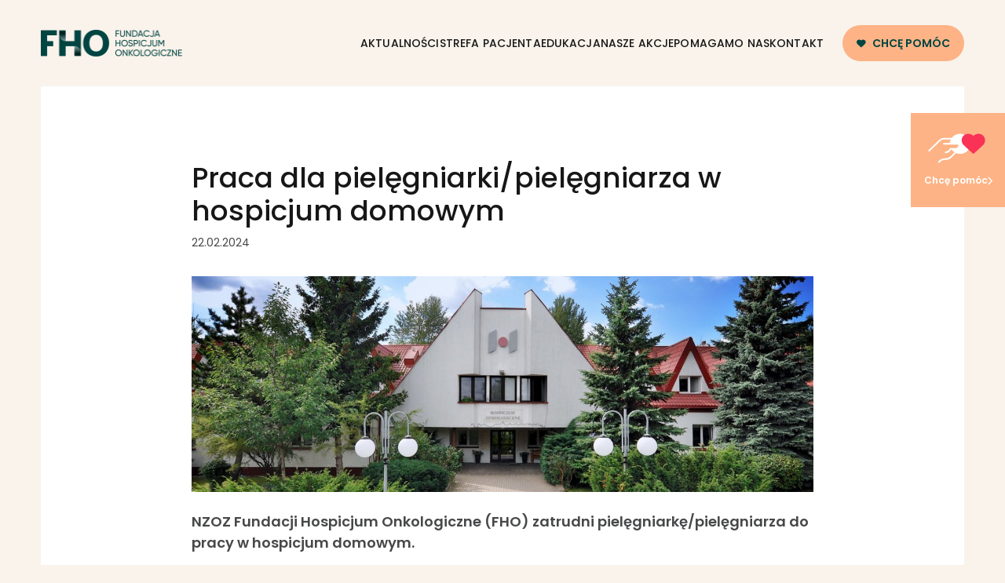

--- FILE ---
content_type: text/html; charset=UTF-8
request_url: https://fho.org.pl/news/praca-dla-pielegniarki-pielegniarza-w-hospicjum-domowym/
body_size: 39104
content:

<!doctype html>
<html lang="pl-PL">

<head><meta charset="UTF-8"><script>if(navigator.userAgent.match(/MSIE|Internet Explorer/i)||navigator.userAgent.match(/Trident\/7\..*?rv:11/i)){var href=document.location.href;if(!href.match(/[?&]nowprocket/)){if(href.indexOf("?")==-1){if(href.indexOf("#")==-1){document.location.href=href+"?nowprocket=1"}else{document.location.href=href.replace("#","?nowprocket=1#")}}else{if(href.indexOf("#")==-1){document.location.href=href+"&nowprocket=1"}else{document.location.href=href.replace("#","&nowprocket=1#")}}}}</script><script>(()=>{class RocketLazyLoadScripts{constructor(){this.v="2.0.3",this.userEvents=["keydown","keyup","mousedown","mouseup","mousemove","mouseover","mouseenter","mouseout","mouseleave","touchmove","touchstart","touchend","touchcancel","wheel","click","dblclick","input","visibilitychange"],this.attributeEvents=["onblur","onclick","oncontextmenu","ondblclick","onfocus","onmousedown","onmouseenter","onmouseleave","onmousemove","onmouseout","onmouseover","onmouseup","onmousewheel","onscroll","onsubmit"]}async t(){this.i(),this.o(),/iP(ad|hone)/.test(navigator.userAgent)&&this.h(),this.u(),this.l(this),this.m(),this.k(this),this.p(this),this._(),await Promise.all([this.R(),this.L()]),this.lastBreath=Date.now(),this.S(this),this.P(),this.D(),this.O(),this.M(),await this.C(this.delayedScripts.normal),await this.C(this.delayedScripts.defer),await this.C(this.delayedScripts.async),this.F("domReady"),await this.T(),await this.j(),await this.I(),this.F("windowLoad"),await this.A(),window.dispatchEvent(new Event("rocket-allScriptsLoaded")),this.everythingLoaded=!0,this.lastTouchEnd&&await new Promise((t=>setTimeout(t,500-Date.now()+this.lastTouchEnd))),this.H(),this.F("all"),this.U(),this.W()}i(){this.CSPIssue=sessionStorage.getItem("rocketCSPIssue"),document.addEventListener("securitypolicyviolation",(t=>{this.CSPIssue||"script-src-elem"!==t.violatedDirective||"data"!==t.blockedURI||(this.CSPIssue=!0,sessionStorage.setItem("rocketCSPIssue",!0))}),{isRocket:!0})}o(){window.addEventListener("pageshow",(t=>{this.persisted=t.persisted,this.realWindowLoadedFired=!0}),{isRocket:!0}),window.addEventListener("pagehide",(()=>{this.onFirstUserAction=null}),{isRocket:!0})}h(){let t;function e(e){t=e}window.addEventListener("touchstart",e,{isRocket:!0}),window.addEventListener("touchend",(function i(o){Math.abs(o.changedTouches[0].pageX-t.changedTouches[0].pageX)<10&&Math.abs(o.changedTouches[0].pageY-t.changedTouches[0].pageY)<10&&o.timeStamp-t.timeStamp<200&&(o.target.dispatchEvent(new PointerEvent("click",{target:o.target,bubbles:!0,cancelable:!0,detail:1})),event.preventDefault(),window.removeEventListener("touchstart",e,{isRocket:!0}),window.removeEventListener("touchend",i,{isRocket:!0}))}),{isRocket:!0})}q(t){this.userActionTriggered||("mousemove"!==t.type||this.firstMousemoveIgnored?"keyup"===t.type||"mouseover"===t.type||"mouseout"===t.type||(this.userActionTriggered=!0,this.onFirstUserAction&&this.onFirstUserAction()):this.firstMousemoveIgnored=!0),"click"===t.type&&t.preventDefault(),this.savedUserEvents.length>0&&(t.stopPropagation(),t.stopImmediatePropagation()),"touchstart"===this.lastEvent&&"touchend"===t.type&&(this.lastTouchEnd=Date.now()),"click"===t.type&&(this.lastTouchEnd=0),this.lastEvent=t.type,this.savedUserEvents.push(t)}u(){this.savedUserEvents=[],this.userEventHandler=this.q.bind(this),this.userEvents.forEach((t=>window.addEventListener(t,this.userEventHandler,{passive:!1,isRocket:!0})))}U(){this.userEvents.forEach((t=>window.removeEventListener(t,this.userEventHandler,{passive:!1,isRocket:!0}))),this.savedUserEvents.forEach((t=>{t.target.dispatchEvent(new window[t.constructor.name](t.type,t))}))}m(){this.eventsMutationObserver=new MutationObserver((t=>{const e="return false";for(const i of t){if("attributes"===i.type){const t=i.target.getAttribute(i.attributeName);t&&t!==e&&(i.target.setAttribute("data-rocket-"+i.attributeName,t),i.target["rocket"+i.attributeName]=new Function("event",t),i.target.setAttribute(i.attributeName,e))}"childList"===i.type&&i.addedNodes.forEach((t=>{if(t.nodeType===Node.ELEMENT_NODE)for(const i of t.attributes)this.attributeEvents.includes(i.name)&&i.value&&""!==i.value&&(t.setAttribute("data-rocket-"+i.name,i.value),t["rocket"+i.name]=new Function("event",i.value),t.setAttribute(i.name,e))}))}})),this.eventsMutationObserver.observe(document,{subtree:!0,childList:!0,attributeFilter:this.attributeEvents})}H(){this.eventsMutationObserver.disconnect(),this.attributeEvents.forEach((t=>{document.querySelectorAll("[data-rocket-"+t+"]").forEach((e=>{e.setAttribute(t,e.getAttribute("data-rocket-"+t)),e.removeAttribute("data-rocket-"+t)}))}))}k(t){Object.defineProperty(HTMLElement.prototype,"onclick",{get(){return this.rocketonclick||null},set(e){this.rocketonclick=e,this.setAttribute(t.everythingLoaded?"onclick":"data-rocket-onclick","this.rocketonclick(event)")}})}S(t){function e(e,i){let o=e[i];e[i]=null,Object.defineProperty(e,i,{get:()=>o,set(s){t.everythingLoaded?o=s:e["rocket"+i]=o=s}})}e(document,"onreadystatechange"),e(window,"onload"),e(window,"onpageshow");try{Object.defineProperty(document,"readyState",{get:()=>t.rocketReadyState,set(e){t.rocketReadyState=e},configurable:!0}),document.readyState="loading"}catch(t){console.log("WPRocket DJE readyState conflict, bypassing")}}l(t){this.originalAddEventListener=EventTarget.prototype.addEventListener,this.originalRemoveEventListener=EventTarget.prototype.removeEventListener,this.savedEventListeners=[],EventTarget.prototype.addEventListener=function(e,i,o){o&&o.isRocket||!t.B(e,this)&&!t.userEvents.includes(e)||t.B(e,this)&&!t.userActionTriggered||e.startsWith("rocket-")||t.everythingLoaded?t.originalAddEventListener.call(this,e,i,o):t.savedEventListeners.push({target:this,remove:!1,type:e,func:i,options:o})},EventTarget.prototype.removeEventListener=function(e,i,o){o&&o.isRocket||!t.B(e,this)&&!t.userEvents.includes(e)||t.B(e,this)&&!t.userActionTriggered||e.startsWith("rocket-")||t.everythingLoaded?t.originalRemoveEventListener.call(this,e,i,o):t.savedEventListeners.push({target:this,remove:!0,type:e,func:i,options:o})}}F(t){"all"===t&&(EventTarget.prototype.addEventListener=this.originalAddEventListener,EventTarget.prototype.removeEventListener=this.originalRemoveEventListener),this.savedEventListeners=this.savedEventListeners.filter((e=>{let i=e.type,o=e.target||window;return"domReady"===t&&"DOMContentLoaded"!==i&&"readystatechange"!==i||("windowLoad"===t&&"load"!==i&&"readystatechange"!==i&&"pageshow"!==i||(this.B(i,o)&&(i="rocket-"+i),e.remove?o.removeEventListener(i,e.func,e.options):o.addEventListener(i,e.func,e.options),!1))}))}p(t){let e;function i(e){return t.everythingLoaded?e:e.split(" ").map((t=>"load"===t||t.startsWith("load.")?"rocket-jquery-load":t)).join(" ")}function o(o){function s(e){const s=o.fn[e];o.fn[e]=o.fn.init.prototype[e]=function(){return this[0]===window&&t.userActionTriggered&&("string"==typeof arguments[0]||arguments[0]instanceof String?arguments[0]=i(arguments[0]):"object"==typeof arguments[0]&&Object.keys(arguments[0]).forEach((t=>{const e=arguments[0][t];delete arguments[0][t],arguments[0][i(t)]=e}))),s.apply(this,arguments),this}}if(o&&o.fn&&!t.allJQueries.includes(o)){const e={DOMContentLoaded:[],"rocket-DOMContentLoaded":[]};for(const t in e)document.addEventListener(t,(()=>{e[t].forEach((t=>t()))}),{isRocket:!0});o.fn.ready=o.fn.init.prototype.ready=function(i){function s(){parseInt(o.fn.jquery)>2?setTimeout((()=>i.bind(document)(o))):i.bind(document)(o)}return t.realDomReadyFired?!t.userActionTriggered||t.fauxDomReadyFired?s():e["rocket-DOMContentLoaded"].push(s):e.DOMContentLoaded.push(s),o([])},s("on"),s("one"),s("off"),t.allJQueries.push(o)}e=o}t.allJQueries=[],o(window.jQuery),Object.defineProperty(window,"jQuery",{get:()=>e,set(t){o(t)}})}P(){const t=new Map;document.write=document.writeln=function(e){const i=document.currentScript,o=document.createRange(),s=i.parentElement;let n=t.get(i);void 0===n&&(n=i.nextSibling,t.set(i,n));const c=document.createDocumentFragment();o.setStart(c,0),c.appendChild(o.createContextualFragment(e)),s.insertBefore(c,n)}}async R(){return new Promise((t=>{this.userActionTriggered?t():this.onFirstUserAction=t}))}async L(){return new Promise((t=>{document.addEventListener("DOMContentLoaded",(()=>{this.realDomReadyFired=!0,t()}),{isRocket:!0})}))}async I(){return this.realWindowLoadedFired?Promise.resolve():new Promise((t=>{window.addEventListener("load",t,{isRocket:!0})}))}M(){this.pendingScripts=[];this.scriptsMutationObserver=new MutationObserver((t=>{for(const e of t)e.addedNodes.forEach((t=>{"SCRIPT"!==t.tagName||t.noModule||t.isWPRocket||this.pendingScripts.push({script:t,promise:new Promise((e=>{const i=()=>{const i=this.pendingScripts.findIndex((e=>e.script===t));i>=0&&this.pendingScripts.splice(i,1),e()};t.addEventListener("load",i,{isRocket:!0}),t.addEventListener("error",i,{isRocket:!0}),setTimeout(i,1e3)}))})}))})),this.scriptsMutationObserver.observe(document,{childList:!0,subtree:!0})}async j(){await this.J(),this.pendingScripts.length?(await this.pendingScripts[0].promise,await this.j()):this.scriptsMutationObserver.disconnect()}D(){this.delayedScripts={normal:[],async:[],defer:[]},document.querySelectorAll("script[type$=rocketlazyloadscript]").forEach((t=>{t.hasAttribute("data-rocket-src")?t.hasAttribute("async")&&!1!==t.async?this.delayedScripts.async.push(t):t.hasAttribute("defer")&&!1!==t.defer||"module"===t.getAttribute("data-rocket-type")?this.delayedScripts.defer.push(t):this.delayedScripts.normal.push(t):this.delayedScripts.normal.push(t)}))}async _(){await this.L();let t=[];document.querySelectorAll("script[type$=rocketlazyloadscript][data-rocket-src]").forEach((e=>{let i=e.getAttribute("data-rocket-src");if(i&&!i.startsWith("data:")){i.startsWith("//")&&(i=location.protocol+i);try{const o=new URL(i).origin;o!==location.origin&&t.push({src:o,crossOrigin:e.crossOrigin||"module"===e.getAttribute("data-rocket-type")})}catch(t){}}})),t=[...new Map(t.map((t=>[JSON.stringify(t),t]))).values()],this.N(t,"preconnect")}async $(t){if(await this.G(),!0!==t.noModule||!("noModule"in HTMLScriptElement.prototype))return new Promise((e=>{let i;function o(){(i||t).setAttribute("data-rocket-status","executed"),e()}try{if(navigator.userAgent.includes("Firefox/")||""===navigator.vendor||this.CSPIssue)i=document.createElement("script"),[...t.attributes].forEach((t=>{let e=t.nodeName;"type"!==e&&("data-rocket-type"===e&&(e="type"),"data-rocket-src"===e&&(e="src"),i.setAttribute(e,t.nodeValue))})),t.text&&(i.text=t.text),t.nonce&&(i.nonce=t.nonce),i.hasAttribute("src")?(i.addEventListener("load",o,{isRocket:!0}),i.addEventListener("error",(()=>{i.setAttribute("data-rocket-status","failed-network"),e()}),{isRocket:!0}),setTimeout((()=>{i.isConnected||e()}),1)):(i.text=t.text,o()),i.isWPRocket=!0,t.parentNode.replaceChild(i,t);else{const i=t.getAttribute("data-rocket-type"),s=t.getAttribute("data-rocket-src");i?(t.type=i,t.removeAttribute("data-rocket-type")):t.removeAttribute("type"),t.addEventListener("load",o,{isRocket:!0}),t.addEventListener("error",(i=>{this.CSPIssue&&i.target.src.startsWith("data:")?(console.log("WPRocket: CSP fallback activated"),t.removeAttribute("src"),this.$(t).then(e)):(t.setAttribute("data-rocket-status","failed-network"),e())}),{isRocket:!0}),s?(t.fetchPriority="high",t.removeAttribute("data-rocket-src"),t.src=s):t.src="data:text/javascript;base64,"+window.btoa(unescape(encodeURIComponent(t.text)))}}catch(i){t.setAttribute("data-rocket-status","failed-transform"),e()}}));t.setAttribute("data-rocket-status","skipped")}async C(t){const e=t.shift();return e?(e.isConnected&&await this.$(e),this.C(t)):Promise.resolve()}O(){this.N([...this.delayedScripts.normal,...this.delayedScripts.defer,...this.delayedScripts.async],"preload")}N(t,e){this.trash=this.trash||[];let i=!0;var o=document.createDocumentFragment();t.forEach((t=>{const s=t.getAttribute&&t.getAttribute("data-rocket-src")||t.src;if(s&&!s.startsWith("data:")){const n=document.createElement("link");n.href=s,n.rel=e,"preconnect"!==e&&(n.as="script",n.fetchPriority=i?"high":"low"),t.getAttribute&&"module"===t.getAttribute("data-rocket-type")&&(n.crossOrigin=!0),t.crossOrigin&&(n.crossOrigin=t.crossOrigin),t.integrity&&(n.integrity=t.integrity),t.nonce&&(n.nonce=t.nonce),o.appendChild(n),this.trash.push(n),i=!1}})),document.head.appendChild(o)}W(){this.trash.forEach((t=>t.remove()))}async T(){try{document.readyState="interactive"}catch(t){}this.fauxDomReadyFired=!0;try{await this.G(),document.dispatchEvent(new Event("rocket-readystatechange")),await this.G(),document.rocketonreadystatechange&&document.rocketonreadystatechange(),await this.G(),document.dispatchEvent(new Event("rocket-DOMContentLoaded")),await this.G(),window.dispatchEvent(new Event("rocket-DOMContentLoaded"))}catch(t){console.error(t)}}async A(){try{document.readyState="complete"}catch(t){}try{await this.G(),document.dispatchEvent(new Event("rocket-readystatechange")),await this.G(),document.rocketonreadystatechange&&document.rocketonreadystatechange(),await this.G(),window.dispatchEvent(new Event("rocket-load")),await this.G(),window.rocketonload&&window.rocketonload(),await this.G(),this.allJQueries.forEach((t=>t(window).trigger("rocket-jquery-load"))),await this.G();const t=new Event("rocket-pageshow");t.persisted=this.persisted,window.dispatchEvent(t),await this.G(),window.rocketonpageshow&&window.rocketonpageshow({persisted:this.persisted})}catch(t){console.error(t)}}async G(){Date.now()-this.lastBreath>45&&(await this.J(),this.lastBreath=Date.now())}async J(){return document.hidden?new Promise((t=>setTimeout(t))):new Promise((t=>requestAnimationFrame(t)))}B(t,e){return e===document&&"readystatechange"===t||(e===document&&"DOMContentLoaded"===t||(e===window&&"DOMContentLoaded"===t||(e===window&&"load"===t||e===window&&"pageshow"===t)))}static run(){(new RocketLazyLoadScripts).t()}}RocketLazyLoadScripts.run()})();</script>
    
    <meta http-equiv="X-UA-Compatible" content="IE=edge,chrome=1">
    <meta name="viewport" content="width=device-width, initial-scale=1" />
    <meta name="format-detection" content="telephone=no">
    <link data-minify="1" rel="stylesheet" href="https://fho.org.pl/content/cache/min/1/gh/orestbida/cookieconsent@3.0.1/dist/cookieconsent.css?ver=1757588802">

    <!-- Google Tag Manager -->
    <script type="rocketlazyloadscript">
    (function(w, d, s, l, i) {
        w[l] = w[l] || [];
        w[l].push({
            'gtm.start': new Date().getTime(),
            event: 'gtm.js'
        });
        var f = d.getElementsByTagName(s)[0],
            j = d.createElement(s),
            dl = l != 'dataLayer' ? '&l=' + l : '';
        j.async = true;
        j.src =
            'https://www.googletagmanager.com/gtm.js?id=' + i + dl;
        f.parentNode.insertBefore(j, f);
    })(window, document, 'script', 'dataLayer', 'GTM-MVMLDTT');
    </script>
    <!-- End Google Tag Manager -->

    <!-- Google tag (gtag.js) -->
    <script type="rocketlazyloadscript" async data-rocket-src="https://www.googletagmanager.com/gtag/js?id=G-PJF9SEJH4J"></script>
    <script type="rocketlazyloadscript">
    window.dataLayer = window.dataLayer || [];

    function gtag() {
        dataLayer.push(arguments);
    }
    gtag('js', new Date());

    gtag('config', 'G-PJF9SEJH4J');

    gtag('consent', 'default', {
        'ad_storage': 'denied',
        'analytics_storage': 'denied'
    });
    </script>

    <script type="rocketlazyloadscript" data-rocket-type="text/javascript">/* wpack.io publicPath */window.__wpackIocadist='https://fho.org.pl/content/themes/fho/dist/';</script><script type="rocketlazyloadscript" data-rocket-type="text/javascript">/* wpack.io publicPath */window.__wpackIofhodist='https://fho.org.pl/content/themes/fho/dist/';</script><meta name='robots' content='index, follow, max-image-preview:large, max-snippet:-1, max-video-preview:-1' />
	<style>img:is([sizes="auto" i], [sizes^="auto," i]) { contain-intrinsic-size: 3000px 1500px }</style>
	
<!-- Google Tag Manager for WordPress by gtm4wp.com -->
<script data-cfasync="false" data-pagespeed-no-defer>
	var gtm4wp_datalayer_name = "dataLayer";
	var dataLayer = dataLayer || [];
</script>
<!-- End Google Tag Manager for WordPress by gtm4wp.com -->
	<!-- This site is optimized with the Yoast SEO plugin v25.5 - https://yoast.com/wordpress/plugins/seo/ -->
	<title>Praca dla pielęgniarki/pielęgniarza w hospicjum domowym - FHO</title>
<link data-rocket-preload as="style" href="https://fonts.googleapis.com/css2?family=Montserrat:ital,wght@0,100;0,200;0,300;0,400;0,500;0,600;0,700;0,800;1,900&#038;family=Poppins:ital,wght@0,100;0,200;0,300;0,400;0,500;0,600;0,700;0,800;1,100;1,200;1,300;1,400;1,500;1,600;1,700;1,800;1,900&#038;family=Space+Grotesk:wght@400;500;600;700&#038;display=swap" rel="preload">
<link href="https://fonts.googleapis.com/css2?family=Montserrat:ital,wght@0,100;0,200;0,300;0,400;0,500;0,600;0,700;0,800;1,900&#038;family=Poppins:ital,wght@0,100;0,200;0,300;0,400;0,500;0,600;0,700;0,800;1,100;1,200;1,300;1,400;1,500;1,600;1,700;1,800;1,900&#038;family=Space+Grotesk:wght@400;500;600;700&#038;display=swap" media="print" onload="this.media=&#039;all&#039;" rel="stylesheet">
<noscript><link rel="stylesheet" href="https://fonts.googleapis.com/css2?family=Montserrat:ital,wght@0,100;0,200;0,300;0,400;0,500;0,600;0,700;0,800;1,900&#038;family=Poppins:ital,wght@0,100;0,200;0,300;0,400;0,500;0,600;0,700;0,800;1,100;1,200;1,300;1,400;1,500;1,600;1,700;1,800;1,900&#038;family=Space+Grotesk:wght@400;500;600;700&#038;display=swap"></noscript>
	<link rel="canonical" href="https://fho.org.pl/news/praca-dla-pielegniarki-pielegniarza-w-hospicjum-domowym/" />
	<meta property="og:locale" content="pl_PL" />
	<meta property="og:type" content="article" />
	<meta property="og:title" content="Praca dla pielęgniarki/pielęgniarza w hospicjum domowym - FHO" />
	<meta property="og:description" content="Kogo szukamy? Pielęgniarek/pielęgniarzy otwartych na drugiego człowieka, podchodzących do chorych ze zrozumieniem i empatią; osób samodzielnych i gotowych na nowe wyzwania. Ukończony kurs kwalifikacyjny w dziedzinie pielęgniarstwa opieki paliatywnej bądź specjalizacja w dziedzinie pielęgniarstwa opieki..." />
	<meta property="og:url" content="https://fho.org.pl/news/praca-dla-pielegniarki-pielegniarza-w-hospicjum-domowym/" />
	<meta property="og:site_name" content="FHO" />
	<meta property="article:publisher" content="https://www.facebook.com/fho.warszawa" />
	<meta property="og:image" content="https://fho.org.pl/content/uploads/2025/06/FHO_logo-scaled.png" />
	<meta property="og:image:width" content="2560" />
	<meta property="og:image:height" content="1070" />
	<meta property="og:image:type" content="image/png" />
	<meta name="twitter:card" content="summary_large_image" />
	<meta name="twitter:label1" content="Szacowany czas czytania" />
	<meta name="twitter:data1" content="1 minuta" />
	<script type="application/ld+json" class="yoast-schema-graph">{"@context":"https://schema.org","@graph":[{"@type":["WebPage","MedicalWebPage"],"@id":"https://fho.org.pl/news/praca-dla-pielegniarki-pielegniarza-w-hospicjum-domowym/","url":"https://fho.org.pl/news/praca-dla-pielegniarki-pielegniarza-w-hospicjum-domowym/","name":"Praca dla pielęgniarki/pielęgniarza w hospicjum domowym - FHO","isPartOf":{"@id":"https://fho.org.pl/#website"},"datePublished":"2024-02-22T09:00:16+00:00","breadcrumb":{"@id":"https://fho.org.pl/news/praca-dla-pielegniarki-pielegniarza-w-hospicjum-domowym/#breadcrumb"},"inLanguage":"pl-PL","potentialAction":[{"@type":"ReadAction","target":["https://fho.org.pl/news/praca-dla-pielegniarki-pielegniarza-w-hospicjum-domowym/"]}]},{"@type":"BreadcrumbList","@id":"https://fho.org.pl/news/praca-dla-pielegniarki-pielegniarza-w-hospicjum-domowym/#breadcrumb","itemListElement":[{"@type":"ListItem","position":1,"name":"Strona główna","item":"https://fho.org.pl/"},{"@type":"ListItem","position":2,"name":"News","item":"https://fho.org.pl/news/"},{"@type":"ListItem","position":3,"name":"Praca dla pielęgniarki/pielęgniarza w hospicjum domowym"}]},{"@type":"WebSite","@id":"https://fho.org.pl/#website","url":"https://fho.org.pl/","name":"Fundacja Hospicjum Onkologiczne","description":"Opieka nad pacjentem paliatywnym oraz jego rodziną","publisher":{"@id":"https://fho.org.pl/#organization"},"alternateName":"FHO","potentialAction":[{"@type":"SearchAction","target":{"@type":"EntryPoint","urlTemplate":"https://fho.org.pl/?s={search_term_string}"},"query-input":{"@type":"PropertyValueSpecification","valueRequired":true,"valueName":"search_term_string"}}],"inLanguage":"pl-PL"},{"@type":"Organization","@id":"https://fho.org.pl/#organization","name":"Fundacja Hospicjum Onkologiczne","alternateName":"FHO","url":"https://fho.org.pl/","logo":{"@type":"ImageObject","inLanguage":"pl-PL","@id":"https://fho.org.pl/#/schema/logo/image/","url":"https://fho.org.pl/content/uploads/2025/06/FHO_logo-scaled.png","contentUrl":"https://fho.org.pl/content/uploads/2025/06/FHO_logo-scaled.png","width":2560,"height":1070,"caption":"Fundacja Hospicjum Onkologiczne"},"image":{"@id":"https://fho.org.pl/#/schema/logo/image/"},"sameAs":["https://www.facebook.com/fho.warszawa","https://www.linkedin.com/company/fundacja-hospicjum-onkologiczne/","https://www.instagram.com/fho.warszawa/","https://www.youtube.com/channel/UCmGLzPH0AKaBFHSahbfP-KA"]}]}</script>
	<!-- / Yoast SEO plugin. -->


<link rel='dns-prefetch' href='//fonts.googleapis.com' />
<link href='https://fonts.gstatic.com' crossorigin rel='preconnect' />
<style id='wp-emoji-styles-inline-css' type='text/css'>

	img.wp-smiley, img.emoji {
		display: inline !important;
		border: none !important;
		box-shadow: none !important;
		height: 1em !important;
		width: 1em !important;
		margin: 0 0.07em !important;
		vertical-align: -0.1em !important;
		background: none !important;
		padding: 0 !important;
	}
</style>
<link data-minify="1" rel='stylesheet' id='wp-block-library-css' href='https://fho.org.pl/content/cache/min/1/wordpress/wp-includes/css/dist/block-library/style.css?ver=1757588802' type='text/css' media='all' />
<style id='acf-background-style-inline-css' type='text/css'>
.bgi-container{position:relative}img.bgi-image,.bgi-image>img{position:absolute;top:50%;left:50%;-webkit-transform:translate(-50%, -50%);transform:translate(-50%, -50%);width:100%;height:100%;-o-object-fit:cover;object-fit:cover}.bgi-content{position:relative;width:100%}.bgi-image-oriented img.bgi-image,.bgi-image-oriented .bgi-image img{position:relative;top:auto;left:auto;-webkit-transform:none;transform:none}.bgi-image-oriented .bgi-content{position:absolute;top:0;left:0;width:100%;height:100%}

</style>
<style id='acf-container-style-inline-css' type='text/css'>


</style>
<style id='acf-button-style-inline-css' type='text/css'>
.btn-solid{position:relative;overflow:hidden;border:none;cursor:pointer !important;outline:none;display:inline-block;text-align:center;z-index:1}.acf-block-preview .btn-solid p{white-space:nowrap !important}.btn-solid .overlay{position:absolute;top:50%;left:50%;width:200%;height:200%;background:#fff;border-radius:50%;-webkit-transform:translate(-50%, -50%) scale(0);transform:translate(-50%, -50%) scale(0);z-index:-1}.btn-solid .overlay:after{display:none}.no-mix-blend-mode .overlay{background:#000}

</style>
<style id='acf-section-style-inline-css' type='text/css'>


</style>
<style id='acf-date-style-inline-css' type='text/css'>
.text-custom{font-size:1.788rem !important;letter-spacing:1.4px;line-height:1;font-weight:900}.line{width:40%;height:4px;background:#fff}

</style>
<link data-minify="1" rel='stylesheet' id='acf-gallery-style-css' href='https://fho.org.pl/content/cache/min/1/content/themes/fho/inc/blocks-build/gallery/gallery.css?ver=1757588802' type='text/css' media='all' />
<style id='acf-slider-style-inline-css' type='text/css'>
.splide .splide__slide{display:flex;justify-content:center;align-items:center}.splide__arrow{background-color:transparent !important;opacity:1 !important;transition:.2s}.splide__arrow:hover{opacity:1 !important;background-color:#fff !important}.splide__arrow:hover svg{fill:#004542}.splide__arrow--prev{left:0 !important}.splide__arrow--next{right:0 !important}
.splide__container{box-sizing:border-box;position:relative}.splide__list{backface-visibility:hidden;display:-ms-flexbox;display:flex;height:100%;margin:0!important;padding:0!important;transform-style:preserve-3d}.splide.is-initialized:not(.is-active) .splide__list{display:block}.splide__pagination{-ms-flex-align:center;align-items:center;display:-ms-flexbox;display:flex;-ms-flex-wrap:wrap;flex-wrap:wrap;-ms-flex-pack:center;justify-content:center;margin:0;pointer-events:none}.splide__pagination li{display:inline-block;line-height:1;list-style-type:none;margin:0;pointer-events:auto}.splide__progress__bar{width:0}.splide{outline:none;position:relative;visibility:hidden}.splide.is-initialized,.splide.is-rendered{visibility:visible}.splide__slide{backface-visibility:hidden;box-sizing:border-box;-ms-flex-negative:0;flex-shrink:0;list-style-type:none!important;margin:0;outline:none;position:relative}.splide__slide img{vertical-align:bottom}.splide__slider{position:relative}.splide__spinner{animation:splide-loading 1s linear infinite;border:2px solid #999;border-left-color:transparent;border-radius:50%;bottom:0;contain:strict;display:inline-block;height:20px;left:0;margin:auto;position:absolute;right:0;top:0;width:20px}.splide__track{overflow:hidden;position:relative;z-index:0}@keyframes splide-loading{0%{transform:rotate(0)}to{transform:rotate(1turn)}}.splide--draggable>.splide__slider>.splide__track,.splide--draggable>.splide__track{-ms-user-select:none;user-select:none}.splide--fade>.splide__slider>.splide__track>.splide__list,.splide--fade>.splide__track>.splide__list{display:block}.splide--fade>.splide__slider>.splide__track>.splide__list>.splide__slide,.splide--fade>.splide__track>.splide__list>.splide__slide{left:0;opacity:0;position:absolute;top:0;z-index:0}.splide--fade>.splide__slider>.splide__track>.splide__list>.splide__slide.is-active,.splide--fade>.splide__track>.splide__list>.splide__slide.is-active{opacity:1;position:relative;z-index:1}.splide--rtl{direction:rtl}.splide--ttb.is-active>.splide__slider>.splide__track>.splide__list,.splide--ttb.is-active>.splide__track>.splide__list{display:block}.splide__arrow{-ms-flex-align:center;align-items:center;background:#ccc;border:0;border-radius:50%;cursor:pointer;display:-ms-flexbox;display:flex;height:2em;-ms-flex-pack:center;justify-content:center;opacity:.7;padding:0;position:absolute;top:50%;transform:translateY(-50%);width:2em;z-index:1}.splide__arrow svg{fill:#000;height:1.2em;width:1.2em}.splide__arrow:hover{opacity:.9}.splide__arrow:focus{outline:none}.splide__arrow--prev{left:1em}.splide__arrow--prev svg{transform:scaleX(-1)}.splide__arrow--next{right:1em}.splide__pagination{bottom:.5em;left:0;padding:0 1em;position:absolute;right:0;z-index:1}.splide__pagination__page{background:#ccc;border:0;border-radius:50%;display:inline-block;height:8px;margin:3px;opacity:.7;padding:0;transition:transform .2s linear;width:8px}.splide__pagination__page.is-active{background:#fff;transform:scale(1.4)}.splide__pagination__page:hover{cursor:pointer;opacity:.9}.splide__pagination__page:focus{outline:none}.splide__progress__bar{background:#ccc;height:3px}.splide--nav>.splide__slider>.splide__track>.splide__list>.splide__slide,.splide--nav>.splide__track>.splide__list>.splide__slide{border:3px solid transparent;cursor:pointer}.splide--nav>.splide__slider>.splide__track>.splide__list>.splide__slide.is-active,.splide--nav>.splide__track>.splide__list>.splide__slide.is-active{border:3px solid #000}.splide--nav>.splide__slider>.splide__track>.splide__list>.splide__slide:focus,.splide--nav>.splide__track>.splide__list>.splide__slide:focus{outline:none}.splide--rtl>.splide__arrows .splide__arrow--prev,.splide--rtl>.splide__slider>.splide__track>.splide__arrows .splide__arrow--prev,.splide--rtl>.splide__track>.splide__arrows .splide__arrow--prev{left:auto;right:1em}.splide--rtl>.splide__arrows .splide__arrow--prev svg,.splide--rtl>.splide__slider>.splide__track>.splide__arrows .splide__arrow--prev svg,.splide--rtl>.splide__track>.splide__arrows .splide__arrow--prev svg{transform:scaleX(1)}.splide--rtl>.splide__arrows .splide__arrow--next,.splide--rtl>.splide__slider>.splide__track>.splide__arrows .splide__arrow--next,.splide--rtl>.splide__track>.splide__arrows .splide__arrow--next{left:1em;right:auto}.splide--rtl>.splide__arrows .splide__arrow--next svg,.splide--rtl>.splide__slider>.splide__track>.splide__arrows .splide__arrow--next svg,.splide--rtl>.splide__track>.splide__arrows .splide__arrow--next svg{transform:scaleX(-1)}.splide--ttb>.splide__arrows .splide__arrow,.splide--ttb>.splide__slider>.splide__track>.splide__arrows .splide__arrow,.splide--ttb>.splide__track>.splide__arrows .splide__arrow{left:50%;transform:translate(-50%)}.splide--ttb>.splide__arrows .splide__arrow--prev,.splide--ttb>.splide__slider>.splide__track>.splide__arrows .splide__arrow--prev,.splide--ttb>.splide__track>.splide__arrows .splide__arrow--prev{top:1em}.splide--ttb>.splide__arrows .splide__arrow--prev svg,.splide--ttb>.splide__slider>.splide__track>.splide__arrows .splide__arrow--prev svg,.splide--ttb>.splide__track>.splide__arrows .splide__arrow--prev svg{transform:rotate(-90deg)}.splide--ttb>.splide__arrows .splide__arrow--next,.splide--ttb>.splide__slider>.splide__track>.splide__arrows .splide__arrow--next,.splide--ttb>.splide__track>.splide__arrows .splide__arrow--next{bottom:1em;top:auto}.splide--ttb>.splide__arrows .splide__arrow--next svg,.splide--ttb>.splide__slider>.splide__track>.splide__arrows .splide__arrow--next svg,.splide--ttb>.splide__track>.splide__arrows .splide__arrow--next svg{transform:rotate(90deg)}.splide--ttb>.splide__pagination,.splide--ttb>.splide__slider>.splide__pagination{bottom:0;display:-ms-flexbox;display:flex;-ms-flex-direction:column;flex-direction:column;left:auto;padding:1em 0;right:.5em;top:0}

</style>
<style id='acf-selected-posts-style-inline-css' type='text/css'>
.selected-posts img{aspect-ratio:16/9 !important;-o-object-fit:cover;object-fit:cover}

</style>
<style id='acf-payment-form-style-inline-css' type='text/css'>


</style>
<link data-minify="1" rel='stylesheet' id='acf-payment-payu-form-style-css' href='https://fho.org.pl/content/cache/min/1/content/themes/fho/inc/blocks-build/payment-payu-form/paymentPayUForm.css?ver=1757588802' type='text/css' media='all' />
<style id='acf-reviews-style-inline-css' type='text/css'>
.glsr-default .glsr-field-error{font-size:10px !important;margin:0;padding:0 !important;position:absolute;top:2px;left:20px}.glsr-default .glsr-form-failed{font-size:12px !important;text-align:center}.glsr-summary-loader{display:flex;position:absolute;top:0;left:0;width:100%;height:100%;background-color:#fff}.glsr-summary-loader.loaded{display:none}.glsr-button{border-radius:30px;background:#181718;width:200px;margin:0 auto;font-size:15px;font-style:normal;font-weight:500;color:#fff;justify-content:center}.wp-block-button{display:flex;justify-content:center;align-items:center;margin:0 auto;margin-top:32px}.glsr-toggle{font-size:12px;color:#181718;line-height:140%;font-weight:400}.glsr-summary{visibility:hidden}.custom-glsr-summary{display:flex;align-items:center;gap:8px;color:#181718;font-size:14px;font-weight:600;letter-spacing:.14px;display:none}@media screen and (max-width: 768px){.custom-glsr-summary{flex-wrap:wrap}}.glsr-summary-percentages{display:none}.glsr-summary-rating{display:none}.glsr-summary-text{flex:auto}.glsr-reviews{display:flex !important;gap:24px !important;justify-content:start;align-items:center}@media screen and (max-width: 768px){.glsr-reviews{flex-direction:column !important}}.glsr-reviews .glsr-review{background-color:#f9f7f7;padding:32px;width:33% !important}@media screen and (max-width: 768px){.glsr-reviews .glsr-review{width:100% !important}}.glsr-review{display:flex;flex-direction:column;gap:0 !important;height:100% !important}.glsr-review .glsr-review-author{order:1;color:#181718;font-size:15px;font-weight:600;line-height:22px}.glsr-review .glsr-review-date{order:2;color:#787575;font-size:12px;font-weight:400;flex:0 !important;letter-spacing:.12px}.glsr-review .glsr-review-rating{justify-content:start !important;order:3;margin-top:32px !important;margin-bottom:16px !important}.glsr-review .glsr-review-rating .glsr-star-rating{margin-top:.2rem}.glsr-review .glsr-review-content{order:4}.glsr-review .glsr-review-content p{color:#181718;font-size:14px;font-weight:400;line-height:22px;letter-spacing:.14px}.glsr .glsr-form-wrap textarea.glsr-textarea,.glsr .glsr-form-wrap .glsr-input-text,.glsr .glsr-form-wrap .glsr-input-email{border-radius:24px !important;border:1px solid #d4d0d0 !important;background:#fff !important;color:#a09d9d !important;font-size:15px !important;font-weight:400 !important;line-height:22px !important;padding:20px !important}.glsr .glsr-form-wrap textarea.glsr-textarea:focus,.glsr .glsr-form-wrap .glsr-input-text:focus,.glsr .glsr-form-wrap .glsr-input-email:focus{outline:none !important;box-shadow:none !important}.glsr .glsr-form-wrap textarea.glsr-textarea::-webkit-input-placeholder, .glsr .glsr-form-wrap .glsr-input-text::-webkit-input-placeholder, .glsr .glsr-form-wrap .glsr-input-email::-webkit-input-placeholder{color:#a09d9d !important;font-size:15px !important;font-weight:400;line-height:22px}.glsr .glsr-form-wrap textarea.glsr-textarea::placeholder,.glsr .glsr-form-wrap .glsr-input-text::placeholder,.glsr .glsr-form-wrap .glsr-input-email::placeholder{color:#a09d9d !important;font-size:15px !important;font-weight:400;line-height:22px}.glsr .glsr-form-wrap textarea.glsr-textarea::-webkit-input-placeholder:focus, .glsr .glsr-form-wrap .glsr-input-text::-webkit-input-placeholder:focus, .glsr .glsr-form-wrap .glsr-input-email::-webkit-input-placeholder:focus{outline:none !important;box-shadow:none}.glsr .glsr-form-wrap textarea.glsr-textarea::placeholder:focus,.glsr .glsr-form-wrap .glsr-input-text::placeholder:focus,.glsr .glsr-form-wrap .glsr-input-email::placeholder:focus{outline:none !important;box-shadow:none}.glsr .glsr-form-wrap textarea.glsr-textarea{margin-bottom:20px !important}.glsr-field textarea.glsr-textarea,.glsr-field .glsr-input-text,.glsr-field .glsr-input-email{padding:20px !important}.glsr-label{display:none !important}.glsr-form-wrap .glsr-star-rating{justify-content:center;margin-top:12px;padding-bottom:32px;margin-bottom:32px;border-bottom:1px solid #d4d0d0}.nav-links{display:flex;align-items:center;justify-content:center;gap:12px}.nav-links .page-numbers.next{display:none !important}.nav-links .page-numbers.prev{display:none !important}.nav-links .page-numbers{border-radius:50% !important;height:16px !important;width:16px !important;background-color:#d4d0d0 !important;padding:0 !important;font-size:0px !important}.nav-links .page-numbers .meta-nav{display:none}.nav-links .page-numbers.current{border-radius:50% !important;height:16px !important;width:16px !important;background-color:#181718 !important;padding:0 !important;font-size:0px !important}.nav-links .page-numbers.current .meta-nav{display:none}.site-reviews-section{margin:0 auto;padding:40px 20px}.reviews-header{display:flex;justify-content:space-between;align-items:center;flex-wrap:wrap}.rating-summary{font-weight:bold;font-size:1.2rem}.add-review-button{text-align:right}.add-review-button button{padding:10px 20px;background:#000;color:#fff;border:none;border-radius:30px;cursor:pointer}.reviews-list{margin-top:40px}.reviews-list .glsr-default{margin-top:24px}.reviews-list .glsr-default:first-child{margin-top:0 !important}#review-popup{position:fixed;top:0;left:0;width:100%;height:100%;background:rgba(0,0,0,.5);z-index:9999;display:flex;align-items:center;justify-content:center}.popup-inner{background:#f9f7f7;padding:48px;max-width:600px;width:90%;position:relative}@media screen and (max-width: 768px){.popup-inner{padding:24px;width:100%}}.popup-inner input[type=checkbox]+label{position:relative;padding-left:36px;cursor:pointer;display:inline-block}.popup-inner input[type=checkbox]+label:after,.popup-inner input[type=checkbox]+label:before{content:"";position:absolute;left:0;z-index:1;transition:.2s}.popup-inner input[type=checkbox]:not(:checked)+label:after{width:18px;height:18px;border-radius:5px;background-color:#fff;border:1px solid #d4d0d0;top:2px !important}.popup-inner input[type=checkbox]:checked+label:after{top:2px;width:18px;height:18px;border-radius:5px;background-color:#fdb385;border:1px solid #fdb385;z-index:0}.popup-inner input[type=checkbox]:checked+label:before{content:"";position:absolute;top:5px;left:6px;width:5px;height:10px;border:solid #fff;border-width:0 2px 2px 0;-webkit-transform:rotate(45deg);transform:rotate(45deg)}.close-review-form{position:absolute;top:10px;right:15px;background:none;border:none;font-size:20px;cursor:pointer}

</style>
<style id='global-styles-inline-css' type='text/css'>
:root{--wp--preset--aspect-ratio--square: 1;--wp--preset--aspect-ratio--4-3: 4/3;--wp--preset--aspect-ratio--3-4: 3/4;--wp--preset--aspect-ratio--3-2: 3/2;--wp--preset--aspect-ratio--2-3: 2/3;--wp--preset--aspect-ratio--16-9: 16/9;--wp--preset--aspect-ratio--9-16: 9/16;--wp--preset--color--black: #000000;--wp--preset--color--cyan-bluish-gray: #abb8c3;--wp--preset--color--white: #ffffff;--wp--preset--color--pale-pink: #f78da7;--wp--preset--color--vivid-red: #cf2e2e;--wp--preset--color--luminous-vivid-orange: #ff6900;--wp--preset--color--luminous-vivid-amber: #fcb900;--wp--preset--color--light-green-cyan: #7bdcb5;--wp--preset--color--vivid-green-cyan: #00d084;--wp--preset--color--pale-cyan-blue: #8ed1fc;--wp--preset--color--vivid-cyan-blue: #0693e3;--wp--preset--color--vivid-purple: #9b51e0;--wp--preset--color--warmgray: #F9F3EB;--wp--preset--color--orange: #FDB385;--wp--preset--color--green: #004542;--wp--preset--color--dark: #181718;--wp--preset--gradient--vivid-cyan-blue-to-vivid-purple: linear-gradient(135deg,rgba(6,147,227,1) 0%,rgb(155,81,224) 100%);--wp--preset--gradient--light-green-cyan-to-vivid-green-cyan: linear-gradient(135deg,rgb(122,220,180) 0%,rgb(0,208,130) 100%);--wp--preset--gradient--luminous-vivid-amber-to-luminous-vivid-orange: linear-gradient(135deg,rgba(252,185,0,1) 0%,rgba(255,105,0,1) 100%);--wp--preset--gradient--luminous-vivid-orange-to-vivid-red: linear-gradient(135deg,rgba(255,105,0,1) 0%,rgb(207,46,46) 100%);--wp--preset--gradient--very-light-gray-to-cyan-bluish-gray: linear-gradient(135deg,rgb(238,238,238) 0%,rgb(169,184,195) 100%);--wp--preset--gradient--cool-to-warm-spectrum: linear-gradient(135deg,rgb(74,234,220) 0%,rgb(151,120,209) 20%,rgb(207,42,186) 40%,rgb(238,44,130) 60%,rgb(251,105,98) 80%,rgb(254,248,76) 100%);--wp--preset--gradient--blush-light-purple: linear-gradient(135deg,rgb(255,206,236) 0%,rgb(152,150,240) 100%);--wp--preset--gradient--blush-bordeaux: linear-gradient(135deg,rgb(254,205,165) 0%,rgb(254,45,45) 50%,rgb(107,0,62) 100%);--wp--preset--gradient--luminous-dusk: linear-gradient(135deg,rgb(255,203,112) 0%,rgb(199,81,192) 50%,rgb(65,88,208) 100%);--wp--preset--gradient--pale-ocean: linear-gradient(135deg,rgb(255,245,203) 0%,rgb(182,227,212) 50%,rgb(51,167,181) 100%);--wp--preset--gradient--electric-grass: linear-gradient(135deg,rgb(202,248,128) 0%,rgb(113,206,126) 100%);--wp--preset--gradient--midnight: linear-gradient(135deg,rgb(2,3,129) 0%,rgb(40,116,252) 100%);--wp--preset--font-size--small: 13px;--wp--preset--font-size--medium: 20px;--wp--preset--font-size--large: 36px;--wp--preset--font-size--x-large: 42px;--wp--preset--spacing--20: 0.44rem;--wp--preset--spacing--30: 0.67rem;--wp--preset--spacing--40: 1rem;--wp--preset--spacing--50: 1.5rem;--wp--preset--spacing--60: 2.25rem;--wp--preset--spacing--70: 3.38rem;--wp--preset--spacing--80: 5.06rem;--wp--preset--shadow--natural: 6px 6px 9px rgba(0, 0, 0, 0.2);--wp--preset--shadow--deep: 12px 12px 50px rgba(0, 0, 0, 0.4);--wp--preset--shadow--sharp: 6px 6px 0px rgba(0, 0, 0, 0.2);--wp--preset--shadow--outlined: 6px 6px 0px -3px rgba(255, 255, 255, 1), 6px 6px rgba(0, 0, 0, 1);--wp--preset--shadow--crisp: 6px 6px 0px rgba(0, 0, 0, 1);}:where(body) { margin: 0; }.wp-site-blocks > .alignleft { float: left; margin-right: 2em; }.wp-site-blocks > .alignright { float: right; margin-left: 2em; }.wp-site-blocks > .aligncenter { justify-content: center; margin-left: auto; margin-right: auto; }:where(.is-layout-flex){gap: 0.5em;}:where(.is-layout-grid){gap: 0.5em;}.is-layout-flow > .alignleft{float: left;margin-inline-start: 0;margin-inline-end: 2em;}.is-layout-flow > .alignright{float: right;margin-inline-start: 2em;margin-inline-end: 0;}.is-layout-flow > .aligncenter{margin-left: auto !important;margin-right: auto !important;}.is-layout-constrained > .alignleft{float: left;margin-inline-start: 0;margin-inline-end: 2em;}.is-layout-constrained > .alignright{float: right;margin-inline-start: 2em;margin-inline-end: 0;}.is-layout-constrained > .aligncenter{margin-left: auto !important;margin-right: auto !important;}.is-layout-constrained > :where(:not(.alignleft):not(.alignright):not(.alignfull)){margin-left: auto !important;margin-right: auto !important;}body .is-layout-flex{display: flex;}.is-layout-flex{flex-wrap: wrap;align-items: center;}.is-layout-flex > :is(*, div){margin: 0;}body .is-layout-grid{display: grid;}.is-layout-grid > :is(*, div){margin: 0;}body{padding-top: 0px;padding-right: 0px;padding-bottom: 0px;padding-left: 0px;}a:where(:not(.wp-element-button)){text-decoration: underline;}:root :where(.wp-element-button, .wp-block-button__link){background-color: #32373c;border-width: 0;color: #fff;font-family: inherit;font-size: inherit;line-height: inherit;padding: calc(0.667em + 2px) calc(1.333em + 2px);text-decoration: none;}.has-black-color{color: var(--wp--preset--color--black) !important;}.has-cyan-bluish-gray-color{color: var(--wp--preset--color--cyan-bluish-gray) !important;}.has-white-color{color: var(--wp--preset--color--white) !important;}.has-pale-pink-color{color: var(--wp--preset--color--pale-pink) !important;}.has-vivid-red-color{color: var(--wp--preset--color--vivid-red) !important;}.has-luminous-vivid-orange-color{color: var(--wp--preset--color--luminous-vivid-orange) !important;}.has-luminous-vivid-amber-color{color: var(--wp--preset--color--luminous-vivid-amber) !important;}.has-light-green-cyan-color{color: var(--wp--preset--color--light-green-cyan) !important;}.has-vivid-green-cyan-color{color: var(--wp--preset--color--vivid-green-cyan) !important;}.has-pale-cyan-blue-color{color: var(--wp--preset--color--pale-cyan-blue) !important;}.has-vivid-cyan-blue-color{color: var(--wp--preset--color--vivid-cyan-blue) !important;}.has-vivid-purple-color{color: var(--wp--preset--color--vivid-purple) !important;}.has-warmgray-color{color: var(--wp--preset--color--warmgray) !important;}.has-orange-color{color: var(--wp--preset--color--orange) !important;}.has-green-color{color: var(--wp--preset--color--green) !important;}.has-dark-color{color: var(--wp--preset--color--dark) !important;}.has-black-background-color{background-color: var(--wp--preset--color--black) !important;}.has-cyan-bluish-gray-background-color{background-color: var(--wp--preset--color--cyan-bluish-gray) !important;}.has-white-background-color{background-color: var(--wp--preset--color--white) !important;}.has-pale-pink-background-color{background-color: var(--wp--preset--color--pale-pink) !important;}.has-vivid-red-background-color{background-color: var(--wp--preset--color--vivid-red) !important;}.has-luminous-vivid-orange-background-color{background-color: var(--wp--preset--color--luminous-vivid-orange) !important;}.has-luminous-vivid-amber-background-color{background-color: var(--wp--preset--color--luminous-vivid-amber) !important;}.has-light-green-cyan-background-color{background-color: var(--wp--preset--color--light-green-cyan) !important;}.has-vivid-green-cyan-background-color{background-color: var(--wp--preset--color--vivid-green-cyan) !important;}.has-pale-cyan-blue-background-color{background-color: var(--wp--preset--color--pale-cyan-blue) !important;}.has-vivid-cyan-blue-background-color{background-color: var(--wp--preset--color--vivid-cyan-blue) !important;}.has-vivid-purple-background-color{background-color: var(--wp--preset--color--vivid-purple) !important;}.has-warmgray-background-color{background-color: var(--wp--preset--color--warmgray) !important;}.has-orange-background-color{background-color: var(--wp--preset--color--orange) !important;}.has-green-background-color{background-color: var(--wp--preset--color--green) !important;}.has-dark-background-color{background-color: var(--wp--preset--color--dark) !important;}.has-black-border-color{border-color: var(--wp--preset--color--black) !important;}.has-cyan-bluish-gray-border-color{border-color: var(--wp--preset--color--cyan-bluish-gray) !important;}.has-white-border-color{border-color: var(--wp--preset--color--white) !important;}.has-pale-pink-border-color{border-color: var(--wp--preset--color--pale-pink) !important;}.has-vivid-red-border-color{border-color: var(--wp--preset--color--vivid-red) !important;}.has-luminous-vivid-orange-border-color{border-color: var(--wp--preset--color--luminous-vivid-orange) !important;}.has-luminous-vivid-amber-border-color{border-color: var(--wp--preset--color--luminous-vivid-amber) !important;}.has-light-green-cyan-border-color{border-color: var(--wp--preset--color--light-green-cyan) !important;}.has-vivid-green-cyan-border-color{border-color: var(--wp--preset--color--vivid-green-cyan) !important;}.has-pale-cyan-blue-border-color{border-color: var(--wp--preset--color--pale-cyan-blue) !important;}.has-vivid-cyan-blue-border-color{border-color: var(--wp--preset--color--vivid-cyan-blue) !important;}.has-vivid-purple-border-color{border-color: var(--wp--preset--color--vivid-purple) !important;}.has-warmgray-border-color{border-color: var(--wp--preset--color--warmgray) !important;}.has-orange-border-color{border-color: var(--wp--preset--color--orange) !important;}.has-green-border-color{border-color: var(--wp--preset--color--green) !important;}.has-dark-border-color{border-color: var(--wp--preset--color--dark) !important;}.has-vivid-cyan-blue-to-vivid-purple-gradient-background{background: var(--wp--preset--gradient--vivid-cyan-blue-to-vivid-purple) !important;}.has-light-green-cyan-to-vivid-green-cyan-gradient-background{background: var(--wp--preset--gradient--light-green-cyan-to-vivid-green-cyan) !important;}.has-luminous-vivid-amber-to-luminous-vivid-orange-gradient-background{background: var(--wp--preset--gradient--luminous-vivid-amber-to-luminous-vivid-orange) !important;}.has-luminous-vivid-orange-to-vivid-red-gradient-background{background: var(--wp--preset--gradient--luminous-vivid-orange-to-vivid-red) !important;}.has-very-light-gray-to-cyan-bluish-gray-gradient-background{background: var(--wp--preset--gradient--very-light-gray-to-cyan-bluish-gray) !important;}.has-cool-to-warm-spectrum-gradient-background{background: var(--wp--preset--gradient--cool-to-warm-spectrum) !important;}.has-blush-light-purple-gradient-background{background: var(--wp--preset--gradient--blush-light-purple) !important;}.has-blush-bordeaux-gradient-background{background: var(--wp--preset--gradient--blush-bordeaux) !important;}.has-luminous-dusk-gradient-background{background: var(--wp--preset--gradient--luminous-dusk) !important;}.has-pale-ocean-gradient-background{background: var(--wp--preset--gradient--pale-ocean) !important;}.has-electric-grass-gradient-background{background: var(--wp--preset--gradient--electric-grass) !important;}.has-midnight-gradient-background{background: var(--wp--preset--gradient--midnight) !important;}.has-small-font-size{font-size: var(--wp--preset--font-size--small) !important;}.has-medium-font-size{font-size: var(--wp--preset--font-size--medium) !important;}.has-large-font-size{font-size: var(--wp--preset--font-size--large) !important;}.has-x-large-font-size{font-size: var(--wp--preset--font-size--x-large) !important;}
:where(.wp-block-post-template.is-layout-flex){gap: 1.25em;}:where(.wp-block-post-template.is-layout-grid){gap: 1.25em;}
:where(.wp-block-columns.is-layout-flex){gap: 2em;}:where(.wp-block-columns.is-layout-grid){gap: 2em;}
:root :where(.wp-block-pullquote){font-size: 1.5em;line-height: 1.6;}
</style>

<link data-minify="1" rel='stylesheet' id='wpackio_cacss_css_style_f9ea8e84_css_style-css' href='https://fho.org.pl/content/cache/min/1/content/themes/fho/dist/css/style-f9ea8e84.css?ver=1757588802' type='text/css' media='all' />
<link data-minify="1" rel='stylesheet' id='wpackio_cajs_js_vendors_scripts_205dce31_css_style-css' href='https://fho.org.pl/content/cache/min/1/content/themes/fho/dist/js/vendors~scripts-205dce31.css?ver=1757588802' type='text/css' media='all' />
<link data-minify="1" rel='stylesheet' id='site-reviews-css' href='https://fho.org.pl/content/cache/min/1/content/plugins/site-reviews/assets/styles/default.css?ver=1757588802' type='text/css' media='all' />
<style id='site-reviews-inline-css' type='text/css'>
:root{--glsr-star-empty:url(https://fho.org.pl/content/plugins/site-reviews/assets/images/stars/default/star-empty.svg);--glsr-star-error:url(https://fho.org.pl/content/plugins/site-reviews/assets/images/stars/default/star-error.svg);--glsr-star-full:url(https://fho.org.pl/content/plugins/site-reviews/assets/images/stars/default/star-full.svg);--glsr-star-half:url(https://fho.org.pl/content/plugins/site-reviews/assets/images/stars/default/star-half.svg)}

</style>
<script type="rocketlazyloadscript" data-rocket-type="text/javascript" data-rocket-src="https://fho.org.pl/content/plugins/svg-support/vendor/DOMPurify/DOMPurify.min.js?ver=2.5.8" id="bodhi-dompurify-library-js" data-rocket-defer defer></script>
<script type="rocketlazyloadscript" data-minify="1" data-rocket-type="text/javascript" data-rocket-src="https://fho.org.pl/content/cache/min/1/content/themes/fho/inc/blocks-build/background/background.js?ver=1757588802" id="acf-background-script-js" data-rocket-defer defer></script>
<script type="rocketlazyloadscript" data-minify="1" data-rocket-type="text/javascript" data-rocket-src="https://fho.org.pl/content/cache/min/1/content/themes/fho/inc/blocks-build/container/container.js?ver=1757588802" id="acf-container-script-js" data-rocket-defer defer></script>
<script type="rocketlazyloadscript" data-minify="1" data-rocket-type="text/javascript" data-rocket-src="https://fho.org.pl/content/cache/min/1/content/themes/fho/inc/blocks-build/columns/columns.js?ver=1757588802" id="acf-columns-script-js" data-rocket-defer defer></script>
<script type="rocketlazyloadscript" data-minify="1" data-rocket-type="text/javascript" data-rocket-src="https://fho.org.pl/content/cache/min/1/content/themes/fho/inc/blocks-build/button/button.js?ver=1757588802" id="acf-button-script-js" data-rocket-defer defer></script>
<script type="rocketlazyloadscript" data-minify="1" data-rocket-type="text/javascript" data-rocket-src="https://fho.org.pl/content/cache/min/1/content/themes/fho/inc/blocks-build/section/section.js?ver=1757588802" id="acf-section-script-js" data-rocket-defer defer></script>
<script type="rocketlazyloadscript" data-minify="1" data-rocket-type="text/javascript" data-rocket-src="https://fho.org.pl/content/cache/min/1/content/themes/fho/inc/blocks-build/date/date.js?ver=1757588802" id="acf-date-script-js" data-rocket-defer defer></script>
<script type="rocketlazyloadscript" data-minify="1" data-rocket-type="text/javascript" data-rocket-src="https://fho.org.pl/content/cache/min/1/content/themes/fho/inc/blocks-build/gallery/gallery.js?ver=1757588802" id="acf-gallery-script-js" data-rocket-defer defer></script>
<script type="rocketlazyloadscript" data-minify="1" data-rocket-type="text/javascript" data-rocket-src="https://fho.org.pl/content/cache/min/1/content/themes/fho/inc/blocks-build/slider/slider.js?ver=1757588802" id="acf-slider-script-js" data-rocket-defer defer></script>
<script type="rocketlazyloadscript" data-minify="1" data-rocket-type="text/javascript" data-rocket-src="https://fho.org.pl/content/cache/min/1/content/themes/fho/inc/blocks-build/selected-posts/selected-posts.js?ver=1757588802" id="acf-selected-posts-script-js" data-rocket-defer defer></script>
<script type="rocketlazyloadscript" data-minify="1" data-rocket-type="text/javascript" data-rocket-src="https://fho.org.pl/content/cache/min/1/content/themes/fho/inc/blocks-build/payment-form/paymentForm.js?ver=1757588802" id="acf-payment-form-script-js" data-rocket-defer defer></script>
<script type="rocketlazyloadscript" data-minify="1" data-rocket-type="text/javascript" data-rocket-src="https://fho.org.pl/content/cache/min/1/content/themes/fho/inc/blocks-build/payment-payu-form/paymentPayUForm.js?ver=1757588802" id="acf-payment-payu-form-script-js" data-rocket-defer defer></script>
<script type="rocketlazyloadscript" data-minify="1" data-rocket-type="text/javascript" data-rocket-src="https://fho.org.pl/content/cache/min/1/content/themes/fho/inc/blocks-build/reviews/reviews.js?ver=1757588802" id="acf-reviews-script-js" data-rocket-defer defer></script>
<script type="rocketlazyloadscript" data-rocket-type="text/javascript" data-rocket-src="https://fho.org.pl/wordpress/wp-includes/js/jquery/jquery.js?ver=3.7.1" id="jquery-core-js" data-rocket-defer defer></script>
<script type="rocketlazyloadscript" data-minify="1" data-rocket-type="text/javascript" data-rocket-src="https://fho.org.pl/content/cache/min/1/wordpress/wp-includes/js/jquery/jquery-migrate.js?ver=1757588802" id="jquery-migrate-js" data-rocket-defer defer></script>
<script type="text/javascript" id="bodhi_svg_inline-js-extra">
/* <![CDATA[ */
var svgSettings = {"skipNested":""};
/* ]]> */
</script>
<script type="rocketlazyloadscript" data-rocket-type="text/javascript" data-rocket-src="https://fho.org.pl/content/plugins/svg-support/js/min/svgs-inline-min.js" id="bodhi_svg_inline-js" data-rocket-defer defer></script>
<script type="rocketlazyloadscript" data-rocket-type="text/javascript" id="bodhi_svg_inline-js-after">
/* <![CDATA[ */
cssTarget={"Bodhi":"img.style-svg","ForceInlineSVG":"style-svg"};ForceInlineSVGActive="false";frontSanitizationEnabled="on";
/* ]]> */
</script>
<link rel="https://api.w.org/" href="https://fho.org.pl/wp-json/" /><link rel="alternate" title="JSON" type="application/json" href="https://fho.org.pl/wp-json/wp/v2/news/13375" /><link rel="EditURI" type="application/rsd+xml" title="RSD" href="https://fho.org.pl/wordpress/xmlrpc.php?rsd" />
<meta name="generator" content="WordPress 6.8.1" />
<link rel='shortlink' href='https://fho.org.pl/?p=13375' />
<link rel="alternate" title="oEmbed (JSON)" type="application/json+oembed" href="https://fho.org.pl/wp-json/oembed/1.0/embed?url=https%3A%2F%2Ffho.org.pl%2Fnews%2Fpraca-dla-pielegniarki-pielegniarza-w-hospicjum-domowym%2F" />
<link rel="alternate" title="oEmbed (XML)" type="text/xml+oembed" href="https://fho.org.pl/wp-json/oembed/1.0/embed?url=https%3A%2F%2Ffho.org.pl%2Fnews%2Fpraca-dla-pielegniarki-pielegniarza-w-hospicjum-domowym%2F&#038;format=xml" />

<!-- Google Tag Manager for WordPress by gtm4wp.com -->
<!-- GTM Container placement set to automatic -->
<script data-cfasync="false" data-pagespeed-no-defer type="text/javascript">
	var dataLayer_content = {"pagePostType":"news","pagePostType2":"single-news","pagePostAuthor":"k.romaniuk"};
	dataLayer.push( dataLayer_content );
</script>
<script type="rocketlazyloadscript" data-cfasync="false" data-pagespeed-no-defer data-rocket-type="text/javascript">
(function(w,d,s,l,i){w[l]=w[l]||[];w[l].push({'gtm.start':
new Date().getTime(),event:'gtm.js'});var f=d.getElementsByTagName(s)[0],
j=d.createElement(s),dl=l!='dataLayer'?'&l='+l:'';j.async=true;j.src=
'//www.googletagmanager.com/gtm.js?id='+i+dl;f.parentNode.insertBefore(j,f);
})(window,document,'script','dataLayer','GTM-MVMLDTT');
</script>
<!-- End Google Tag Manager for WordPress by gtm4wp.com --><script type="rocketlazyloadscript">var url = "https://fho.org.pl";</script>
<script type="rocketlazyloadscript">var themeurl = "https://fho.org.pl/content/themes/fho";</script>
<script type="rocketlazyloadscript">var ajaxurl = "https://fho.org.pl/wordpress/wp-admin/admin-ajax.php";</script>
        <script type='application/ld+json'>{
        "@context":"http://www.schema.org",
        "@type":"MedicalOrganization",
        "name":"Fundacja Hospicjum Onkologiczne",
        "legalName":"Fundacja Hospicjum Onkologiczne św. Krzysztofa",
        "url":"https://fho.org.pl/",
        "image":"https://fho.org.pl/content/themes/fho/images/logo.png",
        "logo":"https://fho.org.pl/content/themes/fho/images/logo.png",
        "telephone":"+48226435708",
        "email":"fho@fho.org.pl",
        "vatID":"521-032-98-61",
        "priceRange":"$",
        "sameAs": [
            "https://www.facebook.com/fho.warszawa",
            "https://www.linkedin.com/company/fundacja-hospicjum-onkologiczne/",
            "https://www.instagram.com/fho.warszawa/",
            "https://www.youtube.com/channel/UCmGLzPH0AKaBFHSahbfP-KA"
        ],
        "address":[
            {
            "type":"PostalAddress",
            "addressLocality":"Warszawa",
            "streetAddress":"ul. Pileckiego 105",
            "postalCode":"02-781",
            "addressCountry":"PL",
            "addressRegion":"mazowieckie"
            },
            {
            "type":"PostalAddress",
            "addressLocality":"Bramki",
            "streetAddress":"ul. Północna 18A",
            "postalCode":"05-870",
            "addressCountry":"PL",
            "addressRegion":"mazowieckie"
            }
        ]
        }</script> 
    <script type="application/ld+json">
		{
		"@context": "https://schema.org",
		"@type": "Article",
		"mainEntityOfPage": {
			"@type": "WebPage",
			"@id": "https://google.com/article"
		},
		"headline": "Praca dla pielęgniarki/pielęgniarza w hospicjum domowym",
		"image": "https://fho.org.pl/content/uploads/2021/10/DSC_8433-scaled-e1633943599631.jpg",
        "url": "https://fho.org.pl/news/praca-dla-pielegniarki-pielegniarza-w-hospicjum-domowym/",
		"datePublished": "2024-02-22T10:00:16+01:00",
		"dateModified": "2024-02-22T10:00:16+01:00",
		"author": {
			"@type": "Person",
			"name": "k.romaniuk",
			"url": "https://fho.org.pl/author/k-romaniuk/"
		},
		"publisher": {
			"@type": "MedicalOrganization",
			"name": "Fundacja Hospicjum Onkologiczne św. Krzysztofa",
			"logo": {
				"@type": "ImageObject",
				"url": "https://fho.org.pl/content/themes/fho/images/logo.png"
			}
		}

		}
		</script><link rel="icon" href="https://fho.org.pl/content/uploads/2025/02/cropped-FHO_FAV-32x32.png" sizes="32x32" />
<link rel="icon" href="https://fho.org.pl/content/uploads/2025/02/cropped-FHO_FAV-192x192.png" sizes="192x192" />
<link rel="apple-touch-icon" href="https://fho.org.pl/content/uploads/2025/02/cropped-FHO_FAV-180x180.png" />
<meta name="msapplication-TileImage" content="https://fho.org.pl/content/uploads/2025/02/cropped-FHO_FAV-270x270.png" />
<noscript><style id="rocket-lazyload-nojs-css">.rll-youtube-player, [data-lazy-src]{display:none !important;}</style></noscript><meta name="generator" content="WP Rocket 3.19.1.2" data-wpr-features="wpr_delay_js wpr_defer_js wpr_minify_js wpr_lazyload_images wpr_minify_css wpr_preload_links wpr_desktop" /></head>

<body class="wp-singular news-template-default single single-news postid-13375 wp-theme-fho">
    <!-- Google Tag Manager (noscript) -->
    <noscript><iframe src="https://www.googletagmanager.com/ns.html?id=GTM-MVMLDTT" height="0" width="0"
            style="display:none;visibility:hidden"></iframe></noscript>
    <!-- End Google Tag Manager (noscript) -->


    <script type="rocketlazyloadscript" data-minify="1" data-rocket-src="https://fho.org.pl/content/cache/min/1/gh/orestbida/cookieconsent@3.0.1/dist/cookieconsent.umd.js?ver=1757588802" data-rocket-defer defer></script>
    <script type="rocketlazyloadscript">
    document.addEventListener("DOMContentLoaded", function() {
        CookieConsent.run({
            guiOptions: {
                consentModal: {
                    layout: "cloud-inline",
                    position: "bottom left",
                    equalWeightButtons: true,
                    flipButtons: false,
                },
                preferencesModal: {
                    layout: "box",
                    position: "right",
                    equalWeightButtons: true,
                    flipButtons: false,
                },
            },
            categories: {
                necessary: {
                    readOnly: true
                },
                functionality: {},
                analytics: {},
                marketing: {}
            },
            language: {
                default: 'pl',
                translations: {
                    pl: {
                        consentModal: {
                            description: "Nasza strona internetowa używa plików cookies (tzw. ciasteczka) m.in. w celach statystycznych, reklamowych oraz funkcjonalnych. Dzięki nim możemy indywidualnie dostosować stronę do Twoich potrzeb.",
                            acceptAllBtn: "Akceptuj wszystkie",
                            showPreferencesBtn: "Ustawienia",
                            footer: '<a target="_blank" href="https://fho.org.pl/polityka-prywatnosci/">Polityka prywatności</a>',
                        },
                        preferencesModal: {
                            title: "Zarządzanie cookies",
                            acceptAllBtn: "Zaakceptuj wszystkie",
                            savePreferencesBtn: "Zapisz ustawienia",
                            closeIconLabel: "Zamknij",
                            serviceCounterLabel: "Service|Services",
                            sections: [{
                                    title: "Ustawienia cookies",
                                    description: "Używamy plików cookie, aby ulepszyć działanie naszej strony internetowej. Poniżej znajdziesz więcej o tym, jakich używamy plików cookie i możliwość wyłączenia ich.",
                                },
                                {
                                    title: "Niezbędne",
                                    description: "Pliki cookies, umożliwiające korzystanie z usług dostępnych w ramach Serwisu, np. uwierzytelniające pliki cookies wykorzystywane do usług wymagających uwierzytelniania w ramach Serwisu.",
                                    linkedCategory: "necessary",
                                },

                                {
                                    title: "Analityczne",
                                    description: "Pliki cookies, umożliwiające zbieranie informacji o sposobie korzystania ze stron internetowych Serwisu.",
                                    linkedCategory: "analytics",
                                },
                                {
                                    title: "Funkcjonalne",
                                    description: "Pliki cookies, umożliwiające „zapamiętanie” wybranych przez Użytkownika ustawień i personalizację interfejsu Użytkownika, np. w zakresie wybranego języka lub regionu, z którego pochodzi Użytkownik, rozmiaru czcionki, wyglądu strony internetowej itp.",
                                    linkedCategory: "functionality",
                                },
                                {
                                    title: "Reklamowe",
                                    description: "Pliki cookies, umożliwiające dostarczanie Użytkownikom treści reklamowych bardziej dostosowanych do ich zainteresowań.",
                                    linkedCategory: "marketing",
                                },
                            ],
                        },
                    },
                }
            },
            onChange: function(cookie) {
                handleCookies(cookie);
            }
        });

        let userConsent = CookieConsent.getUserPreferences();
        if (userConsent && userConsent.acceptedCategories) {
            handleCookies(userConsent);
        }
    });

    function handleCookies(cookie) {
        if (cookie.acceptedCategories.includes('analytics')) {

            loadScript('https://an.gr-wcon.com/script/c3f84d7f-d891-4dc9-af2b-278341296559/ga.js');
            loadScript('https://cdn.inspectlet.com/inspectlet.js', function() {
                window.__insp = window.__insp || [];
                __insp.push(['wid', 1767509974]);
            });
        }

        if (cookie.acceptedCategories.includes('marketing')) {
            loadFacebookPixel(true);
        } else {
            loadFacebookPixel(false);
        }

        // Aktualizowanie Google Consent Mode w zależności od zgód
        const consentData = {
            ad_storage: cookie.acceptedCategories.includes('marketing') ? 'granted' : 'denied',
            analytics_storage: cookie.acceptedCategories.includes('analytics') ? 'granted' : 'denied',
        };

        gtag('consent', 'update', consentData);
        console.log("Consent Mode updated:", consentData);
    }

    ///https://www.cookieyes.com/documentation/facebook-pixel-consent-mode/
    function loadFacebookPixel(hasConsent) {
        var script = document.createElement("script");
        script.type = "text/javascript";
        script.async = true;
        script.src = "https://connect.facebook.net/en_US/fbevents.js";
        script.onload = function() {
            fbq('consent', hasConsent ? 'grant' : 'revoke');
            fbq('init', '161880014300400');
            fbq('track', 'PageView');
        };
        document.head.appendChild(script);
    }

    function loadScript(src, callback) {
        var script = document.createElement("script");
        script.type = "text/javascript";
        script.async = true;
        script.src = src;

        document.head.appendChild(script);
    }

    document.documentElement.classList.add("cc-theme-archidoc");
    </script>

    <!-- Facebook Pixel (noscript) -->
    <noscript>
        <img height="1" width="1" src="https://www.facebook.com/tr?id=161880014300400&ev=PageView&noscript=1" />
    </noscript>
    <!-- End Facebook Pixel (noscript) -->
    <style>
    .cc-theme-archidoc #cc-main {
        --cc-btn-primary-bg: #000;
        --cc-btn-primary-border-color: #000;
        --cc-btn-primary-hover-bg: #444444;
        --cc-btn-primary-hover-border-color: #444444;
        --cc-toggle-on-bg: var(--cc-btn-primary-bg);
        --cc-btn-border-radius: 10px;
    }


    .cc-theme-archidoc #cc-main .cm__btn {
        width: 100%;
        color: #fff;
        font-size: 10px;
        font-style: normal;
        font-weight: 400;
        line-height: 24px;
        text-transform: uppercase;
        padding: 0px 28px;
        border-radius: 34.286px;
    }

    .cc-theme-archidoc #cc-main .cm__btn--secondary {
        background-color: transparent !important;
        color: #000 !important;
        border-color: #000 !important;
    }

    .cm__btn .cm__btn--secondary {
        border-color: #000 !important;
    }

    .pm__btn .pm__btn--secondary {
        border-color: #000 !important;
    }

    #cc-main .pm__btn:hover {
        background-color: transparent !important;
        color: #000 !important;
        border-color: #000 !important;
    }

    #cc-main .cm__btn:hover {
        background-color: transparent !important;
        color: #000 !important;
        border-color: #000 !important;
    }
    </style>
    <div data-rocket-location-hash="2fb9be5f800452bfd0f6ee35a7bcd46e" class="wrapper-page" id="page">
        <a class="widget text-decoration-none d-lg-block d-none" href="/chce-pomoc/">
            <svg class="help-svg"  width="92" height="65" viewBox="0 0 92 65" fill="none" xmlns="http://www.w3.org/2000/svg">
<path d="M11.3828 35.9612C11.3828 35.9612 20.4596 27.2799 23.6911 24.0807C26.9225 20.8816 27.9981 20.7305 32.6129 20.7305H39.7674" stroke="white" stroke-width="2" stroke-miterlimit="10" stroke-linecap="round" stroke-linejoin="round"/>
<path d="M23.8438 50.4997L25.4947 48.8724C27.1063 47.2837 27.9907 46.8672 31.1378 46.8672C34.2849 46.8672 36.1298 47.0948 39.3531 43.9152C42.5765 40.7356 44.613 38.7305 44.613 38.7305" stroke="white" stroke-width="2" stroke-miterlimit="10" stroke-linecap="round" stroke-linejoin="round"/>
<path d="M30.1992 27.1523H31.213H46.3376C48.4327 27.1523 49.597 27.6067 49.597 29.2779C49.597 30.9491 48.3581 33.7573 44.8257 33.7573H38.5029C38.5029 33.7573 36.8713 37.8576 32.3126 38.2123" stroke="white" stroke-width="2.00135" stroke-miterlimit="10" stroke-linecap="round" stroke-linejoin="round"/>
<path d="M50.8413 14.5C43.5781 14.5 37.6875 20.2333 37.6875 27.3077H45.8289C47.9431 27.3077 49.1179 27.7662 49.1179 29.4419C49.1179 31.1177 47.8678 33.9396 44.3033 33.9396H39.5875C41.8924 37.6419 46.0714 40.1154 50.8413 40.1154C58.1046 40.1154 63.9952 34.3821 63.9952 27.3077C63.9952 20.2333 58.1046 14.5 50.8413 14.5Z" fill="white"/>
<path fill-rule="evenodd" clip-rule="evenodd" d="M55.3048 16.7973C52.0234 20.1101 52.0234 25.4748 55.3048 28.7876C58.5861 32.1004 67.7284 40.1154 67.7284 40.1154C67.7284 40.1154 76.8706 32.1004 80.152 28.7876C83.4333 25.4748 83.4333 20.1101 80.152 16.7973C76.8752 13.4845 71.0097 13.8765 67.7284 17.1893C64.447 13.8765 58.5861 13.4845 55.3048 16.7973Z" fill="#FA3256"/>
</svg>
            <div class="d-flex align-items-center gap-2 justify-content-center">
                <p class="text-white m-0 fs-12 fw-600 text-decoration-none">Chcę pomóc</p>
                <svg class="help-svg"  xmlns="http://www.w3.org/2000/svg" width="6" height="11" viewBox="0 0 6 11" fill="none">
  <path d="M0.553723 0.68868C0.305009 0.937393 0.305009 1.34048 0.553723 1.58919L4.10432 5.13979C4.2587 5.29417 4.33588 5.40566 4.33588 5.5C4.33588 5.58576 4.26727 5.68868 4.10432 5.86021L0.553723 9.41081C0.305009 9.65952 0.305009 10.0626 0.553723 10.3113C0.673791 10.4314 0.836742 10.5 1.00827 10.5C1.17979 10.5 1.33417 10.4314 1.45424 10.3113L5.81101 5.95455C5.93108 5.83448 5.99969 5.67153 5.99969 5.50858C5.99969 5.34563 5.93108 5.18268 5.81101 5.06261L1.45424 0.68868C1.33417 0.568611 1.17122 0.5 1.00827 0.5C0.845318 0.5 0.682368 0.568611 0.553723 0.68868Z" fill="white"/>
</svg>            </div>

        </a>
        <nav class="navbar container">
            <div
                class="navbar-menu  d-flex align-items-center justify-content-xl-start justify-content-between px-lg-0 px-5 py-lg-0">
                <a class="navbar-brand" href="https://fho.org.pl">
                    <img class="logo" src="data:image/svg+xml,%3Csvg%20xmlns='http://www.w3.org/2000/svg'%20viewBox='0%200%200%200'%3E%3C/svg%3E" alt="logo" data-lazy-src="https://fho.org.pl/content/themes/fho/images/logo.png"><noscript><img class="logo" src="https://fho.org.pl/content/themes/fho/images/logo.png" alt="logo"></noscript>
                </a>
                <div class="d-flex justify-content-end w-100">
                    <div class="menu-desktop align-items-center d-none d-xl-flex me-5">
                        <div class="custom-menu-classnav nav--top-menu"><ul id="menu-menu" class="menu menu nav__level-0 nav--top-menu__level-0"><li id="menu-item-19279" class="menu-item menu-item-type-post_type menu-item-object-page menu-item-19279 nav__level-0__item nav--top-menu__level-0__item"><a href="https://fho.org.pl/aktualnosci/">Aktualności</a></li>
<li id="menu-item-3647" class="mega-menu menu-item menu-item-type-post_type menu-item-object-page menu-item-has-children menu-item-3647 nav__level-0__item nav--top-menu__level-0__item"><a href="https://fho.org.pl/strefa-pacjenta/">Strefa pacjenta</a>
<ul class="sub-menu nav__level-1 nav--top-menu__level-1">
	<li id="menu-item-1391" class="menu-item menu-item-type-post_type menu-item-object-page menu-item-1391 nav__level-1__item nav--top-menu__level-1__item"><a href="https://fho.org.pl/strefa-pacjenta/hospicjum-stacjonarne-warszawa/">Hospicjum stacjonarne Warszawa</a></li>
	<li id="menu-item-1385" class="menu-item menu-item-type-post_type menu-item-object-page menu-item-1385 nav__level-1__item nav--top-menu__level-1__item"><a href="https://fho.org.pl/strefa-pacjenta/hospicjum-stacjonarne-bramki/">Hospicjum stacjonarne Bramki</a></li>
	<li id="menu-item-1411" class="menu-item menu-item-type-post_type menu-item-object-page menu-item-1411 nav__level-1__item nav--top-menu__level-1__item"><a href="https://fho.org.pl/strefa-pacjenta/hospicjum-domowe/">Hospicjum domowe</a></li>
	<li id="menu-item-1579" class="menu-item menu-item-type-post_type menu-item-object-page menu-item-1579 nav__level-1__item nav--top-menu__level-1__item"><a href="https://fho.org.pl/strefa-pacjenta/poradnia-medycyny-paliatywnej/">Poradnia Medycyny Paliatywnej</a></li>
	<li id="menu-item-1744" class="menu-item menu-item-type-post_type menu-item-object-page menu-item-1744 nav__level-1__item nav--top-menu__level-1__item"><a href="https://fho.org.pl/strefa-pacjenta/fizjoterapia/">Fizjoterapia</a></li>
	<li id="menu-item-1837" class="menu-item menu-item-type-post_type menu-item-object-page menu-item-1837 nav__level-1__item nav--top-menu__level-1__item"><a href="https://fho.org.pl/strefa-pacjenta/opieka-komercyjna-inspiromed/">Opieka komercyjna – Inspiromed</a></li>
	<li id="menu-item-1838" class="menu-item menu-item-type-post_type menu-item-object-page menu-item-1838 nav__level-1__item nav--top-menu__level-1__item"><a href="https://fho.org.pl/strefa-pacjenta/wsparcie-psychologiczne/">Wsparcie psychologiczne</a></li>
	<li id="menu-item-1839" class="menu-item menu-item-type-post_type menu-item-object-page menu-item-1839 nav__level-1__item nav--top-menu__level-1__item"><a href="https://fho.org.pl/strefa-pacjenta/wypozyczalnia-sprzetu-medycznego/">Wypożyczalnia sprzętu medycznego</a><li class="submenu-image"><a href="/chce-pomoc/"><img width="288px" height="144px" src="data:image/svg+xml,%3Csvg%20xmlns='http://www.w3.org/2000/svg'%20viewBox='0%200%20288%20144'%3E%3C/svg%3E" alt="submenu image" data-lazy-src="https://fho.org.pl/content/uploads/2025/01/wesprzyj-1.jpg"><noscript><img width="288px" height="144px" src="https://fho.org.pl/content/uploads/2025/01/wesprzyj-1.jpg" alt="submenu image"></noscript></a></li></li>
</ul>
</li>
<li id="menu-item-2286" class="mega-menu mega-menu-narrow menu-item menu-item-type-custom menu-item-object-custom menu-item-has-children menu-item-2286 nav__level-0__item nav--top-menu__level-0__item"><a href="/edukacja/szkolenia/">Edukacja</a>
<ul class="sub-menu nav__level-1 nav--top-menu__level-1">
	<li id="menu-item-2288" class="menu-item menu-item-type-post_type menu-item-object-page menu-item-2288 nav__level-1__item nav--top-menu__level-1__item"><a href="https://fho.org.pl/edukacja/szkolenia/">Szkolenia</a></li>
	<li id="menu-item-2287" class="menu-item menu-item-type-post_type menu-item-object-page menu-item-2287 nav__level-1__item nav--top-menu__level-1__item"><a href="https://fho.org.pl/edukacja/praktyki-i-staze-studenckie/">Praktyki i staże studenckie</a><li class="submenu-image"><a href="/edukacja/szkolenia/#rejestracja"><img width="288px" height="144px" src="data:image/svg+xml,%3Csvg%20xmlns='http://www.w3.org/2000/svg'%20viewBox='0%200%20288%20144'%3E%3C/svg%3E" alt="submenu image" data-lazy-src="https://fho.org.pl/content/uploads/2025/01/szkolenie-1.jpg"><noscript><img width="288px" height="144px" src="https://fho.org.pl/content/uploads/2025/01/szkolenie-1.jpg" alt="submenu image"></noscript></a></li></li>
</ul>
</li>
<li id="menu-item-928" class="mega-menu menu-item menu-item-type-post_type menu-item-object-page menu-item-has-children menu-item-928 nav__level-0__item nav--top-menu__level-0__item"><a href="https://fho.org.pl/nasze-akcje/">Nasze akcje</a>
<ul class="sub-menu nav__level-1 nav--top-menu__level-1">
	<li id="menu-item-23678" class="menu-item menu-item-type-custom menu-item-object-custom menu-item-23678 nav__level-1__item nav--top-menu__level-1__item"><a href="https://fho.org.pl/akcje/charytatywny-piknik-rodzinny-gramy-do-jednej-bramki/">Gramy do Jednej Bramki</a></li>
	<li id="menu-item-23677" class="menu-item menu-item-type-custom menu-item-object-custom menu-item-23677 nav__level-1__item nav--top-menu__level-1__item"><a href="https://fho.org.pl/akcje/charytatywny-piknik-rodzinny-odczarowanie-hospicjum/">Odczarowanie Hospicjum</a></li>
	<li id="menu-item-23674" class="menu-item menu-item-type-custom menu-item-object-custom menu-item-23674 nav__level-1__item nav--top-menu__level-1__item"><a href="https://fho.org.pl/akcje/magiczne-ognisko-na-rzecz-pacjentow-hospicjum/">Magiczne Ognisko</a></li>
	<li id="menu-item-23676" class="menu-item menu-item-type-custom menu-item-object-custom menu-item-23676 nav__level-1__item nav--top-menu__level-1__item"><a href="https://fho.org.pl/akcje/program-pola-nadziei-warszawa/">Pola Nadziei Warszawa</a></li>
	<li id="menu-item-23624" class="menu-item menu-item-type-custom menu-item-object-custom menu-item-23624 nav__level-1__item nav--top-menu__level-1__item"><a href="https://fho.org.pl/akcje/daj-chwile/">Daj chwilę</a></li>
	<li id="menu-item-23675" class="menu-item menu-item-type-custom menu-item-object-custom menu-item-23675 nav__level-1__item nav--top-menu__level-1__item"><a href="https://fho.org.pl/akcje/program-pola-nadziei-bramki/">Pola Nadziei Bramki</a><li class="submenu-image"><a href="/chce-pomoc/"><img width="288px" height="144px" src="data:image/svg+xml,%3Csvg%20xmlns='http://www.w3.org/2000/svg'%20viewBox='0%200%20288%20144'%3E%3C/svg%3E" alt="submenu image" data-lazy-src="https://fho.org.pl/content/uploads/2025/01/wesprzyj-1.jpg"><noscript><img width="288px" height="144px" src="https://fho.org.pl/content/uploads/2025/01/wesprzyj-1.jpg" alt="submenu image"></noscript></a></li></li>
</ul>
</li>
<li id="menu-item-2432" class="mega-menu menu-item menu-item-type-post_type menu-item-object-page menu-item-has-children menu-item-2432 nav__level-0__item nav--top-menu__level-0__item"><a href="https://fho.org.pl/pomagam/">Pomagam</a>
<ul class="sub-menu nav__level-1 nav--top-menu__level-1">
	<li id="menu-item-2628" class="menu-item menu-item-type-post_type menu-item-object-page menu-item-2628 nav__level-1__item nav--top-menu__level-1__item"><a href="https://fho.org.pl/pomagam/darowizna-jednorazowa/">Darowizna jednorazowa</a></li>
	<li id="menu-item-2695" class="menu-item menu-item-type-post_type menu-item-object-page menu-item-2695 nav__level-1__item nav--top-menu__level-1__item"><a href="https://fho.org.pl/pomagam/darowizna-rzeczowa/">Darowizna rzeczowa</a></li>
	<li id="menu-item-2435" class="menu-item menu-item-type-post_type menu-item-object-page menu-item-2435 nav__level-1__item nav--top-menu__level-1__item"><a href="https://fho.org.pl/pomagam/darowizna-uslugowa/">Darowizna usługowa</a></li>
	<li id="menu-item-1370" class="menu-item menu-item-type-post_type menu-item-object-page menu-item-1370 nav__level-1__item nav--top-menu__level-1__item"><a href="https://fho.org.pl/pomagam/wolontariat-pracowniczy/">Wolontariat pracowniczy</a></li>
	<li id="menu-item-1371" class="menu-item menu-item-type-post_type menu-item-object-page menu-item-1371 nav__level-1__item nav--top-menu__level-1__item"><a href="https://fho.org.pl/pomagam/wolontariat-akcyjny/">Wolontariat akcyjny</a></li>
	<li id="menu-item-1372" class="menu-item menu-item-type-post_type menu-item-object-page menu-item-1372 nav__level-1__item nav--top-menu__level-1__item"><a href="https://fho.org.pl/pomagam/wolontariat-na-oddziale/">Wolontariat na oddziale</a></li>
	<li id="menu-item-2276" class="menu-item menu-item-type-post_type menu-item-object-page menu-item-2276 nav__level-1__item nav--top-menu__level-1__item"><a href="https://fho.org.pl/pomagam/zamiast-kwiatow/">Zamiast kwiatów</a></li>
	<li id="menu-item-2275" class="menu-item menu-item-type-post_type menu-item-object-page menu-item-2275 nav__level-1__item nav--top-menu__level-1__item"><a href="https://fho.org.pl/pomagam/poltora-procent/">1,5% podatku</a></li>
	<li id="menu-item-2384" class="menu-item menu-item-type-post_type menu-item-object-page menu-item-2384 nav__level-1__item nav--top-menu__level-1__item"><a href="https://fho.org.pl/pomagam/wspolpraca-z-biznesem/">Współpraca z biznesem</a></li>
	<li id="menu-item-2971" class="menu-item menu-item-type-post_type menu-item-object-page menu-item-2971 nav__level-1__item nav--top-menu__level-1__item"><a href="https://fho.org.pl/pomagam/kup-miod-z-naszej-pasieki/">Kup miód z naszej pasieki!</a></li>
	<li id="menu-item-2728" class="menu-item menu-item-type-post_type menu-item-object-page menu-item-2728 nav__level-1__item nav--top-menu__level-1__item"><a href="https://fho.org.pl/pomagam/18-60-zl/">Dołącz do akcji 18,60 zł</a></li>
	<li id="menu-item-3165" class="menu-item menu-item-type-post_type menu-item-object-page menu-item-3165 nav__level-1__item nav--top-menu__level-1__item"><a href="https://fho.org.pl/pomagam/zorganizuj-zbiorke/">Zorganizuj zbiórkę</a></li>
</ul>
</li>
<li id="menu-item-3685" class="menu-item menu-item-type-post_type menu-item-object-page menu-item-has-children menu-item-3685 nav__level-0__item nav--top-menu__level-0__item"><a href="https://fho.org.pl/o-nas/historia-fundacji/">O nas</a>
<ul class="sub-menu nav__level-1 nav--top-menu__level-1">
	<li id="menu-item-1426" class="menu-item menu-item-type-post_type menu-item-object-page menu-item-1426 nav__level-1__item nav--top-menu__level-1__item"><a href="https://fho.org.pl/o-nas/historia-fundacji/">Historia Fundacji</a></li>
	<li id="menu-item-3604" class="menu-item menu-item-type-post_type menu-item-object-page menu-item-3604 nav__level-1__item nav--top-menu__level-1__item"><a href="https://fho.org.pl/o-nas/nasz-zespol/">Nasz zespół</a></li>
	<li id="menu-item-1689" class="menu-item menu-item-type-post_type menu-item-object-page menu-item-1689 nav__level-1__item nav--top-menu__level-1__item"><a href="https://fho.org.pl/o-nas/statut-fundacji-hospicjumonkologiczne-sw-krzysztofa/">Statut Fundacji Hospicjum Onkologiczne św. Krzysztofa</a></li>
	<li id="menu-item-1452" class="menu-item menu-item-type-post_type menu-item-object-page menu-item-1452 nav__level-1__item nav--top-menu__level-1__item"><a href="https://fho.org.pl/o-nas/wladze-fundacji/">Władze Fundacji</a></li>
	<li id="menu-item-1663" class="menu-item menu-item-type-post_type menu-item-object-page menu-item-1663 nav__level-1__item nav--top-menu__level-1__item"><a href="https://fho.org.pl/o-nas/sprawozdania-finansowe/">Sprawozdania Finansowe</a></li>
	<li id="menu-item-22718" class="menu-item menu-item-type-post_type menu-item-object-page menu-item-22718 nav__level-1__item nav--top-menu__level-1__item"><a href="https://fho.org.pl/prawo-atomowe/">Prawo atomowe</a></li>
	<li id="menu-item-1659" class="menu-item menu-item-type-post_type menu-item-object-page menu-item-1659 nav__level-1__item nav--top-menu__level-1__item"><a href="https://fho.org.pl/o-nas/nasze-wartosci/">Nasze wartości</a></li>
	<li id="menu-item-1664" class="menu-item menu-item-type-post_type menu-item-object-page menu-item-1664 nav__level-1__item nav--top-menu__level-1__item"><a href="https://fho.org.pl/o-nas/raporty-spoleczne/">Raporty Społeczne</a></li>
	<li id="menu-item-1673" class="menu-item menu-item-type-post_type menu-item-object-page menu-item-1673 nav__level-1__item nav--top-menu__level-1__item"><a href="https://fho.org.pl/o-nas/dolacz-do-nas/">Dołącz do nas</a></li>
	<li id="menu-item-2882" class="menu-item menu-item-type-post_type menu-item-object-page menu-item-2882 nav__level-1__item nav--top-menu__level-1__item"><a href="https://fho.org.pl/o-nas/pomagaja-nam/">Pomagają nam</a></li>
</ul>
</li>
<li id="menu-item-1661" class="menu-item menu-item-type-post_type menu-item-object-page menu-item-1661 nav__level-0__item nav--top-menu__level-0__item"><a href="https://fho.org.pl/kontakt/">Kontakt</a></li>
</ul></div>                    </div>
                    <div class="d-xl-flex d-none gap-3">
                                                <a href="/chce-pomoc/"
                            class="btn btn-orange btn-solid hover-button px-3 w-100">
                            <div>
                                <svg  xmlns="http://www.w3.org/2000/svg" width="12" height="11" viewBox="0 0 12 11" fill="none">
  <path fill-rule="evenodd" clip-rule="evenodd" d="M0.960757 1.39683C-0.320253 2.69013 -0.320253 4.78445 0.960757 6.07775C2.24177 7.37104 5.81081 10.5 5.81081 10.5C5.81081 10.5 9.37985 7.37104 10.6609 6.07775C11.9419 4.78445 11.9419 2.69013 10.6609 1.39683C9.38165 0.103541 7.09182 0.256588 5.81081 1.54988C4.5298 0.256588 2.24177 0.103541 0.960757 1.39683Z" fill="#004542"/>
</svg>                            </div>
                            <p class="ms-2 fs-14 fw-600 text-green">
                                Chcę pomóc                            </p>
                        </a>
                                                                    </div>
                </div>
                <div>
                    <a href="/chce-pomoc/">
                        <svg class="me-3 d-block d-lg-none"  xmlns="http://www.w3.org/2000/svg" width="34" height="35" viewBox="0 0 34 35" fill="none">
  <rect x="-0.000976562" y="0.5" width="34" height="34" rx="17" fill="#FDB385"/>
  <path fill-rule="evenodd" clip-rule="evenodd" d="M11.4898 13.0762C9.95261 14.6282 9.95261 17.1413 11.4898 18.6933C13.027 20.2452 17.3099 24 17.3099 24C17.3099 24 21.5927 20.2452 23.1299 18.6933C24.6672 17.1413 24.6672 14.6282 23.1299 13.0762C21.5949 11.5242 18.8471 11.7079 17.3099 13.2599C15.7727 11.7079 13.027 11.5242 11.4898 13.0762Z" fill="#004542"/>
</svg>                    </a>
                </div>

                <div class="menu-mobile d-xl-none d-block position-relative" id="header">
                    <a class="" href="#menu">
                        <svg  xmlns="http://www.w3.org/2000/svg" width="30" height="30" viewBox="0 0 30 30" fill="none">
  <g clip-path="url(#clip0_5915_34083)">
    <path d="M1.45711 7.81647H28.5399C29.1962 7.81647 29.7235 7.28326 29.7235 6.63285C29.7235 5.98244 29.1903 5.44922 28.5399 5.44922H1.45711C0.800844 5.44922 0.273485 5.98244 0.273485 6.63285C0.267626 7.28326 0.800844 7.81647 1.45711 7.81647Z" fill="#004542"/>
    <path d="M28.5399 13.8164H1.45706C0.800796 13.8164 0.273438 14.3496 0.273438 15C0.273438 15.6563 0.806656 16.1837 1.45706 16.1837H28.5399C29.1961 16.1837 29.7235 15.6504 29.7235 15C29.7235 14.3438 29.1961 13.8164 28.5399 13.8164Z" fill="#004542"/>
    <path d="M28.5399 22.1846H1.45707C0.800796 22.1846 0.273438 22.7178 0.273438 23.3682C0.273438 24.0186 0.806656 24.5518 1.45707 24.5518H28.5399C29.1961 24.5518 29.7235 24.0186 29.7235 23.3682C29.7294 22.7178 29.1961 22.1846 28.5399 22.1846Z" fill="#004542"/>
  </g>
  <defs>
    <clipPath id="clip0_5915_34083">
      <rect width="30.0009" height="30.0009" fill="white" transform="translate(-0.000976562)"/>
    </clipPath>
  </defs>
</svg>                    </a>
                </div>
            </div>
        </nav>

        <div data-rocket-location-hash="141280f1120da026008925e41057def5" class="d-none">
            <nav id="menu">
                <a class="mobile-logo" href="https://fho.org.pl">
                    <img class="logo" src="data:image/svg+xml,%3Csvg%20xmlns='http://www.w3.org/2000/svg'%20viewBox='0%200%200%200'%3E%3C/svg%3E" alt="logo" data-lazy-src="https://fho.org.pl/content/themes/fho/images/logo.png"><noscript><img class="logo" src="https://fho.org.pl/content/themes/fho/images/logo.png" alt="logo"></noscript>
                </a>
                <ul>
                    <div class="custom-menu-classnav nav--top-menu"><ul id="menu-menu-1" class="menu menu nav__level-0 nav--top-menu__level-0"><li class="menu-item menu-item-type-post_type menu-item-object-page menu-item-19279 nav__level-0__item nav--top-menu__level-0__item"><a href="https://fho.org.pl/aktualnosci/">Aktualności</a></li>
<li class="mega-menu menu-item menu-item-type-post_type menu-item-object-page menu-item-has-children menu-item-3647 nav__level-0__item nav--top-menu__level-0__item"><a href="https://fho.org.pl/strefa-pacjenta/">Strefa pacjenta</a>
<ul class="sub-menu nav__level-1 nav--top-menu__level-1">
	<li class="menu-item menu-item-type-post_type menu-item-object-page menu-item-1391 nav__level-1__item nav--top-menu__level-1__item"><a href="https://fho.org.pl/strefa-pacjenta/hospicjum-stacjonarne-warszawa/">Hospicjum stacjonarne Warszawa</a></li>
	<li class="menu-item menu-item-type-post_type menu-item-object-page menu-item-1385 nav__level-1__item nav--top-menu__level-1__item"><a href="https://fho.org.pl/strefa-pacjenta/hospicjum-stacjonarne-bramki/">Hospicjum stacjonarne Bramki</a></li>
	<li class="menu-item menu-item-type-post_type menu-item-object-page menu-item-1411 nav__level-1__item nav--top-menu__level-1__item"><a href="https://fho.org.pl/strefa-pacjenta/hospicjum-domowe/">Hospicjum domowe</a></li>
	<li class="menu-item menu-item-type-post_type menu-item-object-page menu-item-1579 nav__level-1__item nav--top-menu__level-1__item"><a href="https://fho.org.pl/strefa-pacjenta/poradnia-medycyny-paliatywnej/">Poradnia Medycyny Paliatywnej</a></li>
	<li class="menu-item menu-item-type-post_type menu-item-object-page menu-item-1744 nav__level-1__item nav--top-menu__level-1__item"><a href="https://fho.org.pl/strefa-pacjenta/fizjoterapia/">Fizjoterapia</a></li>
	<li class="menu-item menu-item-type-post_type menu-item-object-page menu-item-1837 nav__level-1__item nav--top-menu__level-1__item"><a href="https://fho.org.pl/strefa-pacjenta/opieka-komercyjna-inspiromed/">Opieka komercyjna – Inspiromed</a></li>
	<li class="menu-item menu-item-type-post_type menu-item-object-page menu-item-1838 nav__level-1__item nav--top-menu__level-1__item"><a href="https://fho.org.pl/strefa-pacjenta/wsparcie-psychologiczne/">Wsparcie psychologiczne</a></li>
	<li class="menu-item menu-item-type-post_type menu-item-object-page menu-item-1839 nav__level-1__item nav--top-menu__level-1__item"><a href="https://fho.org.pl/strefa-pacjenta/wypozyczalnia-sprzetu-medycznego/">Wypożyczalnia sprzętu medycznego</a><li class="submenu-image"><a href="/chce-pomoc/"><img width="288px" height="144px" src="data:image/svg+xml,%3Csvg%20xmlns='http://www.w3.org/2000/svg'%20viewBox='0%200%20288%20144'%3E%3C/svg%3E" alt="submenu image" data-lazy-src="https://fho.org.pl/content/uploads/2025/01/wesprzyj-1.jpg"><noscript><img width="288px" height="144px" src="https://fho.org.pl/content/uploads/2025/01/wesprzyj-1.jpg" alt="submenu image"></noscript></a></li></li>
</ul>
</li>
<li class="mega-menu mega-menu-narrow menu-item menu-item-type-custom menu-item-object-custom menu-item-has-children menu-item-2286 nav__level-0__item nav--top-menu__level-0__item"><a href="/edukacja/szkolenia/">Edukacja</a>
<ul class="sub-menu nav__level-1 nav--top-menu__level-1">
	<li class="menu-item menu-item-type-post_type menu-item-object-page menu-item-2288 nav__level-1__item nav--top-menu__level-1__item"><a href="https://fho.org.pl/edukacja/szkolenia/">Szkolenia</a></li>
	<li class="menu-item menu-item-type-post_type menu-item-object-page menu-item-2287 nav__level-1__item nav--top-menu__level-1__item"><a href="https://fho.org.pl/edukacja/praktyki-i-staze-studenckie/">Praktyki i staże studenckie</a><li class="submenu-image"><a href="/edukacja/szkolenia/#rejestracja"><img width="288px" height="144px" src="data:image/svg+xml,%3Csvg%20xmlns='http://www.w3.org/2000/svg'%20viewBox='0%200%20288%20144'%3E%3C/svg%3E" alt="submenu image" data-lazy-src="https://fho.org.pl/content/uploads/2025/01/szkolenie-1.jpg"><noscript><img width="288px" height="144px" src="https://fho.org.pl/content/uploads/2025/01/szkolenie-1.jpg" alt="submenu image"></noscript></a></li></li>
</ul>
</li>
<li class="mega-menu menu-item menu-item-type-post_type menu-item-object-page menu-item-has-children menu-item-928 nav__level-0__item nav--top-menu__level-0__item"><a href="https://fho.org.pl/nasze-akcje/">Nasze akcje</a>
<ul class="sub-menu nav__level-1 nav--top-menu__level-1">
	<li class="menu-item menu-item-type-custom menu-item-object-custom menu-item-23678 nav__level-1__item nav--top-menu__level-1__item"><a href="https://fho.org.pl/akcje/charytatywny-piknik-rodzinny-gramy-do-jednej-bramki/">Gramy do Jednej Bramki</a></li>
	<li class="menu-item menu-item-type-custom menu-item-object-custom menu-item-23677 nav__level-1__item nav--top-menu__level-1__item"><a href="https://fho.org.pl/akcje/charytatywny-piknik-rodzinny-odczarowanie-hospicjum/">Odczarowanie Hospicjum</a></li>
	<li class="menu-item menu-item-type-custom menu-item-object-custom menu-item-23674 nav__level-1__item nav--top-menu__level-1__item"><a href="https://fho.org.pl/akcje/magiczne-ognisko-na-rzecz-pacjentow-hospicjum/">Magiczne Ognisko</a></li>
	<li class="menu-item menu-item-type-custom menu-item-object-custom menu-item-23676 nav__level-1__item nav--top-menu__level-1__item"><a href="https://fho.org.pl/akcje/program-pola-nadziei-warszawa/">Pola Nadziei Warszawa</a></li>
	<li class="menu-item menu-item-type-custom menu-item-object-custom menu-item-23624 nav__level-1__item nav--top-menu__level-1__item"><a href="https://fho.org.pl/akcje/daj-chwile/">Daj chwilę</a></li>
	<li class="menu-item menu-item-type-custom menu-item-object-custom menu-item-23675 nav__level-1__item nav--top-menu__level-1__item"><a href="https://fho.org.pl/akcje/program-pola-nadziei-bramki/">Pola Nadziei Bramki</a><li class="submenu-image"><a href="/chce-pomoc/"><img width="288px" height="144px" src="data:image/svg+xml,%3Csvg%20xmlns='http://www.w3.org/2000/svg'%20viewBox='0%200%20288%20144'%3E%3C/svg%3E" alt="submenu image" data-lazy-src="https://fho.org.pl/content/uploads/2025/01/wesprzyj-1.jpg"><noscript><img width="288px" height="144px" src="https://fho.org.pl/content/uploads/2025/01/wesprzyj-1.jpg" alt="submenu image"></noscript></a></li></li>
</ul>
</li>
<li class="mega-menu menu-item menu-item-type-post_type menu-item-object-page menu-item-has-children menu-item-2432 nav__level-0__item nav--top-menu__level-0__item"><a href="https://fho.org.pl/pomagam/">Pomagam</a>
<ul class="sub-menu nav__level-1 nav--top-menu__level-1">
	<li class="menu-item menu-item-type-post_type menu-item-object-page menu-item-2628 nav__level-1__item nav--top-menu__level-1__item"><a href="https://fho.org.pl/pomagam/darowizna-jednorazowa/">Darowizna jednorazowa</a></li>
	<li class="menu-item menu-item-type-post_type menu-item-object-page menu-item-2695 nav__level-1__item nav--top-menu__level-1__item"><a href="https://fho.org.pl/pomagam/darowizna-rzeczowa/">Darowizna rzeczowa</a></li>
	<li class="menu-item menu-item-type-post_type menu-item-object-page menu-item-2435 nav__level-1__item nav--top-menu__level-1__item"><a href="https://fho.org.pl/pomagam/darowizna-uslugowa/">Darowizna usługowa</a></li>
	<li class="menu-item menu-item-type-post_type menu-item-object-page menu-item-1370 nav__level-1__item nav--top-menu__level-1__item"><a href="https://fho.org.pl/pomagam/wolontariat-pracowniczy/">Wolontariat pracowniczy</a></li>
	<li class="menu-item menu-item-type-post_type menu-item-object-page menu-item-1371 nav__level-1__item nav--top-menu__level-1__item"><a href="https://fho.org.pl/pomagam/wolontariat-akcyjny/">Wolontariat akcyjny</a></li>
	<li class="menu-item menu-item-type-post_type menu-item-object-page menu-item-1372 nav__level-1__item nav--top-menu__level-1__item"><a href="https://fho.org.pl/pomagam/wolontariat-na-oddziale/">Wolontariat na oddziale</a></li>
	<li class="menu-item menu-item-type-post_type menu-item-object-page menu-item-2276 nav__level-1__item nav--top-menu__level-1__item"><a href="https://fho.org.pl/pomagam/zamiast-kwiatow/">Zamiast kwiatów</a></li>
	<li class="menu-item menu-item-type-post_type menu-item-object-page menu-item-2275 nav__level-1__item nav--top-menu__level-1__item"><a href="https://fho.org.pl/pomagam/poltora-procent/">1,5% podatku</a></li>
	<li class="menu-item menu-item-type-post_type menu-item-object-page menu-item-2384 nav__level-1__item nav--top-menu__level-1__item"><a href="https://fho.org.pl/pomagam/wspolpraca-z-biznesem/">Współpraca z biznesem</a></li>
	<li class="menu-item menu-item-type-post_type menu-item-object-page menu-item-2971 nav__level-1__item nav--top-menu__level-1__item"><a href="https://fho.org.pl/pomagam/kup-miod-z-naszej-pasieki/">Kup miód z naszej pasieki!</a></li>
	<li class="menu-item menu-item-type-post_type menu-item-object-page menu-item-2728 nav__level-1__item nav--top-menu__level-1__item"><a href="https://fho.org.pl/pomagam/18-60-zl/">Dołącz do akcji 18,60 zł</a></li>
	<li class="menu-item menu-item-type-post_type menu-item-object-page menu-item-3165 nav__level-1__item nav--top-menu__level-1__item"><a href="https://fho.org.pl/pomagam/zorganizuj-zbiorke/">Zorganizuj zbiórkę</a></li>
</ul>
</li>
<li class="menu-item menu-item-type-post_type menu-item-object-page menu-item-has-children menu-item-3685 nav__level-0__item nav--top-menu__level-0__item"><a href="https://fho.org.pl/o-nas/historia-fundacji/">O nas</a>
<ul class="sub-menu nav__level-1 nav--top-menu__level-1">
	<li class="menu-item menu-item-type-post_type menu-item-object-page menu-item-1426 nav__level-1__item nav--top-menu__level-1__item"><a href="https://fho.org.pl/o-nas/historia-fundacji/">Historia Fundacji</a></li>
	<li class="menu-item menu-item-type-post_type menu-item-object-page menu-item-3604 nav__level-1__item nav--top-menu__level-1__item"><a href="https://fho.org.pl/o-nas/nasz-zespol/">Nasz zespół</a></li>
	<li class="menu-item menu-item-type-post_type menu-item-object-page menu-item-1689 nav__level-1__item nav--top-menu__level-1__item"><a href="https://fho.org.pl/o-nas/statut-fundacji-hospicjumonkologiczne-sw-krzysztofa/">Statut Fundacji Hospicjum Onkologiczne św. Krzysztofa</a></li>
	<li class="menu-item menu-item-type-post_type menu-item-object-page menu-item-1452 nav__level-1__item nav--top-menu__level-1__item"><a href="https://fho.org.pl/o-nas/wladze-fundacji/">Władze Fundacji</a></li>
	<li class="menu-item menu-item-type-post_type menu-item-object-page menu-item-1663 nav__level-1__item nav--top-menu__level-1__item"><a href="https://fho.org.pl/o-nas/sprawozdania-finansowe/">Sprawozdania Finansowe</a></li>
	<li class="menu-item menu-item-type-post_type menu-item-object-page menu-item-22718 nav__level-1__item nav--top-menu__level-1__item"><a href="https://fho.org.pl/prawo-atomowe/">Prawo atomowe</a></li>
	<li class="menu-item menu-item-type-post_type menu-item-object-page menu-item-1659 nav__level-1__item nav--top-menu__level-1__item"><a href="https://fho.org.pl/o-nas/nasze-wartosci/">Nasze wartości</a></li>
	<li class="menu-item menu-item-type-post_type menu-item-object-page menu-item-1664 nav__level-1__item nav--top-menu__level-1__item"><a href="https://fho.org.pl/o-nas/raporty-spoleczne/">Raporty Społeczne</a></li>
	<li class="menu-item menu-item-type-post_type menu-item-object-page menu-item-1673 nav__level-1__item nav--top-menu__level-1__item"><a href="https://fho.org.pl/o-nas/dolacz-do-nas/">Dołącz do nas</a></li>
	<li class="menu-item menu-item-type-post_type menu-item-object-page menu-item-2882 nav__level-1__item nav--top-menu__level-1__item"><a href="https://fho.org.pl/o-nas/pomagaja-nam/">Pomagają nam</a></li>
</ul>
</li>
<li class="menu-item menu-item-type-post_type menu-item-object-page menu-item-1661 nav__level-0__item nav--top-menu__level-0__item"><a href="https://fho.org.pl/kontakt/">Kontakt</a></li>
</ul></div>                    <div class="d-flex gap-3 mt-7 pt-3 mobile-menu-shadow">
                                                <a target="_blank" href="/chce-pomoc/"
                            class="btn btn-orange btn-solid hover-button px-3 w-100">
                            <div>
                                <svg  xmlns="http://www.w3.org/2000/svg" width="12" height="11" viewBox="0 0 12 11" fill="none">
  <path fill-rule="evenodd" clip-rule="evenodd" d="M0.960757 1.39683C-0.320253 2.69013 -0.320253 4.78445 0.960757 6.07775C2.24177 7.37104 5.81081 10.5 5.81081 10.5C5.81081 10.5 9.37985 7.37104 10.6609 6.07775C11.9419 4.78445 11.9419 2.69013 10.6609 1.39683C9.38165 0.103541 7.09182 0.256588 5.81081 1.54988C4.5298 0.256588 2.24177 0.103541 0.960757 1.39683Z" fill="#004542"/>
</svg>                            </div>
                            <p class="ms-2 fs-14 fw-600 text-green">
                                Chcę pomóc                            </p>
                        </a>
                                                                    </div>
                </ul>
            </nav>
        </div><div data-rocket-location-hash="963bcc29ca9b2810fb9b4b51a9eb20a0" class="container post single-news">
    <div data-rocket-location-hash="2d5651563e954019b1997a516e143b5e" class="bg-white main-content-padding py-5">
        <div class="news_header">
            <h1 class="mt-0">Praca dla pielęgniarki/pielęgniarza w hospicjum domowym</h1>
            <div class="d-flex flex-wrap align-items-center gap-3 mb-6">
                                <p class="m-0 text-gray fs-14">22.02.2024</p>
            </div>
        </div>
                        <img class="w-100 " src="data:image/svg+xml,%3Csvg%20xmlns='http://www.w3.org/2000/svg'%20viewBox='0%200%200%200'%3E%3C/svg%3E" alt="" data-lazy-src="https://fho.org.pl/content/uploads/2021/10/DSC_8433-scaled-e1633943599631.jpg"><noscript><img class="w-100 " src="https://fho.org.pl/content/uploads/2021/10/DSC_8433-scaled-e1633943599631.jpg" alt=""></noscript>
        
                <p> <p><strong>NZOZ Fundacji Hospicjum Onkologiczne (FHO) zatrudni </strong><strong>pielęgniarkę/pielęgniarza do pracy w hospicjum domowym.</strong></p>
 </p>
                <p><strong>Kogo szukamy?</strong></p>
<ul>
<li><strong>Pielęgniarek/pielęgniarzy </strong>otwartych na drugiego człowieka, podchodzących do chorych ze zrozumieniem i empatią; osób samodzielnych i gotowych na nowe wyzwania.</li>
<li>Ukończony kurs kwalifikacyjny w dziedzinie pielęgniarstwa opieki paliatywnej bądź specjalizacja w dziedzinie pielęgniarstwa opieki paliatywnej będą dodatkowym atutem.</li>
</ul>
<p><strong>Co oferujemy za Twoje zaangażowanie?</strong></p>
<ul>
<li>Pracę w cenionej placówce o utrwalonej renomie w zakresie opieki paliatywno-hospicyjnej;</li>
<li>Pracę w zgranym, doświadczonym i profesjonalnym zespole medycznym;</li>
<li>Atrakcyjny system wynagrodzeń (podstawowe wynagrodzenie oraz system motywacyjny);</li>
<li>Elastyczne godziny i wymiar pracy;</li>
<li>Wyposażenie dla prowadzenia elektronicznej dokumentacji medycznej;</li>
<li>Możliwość rozwoju zawodowego i osobistego, w tym możliwość ukończenia w trakcie pracy kursu z pielęgniarstwa opieki paliatywnej (<em>posiadamy akredytację CMKP</em>);</li>
<li>Przede wszystkim zaś &#8211; szacunek i uznanie całego zespołu i kierownictwa FHO dla Twojej pracy, wiedzy i kompetencji.</li>
</ul>
<p><strong>Co należy do zadań i obowiązków?</strong></p>
<ul>
<li>Opieka pielęgniarska nad chorymi paliatywnymi w domu pacjenta; realizujemy opiekę medyczną nad pacjentami z terenu całej Warszawy, w szczególności na terenie Ursynowa, Wilanowa, Mokotowa;</li>
<li>Edukacja pacjentów oraz ich bliskich oraz promocja zdrowia w zakresie opieki nad chorym paliatywnym;</li>
<li>Współdziałanie w ramach zespołu terapeutycznego z lekarzem prowadzącym, a także fizjoterapeutą oraz psychologiem;</li>
<li>Prowadzenie dokumentacji medycznej – dokumentacja prowadzona jest w formacie elektronicznym.</li>
</ul>
<p>Zapraszamy do przesłania CV na adres: <a href="mailto:hospicjum.domowe@fho.org.pl"><span style="color: #0295a7;">hospicjum.domowe@fho.org.pl</span></a>.</p>
    </div>
</div>
<div data-rocket-location-hash="b3567445bb3621116151e19fc1968719" class="container post single-news">
    <div data-rocket-location-hash="251da37aeed796d7e12890df3f2aef6e" class="bg-white px-lg-9 px-6 pt-7">

        <div class="posts bg-white ">
            <h2 class="mb-4">Czytaj również</h2>
            <div class="row">
                <div class="one-post col-lg-8 col-24 px-lg-5 mb-lg-0 mb-4"><a href="https://fho.org.pl/news/kampania-15-z-rekordowym-wynikiem-2-056-28080-zl/" class="text-decoration-none d-flex flex-column justify-content-between h-100 align-items-start"><div><div class="post-image"><img src="data:image/svg+xml,%3Csvg%20xmlns='http://www.w3.org/2000/svg'%20viewBox='0%200%200%200'%3E%3C/svg%3E" alt="" style="width:100%;height:auto;" data-lazy-src="https://fho.org.pl/content/uploads/2025/01/FHO_cover-1-scaled.jpg"><noscript><img src="https://fho.org.pl/content/uploads/2025/01/FHO_cover-1-scaled.jpg" alt="" style="width:100%;height:auto;"></noscript></div><h4 class="fs-24 text-black m-0 mt-6">Kampania 1,5% z rekordowym wynikiem 2 056 280,80 zł!</h4><p class="fs-14 text-gray fw-400 m-0 mt-2 mb-3">15.10.2025</p><div class="fw-400 fs-16 text-gray m-0 mt-3">Wielkie rzeczy powstają dzięki współpracy i zaufaniu. Tegoroczna kampania 1,5% to nie tylko piękne hasło i rekordowa kwota, ale też wspólna praca ludzi i firm, które od lat są z nami.
</div></div><p class="btn-solid btn-black bg-black text-white m-0 mt-4">Więcej</p></a></div><div class="one-post col-lg-8 col-24 px-lg-5 mb-lg-0 mb-4"><a href="https://fho.org.pl/news/zapraszamy-na-webinar-psychiatria-w-hospicjum-stacjonarnym/" class="text-decoration-none d-flex flex-column justify-content-between h-100 align-items-start"><div><div class="post-image"><img src="data:image/svg+xml,%3Csvg%20xmlns='http://www.w3.org/2000/svg'%20viewBox='0%200%200%200'%3E%3C/svg%3E" alt="" style="width:100%;height:auto;" data-lazy-src="https://fho.org.pl/content/uploads/2025/10/Webinar-28.10.2025-opublikowany-1-1.jpg"><noscript><img src="https://fho.org.pl/content/uploads/2025/10/Webinar-28.10.2025-opublikowany-1-1.jpg" alt="" style="width:100%;height:auto;"></noscript></div><h4 class="fs-24 text-black m-0 mt-6">Zapraszamy na webinar: &#8222;Psychiatria w hospicjum stacjonarnym&#8221;</h4><p class="fs-14 text-gray fw-400 m-0 mt-2 mb-3">15.10.2025</p><div class="fw-400 fs-16 text-gray m-0 mt-3">28 października 2025 r. odbędzie się kolejne spotkanie z naszego cyklu edukacyjnego, który współtworzymy z Instytutem Dobrej Śmierci. Tym razem poruszymy temat psychiatrii w hospicjum stacjonarnym.
</div></div><p class="btn-solid btn-black bg-black text-white m-0 mt-4">Więcej</p></a></div><div class="one-post col-lg-8 col-24 px-lg-5 mb-lg-0 mb-4"><a href="https://fho.org.pl/news/zapraszamy-za-14-charytatywny-piknik-rodzinny-odczarowanie-hospicjum/" class="text-decoration-none d-flex flex-column justify-content-between h-100 align-items-start"><div><div class="post-image"><img src="data:image/svg+xml,%3Csvg%20xmlns='http://www.w3.org/2000/svg'%20viewBox='0%200%200%200'%3E%3C/svg%3E" alt="" style="width:100%;height:auto;" data-lazy-src="https://fho.org.pl/content/uploads/2025/08/FHO-XIV-piknik-wydarzenie-RGB2-1.png"><noscript><img src="https://fho.org.pl/content/uploads/2025/08/FHO-XIV-piknik-wydarzenie-RGB2-1.png" alt="" style="width:100%;height:auto;"></noscript></div><h4 class="fs-24 text-black m-0 mt-6">Zapraszamy za 14. Charytatywny Piknik Rodzinny &#8222;Odczarowanie Hospicjum&#8221;!</h4><p class="fs-14 text-gray fw-400 m-0 mt-2 mb-3">04.08.2025</p><div class="fw-400 fs-16 text-gray m-0 mt-3">Kolory, uśmiechy, magia i ogrom dobra! Już po raz kolejny zapraszamy Was na nasz wyjątkowy piknik, który łączy zabawę z pomaganiem.
</div></div><p class="btn-solid btn-black bg-black text-white m-0 mt-4">Więcej</p></a></div>            </div>
        </div>
    </div>
</div>



<div data-rocket-location-hash="4021110e44425ea5f18b904192b46eca" class="section">
	

<div data-rocket-location-hash="e6eb6fcccd8ab4e0754c54f80a5d14c0" class="container">
	


<div class="section bg-white pt-9 pb-9 main-content-padding">
	
<div>
	<div class="row mx-0 justify-content-center align-items-stretch mx-lg-n0" >
		

<div class="col-lg-12 px-lg-0 px-0 d-flex flex-column justify-content-center">
	

<h3 class="wp-block-heading fw-400 mb-0 mt-0 me-7 fs-28 fs-lg-36">Potrzebujemy <span class="fs-28 fs-lg-36 cta-button-text"><span class="fs-28 fs-lg-36 em-text">Twojego</span></span> wsparcia!</h3>




<div class="section d-flex align-items-center mt-4 pb-4 gap-4">
	

<p class="fw-400 m-0 fs-16">Zapewniamy opiekę łącznie ponad 3 000 pacjentów rocznie w ramach hospicjów stacjonarnych w Warszawie i Bramach oraz hospicjum domowego w Warszawie. Dzięki Twojej pomocy możemy to robić nieprzerwanie.</p>


</div>




</div>




<div class="col-lg-12 px-lg-0 position-relative overflow-hidden px-0">
	

<figure class="wp-block-image size-large position-absolute top-0 start-0 m-0"><img decoding="async" width="99" height="99" src="data:image/svg+xml,%3Csvg%20xmlns='http://www.w3.org/2000/svg'%20viewBox='0%200%2099%2099'%3E%3C/svg%3E" alt="" class="wp-image-488" title="" data-lazy-src="https://fho.org.pl/content/uploads/2024/11/vector-top-left-1.svg"/><noscript><img decoding="async" width="99" height="99" src="https://fho.org.pl/content/uploads/2024/11/vector-top-left-1.svg" alt="" class="wp-image-488" title=""/></noscript></figure>




<div class="section bg-green flex-lg-row flex-column d-flex align-items-center justify-content-center py-8">
	

<figure class="wp-block-image size-large mb-0 svg-style pe-lg-4 pe-0"><img decoding="async" width="110" height="110" src="data:image/svg+xml,%3Csvg%20xmlns='http://www.w3.org/2000/svg'%20viewBox='0%200%20110%20110'%3E%3C/svg%3E" alt="" class="wp-image-157" data-lazy-src="https://fho.org.pl/content/uploads/2024/11/icon_64px_64px_0.svg"/><noscript><img decoding="async" width="110" height="110" src="https://fho.org.pl/content/uploads/2024/11/icon_64px_64px_0.svg" alt="" class="wp-image-157"/></noscript></figure>




<div class="section d-flex flex-column justify-content-lg-start justify-content-center align-items-lg-start align-items-center">
	

<p class="text-white m-0 tal-mobile fs-24">Zobacz, jak </p>



<p class="text-white m-0 fs-24">możesz pomóc</p>



<a     class="btn-solid custom-button-padding mt-4 bg-white border-white border-2 border"
      href="/pomagam/"
         alt="pomagam"  >
    

<p class="text-green">Sprawdź</p>


</a>

</div>




</div>





<figure class="wp-block-image size-full style-svg position-absolute bottom-0 end-0 m-0"><img decoding="async" width="301" height="300" src="data:image/svg+xml,%3Csvg%20xmlns='http://www.w3.org/2000/svg'%20viewBox='0%200%20301%20300'%3E%3C/svg%3E" alt="" class="wp-image-486" data-lazy-srcset="https://fho.org.pl/content/uploads/2024/11/bottom-right-element-1.png 301w, https://fho.org.pl/content/uploads/2024/11/bottom-right-element-1-150x150.png 150w" data-lazy-sizes="(max-width: 301px) 100vw, 301px" data-lazy-src="https://fho.org.pl/content/uploads/2024/11/bottom-right-element-1.png" /><noscript><img decoding="async" width="301" height="300" src="https://fho.org.pl/content/uploads/2024/11/bottom-right-element-1.png" alt="" class="wp-image-486" srcset="https://fho.org.pl/content/uploads/2024/11/bottom-right-element-1.png 301w, https://fho.org.pl/content/uploads/2024/11/bottom-right-element-1-150x150.png 150w" sizes="(max-width: 301px) 100vw, 301px" /></noscript></figure>


</div>



	</div>
</div>



</div>




</div>




</div>


<footer data-rocket-location-hash="9462990aa62c6b7a81712dbd195ac549">
    <div data-rocket-location-hash="63f41062081d82b8f7d1c9a976379ac0" class="popup-rodo d-none">
        <div class="content">
            <span class="close"><?xml version="1.0" encoding="UTF-8"?>
<svg  width="27px" height="27px" viewBox="0 0 27 27" version="1.1" xmlns="http://www.w3.org/2000/svg" xmlns:xlink="http://www.w3.org/1999/xlink">
    <g id="Page-1" stroke="none" stroke-width="1" fill="none" fill-rule="evenodd">
        <g id="about-popup@2x" transform="translate(-1308.000000, -50.000000)" fill="#FFFFFF" fill-rule="nonzero">
            <g id="Group-7" transform="translate(1308.000000, 49.000000)">
                <g id="close" transform="translate(0.000000, 1.000000)">
                    <path d="M13.09,0 C20.3194074,0 26.18,5.86059263 26.18,13.09 C26.18,20.3194074 20.3194074,26.18 13.09,26.18 C5.86059263,26.18 0,20.3194074 0,13.09 C0,5.86059263 5.86059263,0 13.09,0 Z M17.8169444,7.25083333 C17.4961111,7.25083333 17.1966667,7.37381944 16.9667361,7.60375 L13.1809028,11.3895833 L9.39506944,7.60375 C9.17048611,7.37916667 8.86034722,7.25618056 8.54486111,7.25618056 C8.229375,7.25618056 7.92993056,7.37916667 7.69465278,7.60375 C7.47006944,7.82833333 7.34708333,8.133125 7.34708333,8.44861111 C7.34708333,8.76944444 7.47006944,9.06888889 7.69465278,9.29347222 L11.4858333,13.0846528 L7.7,16.8704861 C7.47541667,17.0950694 7.35243056,17.4052083 7.35243056,17.7206944 C7.35243056,18.0361806 7.47541667,18.335625 7.7,18.5709028 C7.92458333,18.7954861 8.229375,18.9238194 8.55020833,18.9238194 C8.87104167,18.9238194 9.17048611,18.8008333 9.40041667,18.5709028 L13.18625,14.7797222 L16.9720833,18.5655556 C17.4426389,19.0361111 18.2019444,19.0361111 18.6671528,18.5709028 C18.8970833,18.3516667 19.0200694,18.046875 19.0200694,17.7153472 C19.0200694,17.3998611 18.8970833,17.1004167 18.6725,16.8651389 L14.8813194,13.0846528 L18.6671528,9.29881944 C18.8917361,9.07423611 19.0147222,8.76944444 19.0147222,8.45395833 C19.0147222,8.13847222 18.8917361,7.83902778 18.6671528,7.60375 C18.4425694,7.37916667 18.1377778,7.25083333 17.8169444,7.25083333 Z" id="Combined-Shape"></path>
                </g>
            </g>
        </g>
    </g>
</svg></span>
            <h6 class="text-center pb-4">PRZETWARZANIE DANYCH OSOBOWYCH DARCZYŃCÓW - klauzula
                informacyjna</h6>
            <ul class="pb-4">Zgodnie z wymogami Rozporządzenia Parlamentu Europejskiego i Rady (UE)
                z dnia 27 kwietnia 2016 r. w sprawie ochrony osób fizycznych w związku z
                przetwarzaniem danych osobowych i swobodnego przepływu takich danych oraz uchylenia
                dyrektywy 95/46/WE informujemy, w jaki sposób będziemy przetwarzać Twoje dane
                osobowe.</ul>
            <ul>
                <li>Administratorem Twoich danych osobowych jest Fundacja Hospicjum Onkologiczne św.
                    Krzysztofa, ul. Pileckiego 105, 02-781 Warszawa, zarejestrowana w Krajowym
                    Rejestrze Sądowym prowadzonym przez Sąd Rejonowy dla m.st. Warszawa pod numerem
                    KRS: 0000128039, NIP: 5210329861, REGON: 001411060. </li>
                <li>Fundacja powołała Inspektora Ochrony Danych, z którym można się skontaktować
                    drogą elektroniczną: <a href="mailto:iod@fho.org.pl">iod@fho.org.pl.</a></li>
                <li>Twoje dane osobowe, kontaktowe i płatnicze będą przetwarzane wyłącznie w celu:
                    <ul>
                        <li>obsługi bankowej i księgowej darowizn przekazywanych przez Ciebie na
                            rzecz Fundacji Hospicjum Onkologiczne św. Krzysztofa,</li>
                        <li>kontaktowania się z Tobą (telefonicznie, pocztowo, przez e-mail) w celu
                            informowania o działaniach Fundacji, naszych aktualnych projektach,
                            podziękowań czy szczegółach związanymi z Twoimi darowiznami.</li>
                    </ul>
                </li>
                <li>Odbiorcą Twoich danych osobowych będą pracownicy Fundacji w zakresie swoich
                    obowiązków służbowych na podstawie upoważnienia, jak również podmioty uprawnione
                    do uzyskania informacji na podstawie przepisów prawa.</li>
                <li>Twoje dane osobowe nie będą przekazywane do państwa trzeciego/organizacji.</li>
                <li>Fundacja Hospicjum Onkologiczne św. Krzysztofa będzie przetwarzać Twoje dane:
                    <ul>
                        <li>w zakresie celu wskazanego w pkt 3 a) – przez okres niezbędny do
                            zgodnego z prawem prowadzenia dokumentacji podatkowej (5 lat od końca
                            roku, w którym przekazano darowiznę);</li>
                        <li>w zakresie celu wskazanego pkt 3 b) – do czasu wniesienia Twojego
                            sprzeciwu;</li>
                    </ul>
                </li>
                <li>Posiadasz prawo dostępu do treści swoich danych oraz prawo ich sprostowania,
                    usunięcia, ograniczenia przetwarzania, prawo do przenoszenia danych, prawo
                    wniesienia sprzeciwu, prawo do przenoszenia danych.</li>
                <li>Posiadasz prawo wniesienia skargi do organu nadzorczego- Prezesa Urzędu Ochrony
                    Danych Osobowych, gdy uznasz, iż przetwarzanie Twoich danych osobowych narusza
                    przepisy ogólnego rozporządzenia o ochronie danych osobowych z dnia 27 kwietnia
                    2016 r.</li>
                <li>Podanie przez Ciebie Twoich danych osobowych jest dobrowolne.</li>
                <li>Twoje dane nie będą przetwarzane w sposób zautomatyzowany w tym również w formie
                    profilowania tzn. żadne decyzje wywołujące wobec osoby skutki prawne lub w
                    podobny sposób na nią istotnie wpływające nie będą oparte wyłącznie na
                    automatycznym przetwarzaniu danych osobowych i nie wiążą się z taką
                    automatycznie podejmowaną decyzją.</li>
            </ul>
        </div>
    </div>
    <div data-rocket-location-hash="1ded919732da144e02a015d2156ecef5" class="container">
        <div class="bg-green pt-lg-7 pt-6 px-lg-9 px-5">
            <div class="bg-green-bright p-lg-7 p-5 mb-lg-7 mb-6">
                <div class="row justify-content-between">
                    <div class="col-lg-8">
                        <p class="text-white fs-24 fw-500 m-0">Bądź na bieżąco!<br> Zapisz się do naszego newslettera!
                        </p>
                    </div>
                    <div class="col-lg-13">
                        <form id="newsletter-form">
                            <div class="field">
                                <input type="email" placeholder="Podaj swój e-mail" id="input_1" name="input_1"
                                    required>
                                <button class="btn btn-orange btn-solid mt-md-0 mt-4" type="submit">
                                    <p class="ms-2 fs-14 fw-600 text-black">Zapisz mnie</p>
                                </button>
                            </div>
                            <div class="d-flex gap-2 align-items-start mt-4">
                                <input type="checkbox" id="input_3.1" name="input_3.1">
                                <label class="text-white fs-10 fw-500" for="input_3.1">
                                    Zgodnie z ustawą z dnia 18.07.2002 r. o świadczeniu
                                    usług drogą elektroniczną (Dz.U. Nr 144, poz.1204 z późn. zm.), wyrażam zgodę na
                                    otrzymywanie, na wskazany adres poczty elektronicznej, informacji handlowej od
                                    Fundacji
                                    Hospicjum Onkologiczne św. Krzysztofa.</label>
                            </div>
                        </form>
                        <div id="form-response"></div>
                    </div>
                </div>
            </div>
            <div class="row pb-lg-7">
                <div class="col-lg-7 col-24 d-flex flex-column">
                    <p class="text-white fs-14 fw-700 mb-0 pe-lg-4 mt-0">Fundacja Hospicjum Onkologiczne św. Krzysztofa
                    </p>
                    <a class="text-white fs-14 fw-400 mt-2" href="mailto:fho@fho.org.pl">fho@fho.org.pl</a>
                    <div class="d-flex align-items-center gap-3 mt-6">
                        <svg class="icon-white"  width="64" height="64" viewBox="0 0 64 64" fill="none" xmlns="http://www.w3.org/2000/svg">
<path d="M32.0424 46.842C23.3819 46.842 14.7179 46.807 6.05739 46.8666C3.8958 46.8806 1.31744 45.3945 0.452097 42.9902C0.190728 42.2682 0.0282561 41.4691 0.0247241 40.7015C-0.010596 34.915 0.00353201 29.1249 0 23.3349C0 19.7073 2.73024 17.0016 6.4 17.0016C17.2751 17.0016 28.1536 17.0016 39.0287 17.0016C45.2768 17.0016 51.5285 16.9981 57.7766 17.0016C60.8071 17.0016 63.3254 19.0274 63.9364 21.9364C63.9823 22.1537 63.9929 22.378 63.9929 22.6023C63.9929 28.7148 63.9894 34.8238 64 40.9363C64.0035 43.0988 62.9863 44.7006 61.2521 45.8957C60.2949 46.5546 59.2212 46.8526 58.0274 46.849C49.3669 46.828 40.7029 46.8385 32.0424 46.8385V46.842ZM37.5205 44.1713V19.7389C37.3121 19.7389 37.132 19.7389 36.9519 19.7389C26.7832 19.7389 16.611 19.7389 6.44238 19.7389C4.25607 19.7389 2.76203 21.2004 2.7585 23.3594C2.75497 29.0934 2.75497 34.8273 2.7585 40.5578C2.7585 42.6993 4.24194 44.1818 6.39294 44.1888C9.94614 44.1959 13.5029 44.1888 17.0561 44.1888C17.2044 44.1888 17.3492 44.1678 17.5188 44.1573V43.6491C17.5188 42.0404 17.5188 40.4316 17.5188 38.8264C17.5188 38.3532 17.6424 37.9362 18.0168 37.6312C18.4583 37.2737 18.9598 37.1931 19.4826 37.4315C20.0406 37.6873 20.2879 38.1535 20.2879 38.7493C20.2879 40.3861 20.2879 42.0228 20.2879 43.6561C20.2879 43.8173 20.2879 43.9821 20.2879 44.1678H37.5205V44.1713ZM40.1342 19.7389V44.1573C40.2472 44.1713 40.3426 44.1924 40.438 44.1924C46.2234 44.1924 52.0053 44.2099 57.7907 44.1853C59.8534 44.1783 61.3051 42.6607 61.3051 40.6174C61.3051 34.8414 61.3051 29.0653 61.3051 23.2893C61.3051 21.2389 59.7934 19.7424 57.7236 19.7389C52.0229 19.7389 46.3258 19.7389 40.6252 19.7389C40.4733 19.7389 40.3214 19.7389 40.1342 19.7389ZM27.9099 26.0091C29.1497 26.0091 30.3929 26.0161 31.6327 26.0091C32.438 26.0056 33.0137 25.4693 33.0243 24.7368C33.0349 23.9868 32.4521 23.433 31.6256 23.4295C29.5947 23.4225 27.5638 23.4295 25.5329 23.4225C25.2821 23.4225 25.162 23.4821 25.1055 23.7484C24.5369 26.342 23.947 28.9321 23.3784 31.5257C23.2265 32.2197 23.4914 32.77 24.0565 33.0504C24.7523 33.3938 25.5223 33.3202 25.9779 32.8366C26.6066 32.1636 27.3801 31.8307 28.2949 31.7816C30.0185 31.6835 31.396 32.9067 31.5514 34.6766C31.6962 36.366 30.5307 37.845 28.8706 38.0308C27.3695 38.2025 26.2393 37.6172 25.4834 36.3169C25.102 35.6615 24.1978 35.4442 23.5196 35.8262C22.8945 36.1767 22.6826 36.9303 23.0464 37.6102C23.2159 37.9291 23.4137 38.2446 23.6468 38.518C24.8971 39.997 26.543 40.6735 28.4539 40.67C30.0715 40.67 31.5585 40.1933 32.7029 38.9981C34.3558 37.2772 34.5324 35.2234 33.8932 33.0539C33.3987 31.3715 32.3179 30.1729 30.6119 29.5911C29.6724 29.2721 28.6976 29.2896 27.7227 29.3177C27.4084 29.3247 27.094 29.3177 26.7373 29.3177C26.9739 28.1786 27.1965 27.1131 27.426 26.0126C27.6062 26.0126 27.7581 26.0126 27.9099 26.0126V26.0091ZM8.02119 23.3489C7.37483 23.3594 6.91567 23.7484 6.68962 24.3583C6.3117 25.3712 7.04989 26.4156 8.15541 26.4367C8.89713 26.4507 9.64238 26.4367 10.4265 26.4367C10.4265 27.376 10.4265 28.2697 10.4265 29.16C10.4265 32.4195 10.4265 35.679 10.4265 38.9385C10.4265 39.5624 10.596 40.1057 11.147 40.4597C11.6486 40.7821 12.1854 40.8137 12.7117 40.5298C13.2698 40.2283 13.5347 39.7412 13.5347 39.1173C13.5347 33.9546 13.5347 28.7955 13.5347 23.6328C13.5347 23.5522 13.5276 23.468 13.5205 23.3419C11.6556 23.3419 9.83664 23.3208 8.01766 23.3524L8.02119 23.3489ZM56.7205 24.2461C56.2472 23.4891 55.2512 23.5101 54.672 24.2847C52.9907 26.5313 51.3165 28.7779 49.6388 31.0281C47.8446 33.4324 46.0468 35.8367 44.2561 38.2446C43.7934 38.8649 43.8852 39.6325 44.4433 40.0391C45.0119 40.4527 45.736 40.33 46.1881 39.7236C49.6706 35.0622 53.1532 30.3972 56.6252 25.7287C56.7947 25.5044 56.8689 25.21 56.9854 24.9471C56.8865 24.6842 56.8406 24.4424 56.7205 24.2496V24.2461ZM43.5709 26.696C43.6132 24.7403 45.1567 23.2753 47.1241 23.3208C48.9819 23.3629 50.4159 24.9436 50.377 26.9028C50.3382 28.7078 48.7558 30.2184 46.9369 30.1904C45.0508 30.1588 43.5285 28.5781 43.5709 26.696ZM47.9611 26.7451C47.9611 26.2018 47.5055 25.7532 46.9651 25.7637C46.4247 25.7707 45.9797 26.2369 45.9903 26.7731C46.0044 27.2919 46.453 27.737 46.9686 27.7405C47.5055 27.744 47.9611 27.2884 47.9611 26.7486V26.7451ZM57.4269 37.2317C57.4269 39.1348 55.8834 40.6945 54.015 40.6805C52.1324 40.6665 50.6101 39.1068 50.6207 37.2106C50.6313 35.325 52.1466 33.8039 54.0185 33.7934C55.9011 33.7829 57.4305 35.325 57.4269 37.2352V37.2317ZM54.015 36.2433C53.4711 36.2503 53.0402 36.7024 53.0543 37.2527C53.0649 37.803 53.517 38.2376 54.0645 38.2165C54.5801 38.199 55.0181 37.7434 55.0181 37.2247C55.0181 36.6919 54.5519 36.2328 54.0185 36.2398L54.015 36.2433Z" fill="#181718"/>
</svg>
                        <p class="text-white fs-14 fw-700">KRS: 0000 12 80 39</p>
                    </div>
                </div>
                <div class="col-lg-4 col-24 d-flex flex-column">
                    <p class="text-white fs-14 fw-700 mb-lg-5 mb-3 mt-lg-0 mt-2">
                        <svg class="icon-white icon-16 me-2"  width="64" height="64" viewBox="0 0 64 64" fill="none" xmlns="http://www.w3.org/2000/svg">
<path d="M32.3978 20.8672C29.5819 20.8672 27.2869 23.146 27.2869 25.9781C27.2869 28.8103 29.5656 31.089 32.3978 31.089C35.2299 31.089 37.5086 28.8103 37.5086 25.9781C37.5086 23.146 35.2299 20.8672 32.3978 20.8672Z" fill="#181718"/>
<path d="M32.6612 0H32.1567C18.3052 0 6 11.2635 6 25.2289C6 34.1974 11.9736 43.3611 17.8169 50.2136C23.7091 57.1312 29.7314 61.9817 30.236 62.3886L30.9196 62.9257L32.4008 64L33.882 62.9257L34.5656 62.3886C35.0865 61.9817 41.0926 57.1312 46.9847 50.2136C52.8281 43.3611 58.8016 34.2136 58.8016 25.2289C58.8016 11.2635 46.4964 0 32.645 0H32.6612ZM51.591 25.2289C51.591 28.7121 50.2238 32.472 48.1892 36.118C46.1546 39.764 43.5178 43.1984 41.0763 45.998C37.821 49.7416 34.5331 52.8505 32.4008 54.7386C30.2686 52.8342 26.9807 49.7416 23.7253 45.998C21.2838 43.1984 18.647 39.764 16.6124 36.118C14.5778 32.4557 13.2106 28.6958 13.2106 25.2289C13.2106 15.3652 22.1465 7.21058 32.1567 7.21058H32.6612C42.6714 7.21058 51.6073 15.3652 51.6073 25.2289H51.591Z" fill="#181718"/>
</svg>
Warszawa
                    </p>
                    <p class="text-white fs-14 fw-400 mt-0">ul. Pileckiego 105<br />02-781
                        Warszawa <br />T. 22 643 57 08</p>
                    <div class="d-flex align-items-center gap-3 link-icons">
                                                <a target="_blank" href="https://www.facebook.com/fho.warszawa">
                            <svg class="icon-white  icon-22"  width="64" height="64" viewBox="0 0 64 64" fill="none" xmlns="http://www.w3.org/2000/svg">
<path fill-rule="evenodd" clip-rule="evenodd" d="M18.0153 57.2722C21.3223 57.593 25.6364 57.6 32 57.6C38.3636 57.6 42.6777 57.593 45.9847 57.2722C49.1933 56.9611 50.773 56.4026 51.8596 55.7198C53.42 54.7394 54.7394 53.42 55.7198 51.8596C56.4026 50.773 56.9611 49.1933 57.2722 45.9847C57.593 42.6777 57.6 38.3636 57.6 32C57.6 25.6364 57.593 21.3223 57.2722 18.0153C56.9611 14.8067 56.4026 13.227 55.7198 12.1404C54.7394 10.58 53.42 9.26063 51.8596 8.28018C50.773 7.59743 49.1933 7.03893 45.9847 6.72776C42.6777 6.40703 38.3636 6.4 32 6.4C25.6364 6.4 21.3223 6.40703 18.0153 6.72776C14.8067 7.03893 13.227 7.59743 12.1404 8.28018C10.58 9.26063 9.26063 10.58 8.28018 12.1404C7.59743 13.227 7.03893 14.8067 6.72776 18.0153C6.40703 21.3223 6.4 25.6364 6.4 32C6.4 38.3636 6.40703 42.6777 6.72776 45.9847C7.03893 49.1933 7.59743 50.773 8.28018 51.8596C9.26063 53.42 10.58 54.7394 12.1404 55.7198C13.227 56.4026 14.8067 56.9611 18.0153 57.2722ZM2.86115 8.7354C0 13.2889 0 19.5259 0 32C0 44.4741 0 50.7111 2.86115 55.2646C4.35313 57.6391 6.36093 59.6469 8.7354 61.1388C13.2889 64 19.5259 64 32 64C44.4741 64 50.7111 64 55.2646 61.1388C57.6391 59.6469 59.6469 57.6391 61.1388 55.2646C64 50.7111 64 44.4741 64 32C64 19.5259 64 13.2889 61.1388 8.7354C59.6469 6.36093 57.6391 4.35313 55.2646 2.86115C50.7111 0 44.4741 0 32 0C19.5259 0 13.2889 0 8.7354 2.86115C6.36093 4.35313 4.35313 6.36093 2.86115 8.7354Z" fill="#181718"/>
<path d="M38.9431 34.3507L39.7159 28.3521H33.7736V24.5227C33.7736 22.7865 34.2585 21.6024 36.748 21.6024H39.9215V16.236C39.3739 16.1624 37.4905 16 35.2955 16C30.7148 16 27.5803 18.7947 27.5803 23.9295V28.3521H22.4V34.3507H27.5803V48.4432H33.7736V34.3507H38.9431Z" fill="#181718"/>
</svg>
                        </a>
                                                                        <a target="_blank" href="https://www.linkedin.com/company/fundacja-hospicjum-onkologiczne/">
                            <svg class="icon-white  icon-22"  width="64" height="64" viewBox="0 0 64 64" fill="none" xmlns="http://www.w3.org/2000/svg">
<path fill-rule="evenodd" clip-rule="evenodd" d="M18.0153 57.2722C21.3223 57.593 25.6364 57.6 32 57.6C38.3636 57.6 42.6777 57.593 45.9847 57.2722C49.1933 56.9611 50.773 56.4026 51.8596 55.7198C53.42 54.7394 54.7394 53.42 55.7198 51.8596C56.4026 50.773 56.9611 49.1933 57.2722 45.9847C57.593 42.6777 57.6 38.3636 57.6 32C57.6 25.6364 57.593 21.3223 57.2722 18.0153C56.9611 14.8067 56.4026 13.227 55.7198 12.1404C54.7394 10.58 53.42 9.26063 51.8596 8.28018C50.773 7.59743 49.1933 7.03893 45.9847 6.72776C42.6777 6.40703 38.3636 6.4 32 6.4C25.6364 6.4 21.3223 6.40703 18.0153 6.72776C14.8067 7.03893 13.227 7.59743 12.1404 8.28018C10.58 9.26063 9.26063 10.58 8.28018 12.1404C7.59743 13.227 7.03893 14.8067 6.72776 18.0153C6.40703 21.3223 6.4 25.6364 6.4 32C6.4 38.3636 6.40703 42.6777 6.72776 45.9847C7.03893 49.1933 7.59743 50.773 8.28018 51.8596C9.26063 53.42 10.58 54.7394 12.1404 55.7198C13.227 56.4026 14.8067 56.9611 18.0153 57.2722ZM2.86115 8.7354C0 13.2889 0 19.5259 0 32C0 44.4741 0 50.7111 2.86115 55.2646C4.35313 57.6391 6.36093 59.6469 8.7354 61.1389C13.2889 64 19.5259 64 32 64C44.4741 64 50.7111 64 55.2646 61.1389C57.6391 59.6469 59.6469 57.6391 61.1389 55.2646C64 50.7111 64 44.4741 64 32C64 19.5259 64 13.2889 61.1389 8.7354C59.6469 6.36093 57.6391 4.35313 55.2646 2.86115C50.7111 0 44.4741 0 32 0C19.5259 0 13.2889 0 8.7354 2.86115C6.36093 4.35313 4.35313 6.36093 2.86115 8.7354Z" fill="#181718"/>
<path d="M25.5384 25.6873H19.4793V45.1766H25.5384V25.6873Z" fill="#181718"/>
<path d="M26.019 19.5156C26.019 17.5759 24.4452 16 22.5099 16C20.5681 16 18.9987 17.5781 18.9987 19.5156C18.9987 21.453 20.5746 23.0246 22.5099 23.0246C24.4452 23.0246 26.019 21.4552 26.019 19.5156Z" fill="#181718"/>
<path d="M35.1504 25.6877H29.3402V45.1791H35.395V35.5395C35.395 32.9981 35.9167 30.5324 39.0275 30.5324C42.1382 30.5324 42.1772 33.4418 42.1772 35.7018V45.1791H48.232V34.4896C48.232 29.2422 47.0998 25.2071 40.9649 25.2071C38.0187 25.2071 36.0422 26.8198 35.2348 28.3547H35.1504V25.6877Z" fill="#181718"/>
</svg>
                        </a>
                        
                                                <a target="_blank" href="https://www.instagram.com/fho.warszawa/">
                            <svg class="icon-white  icon-22"  width="64" height="64" viewBox="0 0 64 64" fill="none" xmlns="http://www.w3.org/2000/svg">
<path fill-rule="evenodd" clip-rule="evenodd" d="M18.0153 57.2722C21.3223 57.593 25.6364 57.6 32 57.6C38.3636 57.6 42.6777 57.593 45.9847 57.2722C49.1933 56.9611 50.773 56.4026 51.8596 55.7198C53.42 54.7394 54.7394 53.42 55.7198 51.8596C56.4026 50.773 56.9611 49.1933 57.2722 45.9847C57.593 42.6777 57.6 38.3636 57.6 32C57.6 25.6364 57.593 21.3223 57.2722 18.0153C56.9611 14.8067 56.4026 13.227 55.7198 12.1404C54.7394 10.58 53.42 9.26063 51.8596 8.28018C50.773 7.59743 49.1933 7.03893 45.9847 6.72776C42.6777 6.40703 38.3636 6.4 32 6.4C25.6364 6.4 21.3223 6.40703 18.0153 6.72776C14.8067 7.03893 13.227 7.59743 12.1404 8.28018C10.58 9.26063 9.26063 10.58 8.28018 12.1404C7.59743 13.227 7.03893 14.8067 6.72776 18.0153C6.40703 21.3223 6.4 25.6364 6.4 32C6.4 38.3636 6.40703 42.6777 6.72776 45.9847C7.03893 49.1933 7.59743 50.773 8.28018 51.8596C9.26063 53.42 10.58 54.7394 12.1404 55.7198C13.227 56.4026 14.8067 56.9611 18.0153 57.2722ZM2.86115 8.7354C0 13.2889 0 19.5259 0 32C0 44.4741 0 50.7111 2.86115 55.2646C4.35313 57.6391 6.36093 59.6469 8.7354 61.1389C13.2889 64 19.5259 64 32 64C44.4741 64 50.7111 64 55.2646 61.1389C57.6391 59.6469 59.6469 57.6391 61.1389 55.2646C64 50.7111 64 44.4741 64 32C64 19.5259 64 13.2889 61.1389 8.7354C59.6469 6.36093 57.6391 4.35313 55.2646 2.86115C50.7111 0 44.4741 0 32 0C19.5259 0 13.2889 0 8.7354 2.86115C6.36093 4.35313 4.35313 6.36093 2.86115 8.7354Z" fill="#181718"/>
<path fill-rule="evenodd" clip-rule="evenodd" d="M31.7555 23.8188C27.1468 23.8188 23.4082 27.5552 23.4082 32.1661C23.4082 36.7771 27.1468 40.5134 31.7555 40.5134C36.3643 40.5134 40.1028 36.7771 40.1028 32.1661C40.1028 27.5552 36.3665 23.8188 31.7555 23.8188ZM31.7555 37.5759C28.766 37.5759 26.3436 35.1535 26.3436 32.1661C26.3436 29.1788 28.766 26.7542 31.7555 26.7542C34.7451 26.7542 37.1674 29.1766 37.1674 32.1661C37.1674 35.1557 34.7451 37.5759 31.7555 37.5759Z" fill="#181718"/>
<path d="M38.4357 23.5007C38.4357 22.427 39.306 21.5568 40.3797 21.5568C41.4534 21.5568 42.3236 22.427 42.3236 23.5007C42.3236 24.5744 41.4534 25.4447 40.3797 25.4447C39.306 25.4447 38.4357 24.5744 38.4357 23.5007Z" fill="#181718"/>
<path fill-rule="evenodd" clip-rule="evenodd" d="M38.5538 16H24.9548C19.8265 16 15.668 20.1585 15.668 25.2868V38.8858C15.668 44.0141 19.8265 48.1726 24.9548 48.1726H38.5538C43.6821 48.1726 47.8406 44.0141 47.8406 38.8858V25.2868C47.8406 20.1585 43.6843 16 38.5538 16ZM44.877 39.1239C44.877 42.5291 42.117 45.287 38.7118 45.287H24.7946C21.3894 45.287 18.6315 42.5269 18.6315 39.1239V25.2067C18.6315 21.8016 21.3916 19.0436 24.7946 19.0436H38.7118C42.117 19.0436 44.877 21.8037 44.877 25.2067V39.1239Z" fill="#181718"/>
<path fill-rule="evenodd" clip-rule="evenodd" d="M24.9548 16.4C20.0474 16.4 16.068 20.3794 16.068 25.2868V38.8858C16.068 43.7932 20.0474 47.7726 24.9548 47.7726H38.5538C43.4612 47.7726 47.4406 43.7932 47.4406 38.8858V25.2868C47.4406 20.3794 43.4633 16.4 38.5538 16.4H24.9548ZM15.268 25.2868C15.268 19.9376 19.6056 15.6 24.9548 15.6H38.5538C43.9052 15.6 48.2406 19.9376 48.2406 25.2868V38.8858C48.2406 44.2351 43.903 48.5726 38.5538 48.5726H24.9548C19.6056 48.5726 15.268 44.2351 15.268 38.8858V25.2868ZM18.2315 25.2067C18.2315 21.5805 21.1708 18.6437 24.7946 18.6437H38.7118C42.3378 18.6437 45.277 21.5827 45.277 25.2067V39.1239C45.277 42.7502 42.3377 45.687 38.7118 45.687H24.7946C21.1684 45.687 18.2315 42.7478 18.2315 39.1239V25.2067ZM24.7946 19.4436C21.6124 19.4436 19.0315 22.0226 19.0315 25.2067V39.1239C19.0315 42.3061 21.6104 44.887 24.7946 44.887H38.7118C41.8962 44.887 44.477 42.308 44.477 39.1239V25.2067C44.477 22.0247 41.8962 19.4436 38.7118 19.4436H24.7946ZM38.0358 23.5007C38.0358 22.2061 39.0851 21.1568 40.3797 21.1568C41.6743 21.1568 42.7237 22.2061 42.7237 23.5007C42.7237 24.7954 41.6743 25.8447 40.3797 25.8447C39.0851 25.8447 38.0358 24.7954 38.0358 23.5007ZM40.3797 21.9568C39.5269 21.9568 38.8358 22.6479 38.8358 23.5007C38.8358 24.3535 39.5269 25.0447 40.3797 25.0447C41.2325 25.0447 41.9237 24.3535 41.9237 23.5007C41.9237 22.6479 41.2325 21.9568 40.3797 21.9568ZM31.7555 24.2188C27.3676 24.2188 23.8082 27.7762 23.8082 32.1661C23.8082 36.5561 27.3676 40.1134 31.7555 40.1134C36.1435 40.1134 39.7029 36.5561 39.7029 32.1661C39.7029 27.7761 36.1456 24.2188 31.7555 24.2188ZM23.0082 32.1661C23.0082 27.3342 26.9259 23.4188 31.7555 23.4188C36.5874 23.4188 40.5028 27.3343 40.5028 32.1661C40.5028 36.998 36.5852 40.9134 31.7555 40.9134C26.9259 40.9134 23.0082 36.998 23.0082 32.1661ZM25.9437 32.1661C25.9437 28.9579 28.545 26.3542 31.7555 26.3542C34.966 26.3542 37.5674 28.9557 37.5674 32.1661C37.5674 35.3768 34.9658 37.9759 31.7555 37.9759C28.5452 37.9759 25.9437 35.3745 25.9437 32.1661ZM31.7555 27.1542C28.987 27.1542 26.7437 29.3996 26.7437 32.1661C26.7437 34.9325 28.9868 37.1759 31.7555 37.1759C34.5244 37.1759 36.7674 34.9345 36.7674 32.1661C36.7674 29.3975 34.5242 27.1542 31.7555 27.1542Z" fill="#181718"/>
</svg>
                        </a>
                                                                        <a target="_blank" href="https://www.youtube.com/channel/UCmGLzPH0AKaBFHSahbfP-KA">
                            <svg class="icon-white  icon-22"  width="64" height="64" viewBox="0 0 64 64" fill="none" xmlns="http://www.w3.org/2000/svg">
<path fill-rule="evenodd" clip-rule="evenodd" d="M18.0153 57.2722C21.3223 57.593 25.6364 57.6 32 57.6C38.3636 57.6 42.6777 57.593 45.9847 57.2722C49.1933 56.9611 50.773 56.4026 51.8596 55.7198C53.42 54.7394 54.7394 53.42 55.7198 51.8596C56.4026 50.773 56.9611 49.1933 57.2722 45.9847C57.593 42.6777 57.6 38.3636 57.6 32C57.6 25.6364 57.593 21.3223 57.2722 18.0153C56.9611 14.8067 56.4026 13.227 55.7198 12.1404C54.7394 10.58 53.42 9.26063 51.8596 8.28018C50.773 7.59743 49.1933 7.03893 45.9847 6.72776C42.6777 6.40703 38.3636 6.4 32 6.4C25.6364 6.4 21.3223 6.40703 18.0153 6.72776C14.8067 7.03893 13.227 7.59743 12.1404 8.28018C10.58 9.26063 9.26063 10.58 8.28018 12.1404C7.59743 13.227 7.03893 14.8067 6.72776 18.0153C6.40703 21.3223 6.4 25.6364 6.4 32C6.4 38.3636 6.40703 42.6777 6.72776 45.9847C7.03893 49.1933 7.59743 50.773 8.28018 51.8596C9.26063 53.42 10.58 54.7394 12.1404 55.7198C13.227 56.4026 14.8067 56.9611 18.0153 57.2722ZM2.86115 8.7354C0 13.2889 0 19.5259 0 32C0 44.4741 0 50.7111 2.86115 55.2646C4.35313 57.6391 6.36093 59.6469 8.7354 61.1389C13.2889 64 19.5259 64 32 64C44.4741 64 50.7111 64 55.2646 61.1389C57.6391 59.6469 59.6469 57.6391 61.1389 55.2646C64 50.7111 64 44.4741 64 32C64 19.5259 64 13.2889 61.1389 8.7354C59.6469 6.36093 57.6391 4.35313 55.2646 2.86115C50.7111 0 44.4741 0 32 0C19.5259 0 13.2889 0 8.7354 2.86115C6.36093 4.35313 4.35313 6.36093 2.86115 8.7354Z" fill="#181718"/>
<path d="M42.9645 21.3333H22.8135C18.961 21.3333 17.3958 24.4558 17.3958 28.3102V35.6898C17.3958 39.5442 19.1257 42.6667 22.9781 42.6667H42.8018C46.6543 42.6667 47.9715 39.5423 47.9715 35.6898V28.3102C47.9715 24.4558 46.8169 21.3333 42.9645 21.3333ZM29.8757 36.1837V27.8163L37.892 32L29.8757 36.1837Z" fill="#181718"/>
</svg>
                        </a>
                                            </div>
                </div>
                <div class="col-lg-5 d-flex flex-column pe-lg-7">
                    <p class="text-white fs-14 fw-700 mb-lg-5 mb-3 mt-lg-0 mt-5">
                        <svg class="icon-white icon-16 me-2"  width="64" height="64" viewBox="0 0 64 64" fill="none" xmlns="http://www.w3.org/2000/svg">
<path d="M32.3978 20.8672C29.5819 20.8672 27.2869 23.146 27.2869 25.9781C27.2869 28.8103 29.5656 31.089 32.3978 31.089C35.2299 31.089 37.5086 28.8103 37.5086 25.9781C37.5086 23.146 35.2299 20.8672 32.3978 20.8672Z" fill="#181718"/>
<path d="M32.6612 0H32.1567C18.3052 0 6 11.2635 6 25.2289C6 34.1974 11.9736 43.3611 17.8169 50.2136C23.7091 57.1312 29.7314 61.9817 30.236 62.3886L30.9196 62.9257L32.4008 64L33.882 62.9257L34.5656 62.3886C35.0865 61.9817 41.0926 57.1312 46.9847 50.2136C52.8281 43.3611 58.8016 34.2136 58.8016 25.2289C58.8016 11.2635 46.4964 0 32.645 0H32.6612ZM51.591 25.2289C51.591 28.7121 50.2238 32.472 48.1892 36.118C46.1546 39.764 43.5178 43.1984 41.0763 45.998C37.821 49.7416 34.5331 52.8505 32.4008 54.7386C30.2686 52.8342 26.9807 49.7416 23.7253 45.998C21.2838 43.1984 18.647 39.764 16.6124 36.118C14.5778 32.4557 13.2106 28.6958 13.2106 25.2289C13.2106 15.3652 22.1465 7.21058 32.1567 7.21058H32.6612C42.6714 7.21058 51.6073 15.3652 51.6073 25.2289H51.591Z" fill="#181718"/>
</svg>
Bramki
                    </p>
                    <p class="text-white fs-14 fw-400 mt-0">ul. Północna 18 A <br />05-870
                        Bramki <br />T. 22 245 19 09</p>
                    <div class="d-flex align-items-center gap-3 link-icons">
                                                <a target="_blank" href="https://www.facebook.com/fho.bramki/">
                            <svg class="icon-white  icon-22"  width="64" height="64" viewBox="0 0 64 64" fill="none" xmlns="http://www.w3.org/2000/svg">
<path fill-rule="evenodd" clip-rule="evenodd" d="M18.0153 57.2722C21.3223 57.593 25.6364 57.6 32 57.6C38.3636 57.6 42.6777 57.593 45.9847 57.2722C49.1933 56.9611 50.773 56.4026 51.8596 55.7198C53.42 54.7394 54.7394 53.42 55.7198 51.8596C56.4026 50.773 56.9611 49.1933 57.2722 45.9847C57.593 42.6777 57.6 38.3636 57.6 32C57.6 25.6364 57.593 21.3223 57.2722 18.0153C56.9611 14.8067 56.4026 13.227 55.7198 12.1404C54.7394 10.58 53.42 9.26063 51.8596 8.28018C50.773 7.59743 49.1933 7.03893 45.9847 6.72776C42.6777 6.40703 38.3636 6.4 32 6.4C25.6364 6.4 21.3223 6.40703 18.0153 6.72776C14.8067 7.03893 13.227 7.59743 12.1404 8.28018C10.58 9.26063 9.26063 10.58 8.28018 12.1404C7.59743 13.227 7.03893 14.8067 6.72776 18.0153C6.40703 21.3223 6.4 25.6364 6.4 32C6.4 38.3636 6.40703 42.6777 6.72776 45.9847C7.03893 49.1933 7.59743 50.773 8.28018 51.8596C9.26063 53.42 10.58 54.7394 12.1404 55.7198C13.227 56.4026 14.8067 56.9611 18.0153 57.2722ZM2.86115 8.7354C0 13.2889 0 19.5259 0 32C0 44.4741 0 50.7111 2.86115 55.2646C4.35313 57.6391 6.36093 59.6469 8.7354 61.1388C13.2889 64 19.5259 64 32 64C44.4741 64 50.7111 64 55.2646 61.1388C57.6391 59.6469 59.6469 57.6391 61.1388 55.2646C64 50.7111 64 44.4741 64 32C64 19.5259 64 13.2889 61.1388 8.7354C59.6469 6.36093 57.6391 4.35313 55.2646 2.86115C50.7111 0 44.4741 0 32 0C19.5259 0 13.2889 0 8.7354 2.86115C6.36093 4.35313 4.35313 6.36093 2.86115 8.7354Z" fill="#181718"/>
<path d="M38.9431 34.3507L39.7159 28.3521H33.7736V24.5227C33.7736 22.7865 34.2585 21.6024 36.748 21.6024H39.9215V16.236C39.3739 16.1624 37.4905 16 35.2955 16C30.7148 16 27.5803 18.7947 27.5803 23.9295V28.3521H22.4V34.3507H27.5803V48.4432H33.7736V34.3507H38.9431Z" fill="#181718"/>
</svg>
                        </a>
                                                                        <a target="_blank" href="https://www.linkedin.com/company/fundacja-hospicjum-onkologiczne/">
                            <svg class="icon-white  icon-22"  width="64" height="64" viewBox="0 0 64 64" fill="none" xmlns="http://www.w3.org/2000/svg">
<path fill-rule="evenodd" clip-rule="evenodd" d="M18.0153 57.2722C21.3223 57.593 25.6364 57.6 32 57.6C38.3636 57.6 42.6777 57.593 45.9847 57.2722C49.1933 56.9611 50.773 56.4026 51.8596 55.7198C53.42 54.7394 54.7394 53.42 55.7198 51.8596C56.4026 50.773 56.9611 49.1933 57.2722 45.9847C57.593 42.6777 57.6 38.3636 57.6 32C57.6 25.6364 57.593 21.3223 57.2722 18.0153C56.9611 14.8067 56.4026 13.227 55.7198 12.1404C54.7394 10.58 53.42 9.26063 51.8596 8.28018C50.773 7.59743 49.1933 7.03893 45.9847 6.72776C42.6777 6.40703 38.3636 6.4 32 6.4C25.6364 6.4 21.3223 6.40703 18.0153 6.72776C14.8067 7.03893 13.227 7.59743 12.1404 8.28018C10.58 9.26063 9.26063 10.58 8.28018 12.1404C7.59743 13.227 7.03893 14.8067 6.72776 18.0153C6.40703 21.3223 6.4 25.6364 6.4 32C6.4 38.3636 6.40703 42.6777 6.72776 45.9847C7.03893 49.1933 7.59743 50.773 8.28018 51.8596C9.26063 53.42 10.58 54.7394 12.1404 55.7198C13.227 56.4026 14.8067 56.9611 18.0153 57.2722ZM2.86115 8.7354C0 13.2889 0 19.5259 0 32C0 44.4741 0 50.7111 2.86115 55.2646C4.35313 57.6391 6.36093 59.6469 8.7354 61.1389C13.2889 64 19.5259 64 32 64C44.4741 64 50.7111 64 55.2646 61.1389C57.6391 59.6469 59.6469 57.6391 61.1389 55.2646C64 50.7111 64 44.4741 64 32C64 19.5259 64 13.2889 61.1389 8.7354C59.6469 6.36093 57.6391 4.35313 55.2646 2.86115C50.7111 0 44.4741 0 32 0C19.5259 0 13.2889 0 8.7354 2.86115C6.36093 4.35313 4.35313 6.36093 2.86115 8.7354Z" fill="#181718"/>
<path d="M25.5384 25.6873H19.4793V45.1766H25.5384V25.6873Z" fill="#181718"/>
<path d="M26.019 19.5156C26.019 17.5759 24.4452 16 22.5099 16C20.5681 16 18.9987 17.5781 18.9987 19.5156C18.9987 21.453 20.5746 23.0246 22.5099 23.0246C24.4452 23.0246 26.019 21.4552 26.019 19.5156Z" fill="#181718"/>
<path d="M35.1504 25.6877H29.3402V45.1791H35.395V35.5395C35.395 32.9981 35.9167 30.5324 39.0275 30.5324C42.1382 30.5324 42.1772 33.4418 42.1772 35.7018V45.1791H48.232V34.4896C48.232 29.2422 47.0998 25.2071 40.9649 25.2071C38.0187 25.2071 36.0422 26.8198 35.2348 28.3547H35.1504V25.6877Z" fill="#181718"/>
</svg>
                        </a>
                        
                                                <a target="_blank" href="https://www.instagram.com/fho.bramki/">
                            <svg class="icon-white  icon-22"  width="64" height="64" viewBox="0 0 64 64" fill="none" xmlns="http://www.w3.org/2000/svg">
<path fill-rule="evenodd" clip-rule="evenodd" d="M18.0153 57.2722C21.3223 57.593 25.6364 57.6 32 57.6C38.3636 57.6 42.6777 57.593 45.9847 57.2722C49.1933 56.9611 50.773 56.4026 51.8596 55.7198C53.42 54.7394 54.7394 53.42 55.7198 51.8596C56.4026 50.773 56.9611 49.1933 57.2722 45.9847C57.593 42.6777 57.6 38.3636 57.6 32C57.6 25.6364 57.593 21.3223 57.2722 18.0153C56.9611 14.8067 56.4026 13.227 55.7198 12.1404C54.7394 10.58 53.42 9.26063 51.8596 8.28018C50.773 7.59743 49.1933 7.03893 45.9847 6.72776C42.6777 6.40703 38.3636 6.4 32 6.4C25.6364 6.4 21.3223 6.40703 18.0153 6.72776C14.8067 7.03893 13.227 7.59743 12.1404 8.28018C10.58 9.26063 9.26063 10.58 8.28018 12.1404C7.59743 13.227 7.03893 14.8067 6.72776 18.0153C6.40703 21.3223 6.4 25.6364 6.4 32C6.4 38.3636 6.40703 42.6777 6.72776 45.9847C7.03893 49.1933 7.59743 50.773 8.28018 51.8596C9.26063 53.42 10.58 54.7394 12.1404 55.7198C13.227 56.4026 14.8067 56.9611 18.0153 57.2722ZM2.86115 8.7354C0 13.2889 0 19.5259 0 32C0 44.4741 0 50.7111 2.86115 55.2646C4.35313 57.6391 6.36093 59.6469 8.7354 61.1389C13.2889 64 19.5259 64 32 64C44.4741 64 50.7111 64 55.2646 61.1389C57.6391 59.6469 59.6469 57.6391 61.1389 55.2646C64 50.7111 64 44.4741 64 32C64 19.5259 64 13.2889 61.1389 8.7354C59.6469 6.36093 57.6391 4.35313 55.2646 2.86115C50.7111 0 44.4741 0 32 0C19.5259 0 13.2889 0 8.7354 2.86115C6.36093 4.35313 4.35313 6.36093 2.86115 8.7354Z" fill="#181718"/>
<path fill-rule="evenodd" clip-rule="evenodd" d="M31.7555 23.8188C27.1468 23.8188 23.4082 27.5552 23.4082 32.1661C23.4082 36.7771 27.1468 40.5134 31.7555 40.5134C36.3643 40.5134 40.1028 36.7771 40.1028 32.1661C40.1028 27.5552 36.3665 23.8188 31.7555 23.8188ZM31.7555 37.5759C28.766 37.5759 26.3436 35.1535 26.3436 32.1661C26.3436 29.1788 28.766 26.7542 31.7555 26.7542C34.7451 26.7542 37.1674 29.1766 37.1674 32.1661C37.1674 35.1557 34.7451 37.5759 31.7555 37.5759Z" fill="#181718"/>
<path d="M38.4357 23.5007C38.4357 22.427 39.306 21.5568 40.3797 21.5568C41.4534 21.5568 42.3236 22.427 42.3236 23.5007C42.3236 24.5744 41.4534 25.4447 40.3797 25.4447C39.306 25.4447 38.4357 24.5744 38.4357 23.5007Z" fill="#181718"/>
<path fill-rule="evenodd" clip-rule="evenodd" d="M38.5538 16H24.9548C19.8265 16 15.668 20.1585 15.668 25.2868V38.8858C15.668 44.0141 19.8265 48.1726 24.9548 48.1726H38.5538C43.6821 48.1726 47.8406 44.0141 47.8406 38.8858V25.2868C47.8406 20.1585 43.6843 16 38.5538 16ZM44.877 39.1239C44.877 42.5291 42.117 45.287 38.7118 45.287H24.7946C21.3894 45.287 18.6315 42.5269 18.6315 39.1239V25.2067C18.6315 21.8016 21.3916 19.0436 24.7946 19.0436H38.7118C42.117 19.0436 44.877 21.8037 44.877 25.2067V39.1239Z" fill="#181718"/>
<path fill-rule="evenodd" clip-rule="evenodd" d="M24.9548 16.4C20.0474 16.4 16.068 20.3794 16.068 25.2868V38.8858C16.068 43.7932 20.0474 47.7726 24.9548 47.7726H38.5538C43.4612 47.7726 47.4406 43.7932 47.4406 38.8858V25.2868C47.4406 20.3794 43.4633 16.4 38.5538 16.4H24.9548ZM15.268 25.2868C15.268 19.9376 19.6056 15.6 24.9548 15.6H38.5538C43.9052 15.6 48.2406 19.9376 48.2406 25.2868V38.8858C48.2406 44.2351 43.903 48.5726 38.5538 48.5726H24.9548C19.6056 48.5726 15.268 44.2351 15.268 38.8858V25.2868ZM18.2315 25.2067C18.2315 21.5805 21.1708 18.6437 24.7946 18.6437H38.7118C42.3378 18.6437 45.277 21.5827 45.277 25.2067V39.1239C45.277 42.7502 42.3377 45.687 38.7118 45.687H24.7946C21.1684 45.687 18.2315 42.7478 18.2315 39.1239V25.2067ZM24.7946 19.4436C21.6124 19.4436 19.0315 22.0226 19.0315 25.2067V39.1239C19.0315 42.3061 21.6104 44.887 24.7946 44.887H38.7118C41.8962 44.887 44.477 42.308 44.477 39.1239V25.2067C44.477 22.0247 41.8962 19.4436 38.7118 19.4436H24.7946ZM38.0358 23.5007C38.0358 22.2061 39.0851 21.1568 40.3797 21.1568C41.6743 21.1568 42.7237 22.2061 42.7237 23.5007C42.7237 24.7954 41.6743 25.8447 40.3797 25.8447C39.0851 25.8447 38.0358 24.7954 38.0358 23.5007ZM40.3797 21.9568C39.5269 21.9568 38.8358 22.6479 38.8358 23.5007C38.8358 24.3535 39.5269 25.0447 40.3797 25.0447C41.2325 25.0447 41.9237 24.3535 41.9237 23.5007C41.9237 22.6479 41.2325 21.9568 40.3797 21.9568ZM31.7555 24.2188C27.3676 24.2188 23.8082 27.7762 23.8082 32.1661C23.8082 36.5561 27.3676 40.1134 31.7555 40.1134C36.1435 40.1134 39.7029 36.5561 39.7029 32.1661C39.7029 27.7761 36.1456 24.2188 31.7555 24.2188ZM23.0082 32.1661C23.0082 27.3342 26.9259 23.4188 31.7555 23.4188C36.5874 23.4188 40.5028 27.3343 40.5028 32.1661C40.5028 36.998 36.5852 40.9134 31.7555 40.9134C26.9259 40.9134 23.0082 36.998 23.0082 32.1661ZM25.9437 32.1661C25.9437 28.9579 28.545 26.3542 31.7555 26.3542C34.966 26.3542 37.5674 28.9557 37.5674 32.1661C37.5674 35.3768 34.9658 37.9759 31.7555 37.9759C28.5452 37.9759 25.9437 35.3745 25.9437 32.1661ZM31.7555 27.1542C28.987 27.1542 26.7437 29.3996 26.7437 32.1661C26.7437 34.9325 28.9868 37.1759 31.7555 37.1759C34.5244 37.1759 36.7674 34.9345 36.7674 32.1661C36.7674 29.3975 34.5242 27.1542 31.7555 27.1542Z" fill="#181718"/>
</svg>
                        </a>
                                                                        <a target="_blank" href="https://www.youtube.com/channel/UCmGLzPH0AKaBFHSahbfP-KA">
                            <svg class="icon-white  icon-22"  width="64" height="64" viewBox="0 0 64 64" fill="none" xmlns="http://www.w3.org/2000/svg">
<path fill-rule="evenodd" clip-rule="evenodd" d="M18.0153 57.2722C21.3223 57.593 25.6364 57.6 32 57.6C38.3636 57.6 42.6777 57.593 45.9847 57.2722C49.1933 56.9611 50.773 56.4026 51.8596 55.7198C53.42 54.7394 54.7394 53.42 55.7198 51.8596C56.4026 50.773 56.9611 49.1933 57.2722 45.9847C57.593 42.6777 57.6 38.3636 57.6 32C57.6 25.6364 57.593 21.3223 57.2722 18.0153C56.9611 14.8067 56.4026 13.227 55.7198 12.1404C54.7394 10.58 53.42 9.26063 51.8596 8.28018C50.773 7.59743 49.1933 7.03893 45.9847 6.72776C42.6777 6.40703 38.3636 6.4 32 6.4C25.6364 6.4 21.3223 6.40703 18.0153 6.72776C14.8067 7.03893 13.227 7.59743 12.1404 8.28018C10.58 9.26063 9.26063 10.58 8.28018 12.1404C7.59743 13.227 7.03893 14.8067 6.72776 18.0153C6.40703 21.3223 6.4 25.6364 6.4 32C6.4 38.3636 6.40703 42.6777 6.72776 45.9847C7.03893 49.1933 7.59743 50.773 8.28018 51.8596C9.26063 53.42 10.58 54.7394 12.1404 55.7198C13.227 56.4026 14.8067 56.9611 18.0153 57.2722ZM2.86115 8.7354C0 13.2889 0 19.5259 0 32C0 44.4741 0 50.7111 2.86115 55.2646C4.35313 57.6391 6.36093 59.6469 8.7354 61.1389C13.2889 64 19.5259 64 32 64C44.4741 64 50.7111 64 55.2646 61.1389C57.6391 59.6469 59.6469 57.6391 61.1389 55.2646C64 50.7111 64 44.4741 64 32C64 19.5259 64 13.2889 61.1389 8.7354C59.6469 6.36093 57.6391 4.35313 55.2646 2.86115C50.7111 0 44.4741 0 32 0C19.5259 0 13.2889 0 8.7354 2.86115C6.36093 4.35313 4.35313 6.36093 2.86115 8.7354Z" fill="#181718"/>
<path d="M42.9645 21.3333H22.8135C18.961 21.3333 17.3958 24.4558 17.3958 28.3102V35.6898C17.3958 39.5442 19.1257 42.6667 22.9781 42.6667H42.8018C46.6543 42.6667 47.9715 39.5423 47.9715 35.6898V28.3102C47.9715 24.4558 46.8169 21.3333 42.9645 21.3333ZM29.8757 36.1837V27.8163L37.892 32L29.8757 36.1837Z" fill="#181718"/>
</svg>
                        </a>
                                            </div>
                </div>

                <div class="col-lg-3 col-24 d-flex flex-column ps-lg-3 links">
                    <p class="text-white fs-14 fw-700 mb-lg-5 mb-3 mt-lg-0 mt-5">Fundacja</p>
                                                                                <a href="/aktualnosci/"
                        class="text-white fs-14 text-decoration-none fw-400 m-0">Aktualności</a>
                                        <a href="/chce-pomoc/"
                        class="text-white fs-14 text-decoration-none fw-400 m-0">Wesprzyj nas</a>
                                        <a href="/wolontariat-akcyjny/"
                        class="text-white fs-14 text-decoration-none fw-400 m-0">Wolontariat</a>
                                        <a href="/edukacja/szkolenia/"
                        class="text-white fs-14 text-decoration-none fw-400 m-0">Edukacja</a>
                                        <a href="/kontakt/"
                        class="text-white fs-14 text-decoration-none fw-400 m-0">Kontakt</a>
                                                        </div>

                <div class="col-lg-5 col-24 d-flex flex-column ps-lg-5 pe-lg-0 links">
                    <p class="text-white fs-14 fw-700 mb-lg-5 mb-3 mt-lg-0 mt-5">Dla Pacjenta</p>
                                                                                <a href="/hospicjum-domowe/"
                        class="text-white fs-14 text-decoration-none fw-400 m-0">Hospicjum domowe</a>
                                        <a href="/strefa-pacjenta/hospicjum-stacjonarne-warszawa/"
                        class="text-white fs-14 text-decoration-none fw-400 m-0">Hospicjum stacjonarne</a>
                                        <a href="/opieka-komercyjna-inspiromed/"
                        class="text-white fs-14 text-decoration-none fw-400 m-0">Opieka komercyjna</a>
                                        <a href="/strefa-pacjenta/wypozyczalnia-sprzetu-medycznego/"
                        class="text-white fs-14 text-decoration-none fw-400 m-0">Wypożyczalnia sprzętu</a>
                                        <a href="#"
                        class="text-white fs-14 text-decoration-none fw-400 m-0">Najczęstrze pytania</a>
                                                        </div>

            </div>
            <div class="position-relative">
                <svg class="footer-circle-element"  xmlns="http://www.w3.org/2000/svg" width="72" height="73" fill="none" viewBox="0 0 72 73"><path fill="#FDB385" d="M.3 72.2A71.7 71.7 0 0 1 72 .5v71.7H.3Z"/></svg>                <hr>
            </div>
            <div class="py-4 d-flex gap-3 align-items-center flex-wrap dots-between-white">
                <p class="text-white fs-12 fw-400 m-0">
                    ©2024 Fundacja Hospicjum Onkologiczne <br class="d-block d-lg-none" />św. Krzysztofa
                </p>
                <a class="text-white fs-12 fw-400 " href="/polityka-prywatnosci/">Polityka prywatności</a>
                <a class="text-white fs-12 fw-400 " href="/polityka-reklamacji/">Polityka zwrotów</a>
            </div>

        </div>
    </div>
    </div>
</footer>
<script type="speculationrules">
{"prefetch":[{"source":"document","where":{"and":[{"href_matches":"\/*"},{"not":{"href_matches":["\/wordpress\/wp-*.php","\/wordpress\/wp-admin\/*","\/content\/uploads\/*","\/content\/*","\/content\/plugins\/*","\/content\/themes\/fho\/*","\/*\\?(.+)"]}},{"not":{"selector_matches":"a[rel~=\"nofollow\"]"}},{"not":{"selector_matches":".no-prefetch, .no-prefetch a"}}]},"eagerness":"conservative"}]}
</script>
<style id='core-block-supports-inline-css' type='text/css'>
/**
 * Core styles: block-supports
 */

</style>
<script type="rocketlazyloadscript" data-rocket-type="text/javascript" id="rocket-browser-checker-js-after">
/* <![CDATA[ */
class RocketBrowserCompatibilityChecker {

	constructor( options ) {
		this.passiveSupported = false;

		this._checkPassiveOption( this );
		this.options = this.passiveSupported ? options : false;
	}

	/**
	 * Initializes browser check for addEventListener passive option.
	 *
	 * @link https://developer.mozilla.org/en-US/docs/Web/API/EventTarget/addEventListener#Safely_detecting_option_support
	 * @private
	 *
	 * @param self Instance of this object.
	 * @returns {boolean}
	 */
	_checkPassiveOption( self ) {
		try {
			const options = {
				// This function will be called when the browser attempts to access the passive property.
				get passive() {
					self.passiveSupported = true;
					return false;
				}
			};

			window.addEventListener( 'test', null, options );
			window.removeEventListener( 'test', null, options );
		} catch ( err ) {
			self.passiveSupported = false;
		}
	}

	/**
	 * Checks if the browser supports requestIdleCallback and cancelIdleCallback. If no, shims its behavior with a polyfills.
	 *
	 * @link @link https://developers.google.com/web/updates/2015/08/using-requestidlecallback
	 */
	initRequestIdleCallback() {
		if ( ! 'requestIdleCallback' in window ) {
			window.requestIdleCallback = ( cb ) => {
				const start = Date.now();
				return setTimeout( () => {
					cb( {
						didTimeout: false,
						timeRemaining: function timeRemaining() {
							return Math.max( 0, 50 - ( Date.now() - start ) );
						}
					} );
				}, 1 );
			};
		}

		if ( ! 'cancelIdleCallback' in window ) {
			window.cancelIdleCallback = ( id ) => clearTimeout( id );
		}
	}

	/**
	 * Detects if data saver mode is on.
	 *
	 * @link https://developers.google.com/web/fundamentals/performance/optimizing-content-efficiency/save-data/#detecting_the_save-data_setting
	 *
	 * @returns {boolean|boolean}
	 */
	isDataSaverModeOn() {
		return (
			'connection' in navigator
			&&
			true === navigator.connection.saveData
		);
	}

	/**
	 * Checks if the browser supports link prefetch.
	 *
	 * @returns {boolean|boolean}
	 */
	supportsLinkPrefetch() {
		const elem = document.createElement( 'link' );
		return (
			elem.relList
			&&
			elem.relList.supports
			&&
			elem.relList.supports( 'prefetch' )
			&&
			window.IntersectionObserver
			&&
			'isIntersecting' in IntersectionObserverEntry.prototype
		);
	}

	isSlowConnection() {
		return (
			'connection' in navigator
			&&
			'effectiveType' in navigator.connection
			&&
			(
				'2g' === navigator.connection.effectiveType
				||
				'slow-2g' === navigator.connection.effectiveType
			)
		)
	}
}
/* ]]> */
</script>
<script type="text/javascript" id="rocket-preload-links-js-extra">
/* <![CDATA[ */
var RocketPreloadLinksConfig = {"excludeUris":"\/(?:.+\/)?feed(?:\/(?:.+\/?)?)?$|\/(?:.+\/)?embed\/|\/(index.php\/)?(.*)wp-json(\/.*|$)|\/refer\/|\/go\/|\/recommend\/|\/recommends\/","usesTrailingSlash":"1","imageExt":"jpg|jpeg|gif|png|tiff|bmp|webp|avif|pdf|doc|docx|xls|xlsx|php","fileExt":"jpg|jpeg|gif|png|tiff|bmp|webp|avif|pdf|doc|docx|xls|xlsx|php|html|htm","siteUrl":"https:\/\/fho.org.pl","onHoverDelay":"100","rateThrottle":"3"};
/* ]]> */
</script>
<script type="rocketlazyloadscript" data-rocket-type="text/javascript" id="rocket-preload-links-js-after">
/* <![CDATA[ */
class RocketPreloadLinks {

	constructor( browser, config ) {
		this.browser = browser;
		this.config  = config;
		this.options = this.browser.options;

		this.prefetched = new Set;
		this.eventTime  = null;
		this.threshold  = 1111;
		this.numOnHover = 0;
	}

	/**
	 * Initializes the handler.
	 */
	init() {
		if (
			! this.browser.supportsLinkPrefetch()
			||
			this.browser.isDataSaverModeOn()
			||
			this.browser.isSlowConnection()
		) {
			return;
		}

		this.regex = {
			excludeUris: RegExp( this.config.excludeUris, 'i' ),
			images: RegExp( '.(' + this.config.imageExt + ')$', 'i' ),
			fileExt: RegExp( '.(' + this.config.fileExt + ')$', 'i' )
		};

		this._initListeners( this );
	}

	/**
	 * Initializes the event listeners.
	 *
	 * @private
	 *
	 * @param self instance of this object, used for binding "this" to the listeners.
	 */
	_initListeners( self ) {
		// Setting onHoverDelay to -1 disables the "on-hover" feature.
		if ( this.config.onHoverDelay > -1 ) {
			document.addEventListener( 'mouseover', self.listener.bind( self ), self.listenerOptions );
		}

		document.addEventListener( 'mousedown', self.listener.bind( self ), self.listenerOptions );
		document.addEventListener( 'touchstart', self.listener.bind( self ), self.listenerOptions );
	}

	/**
	 * Event listener. Processes when near or on a valid <a> hyperlink.
	 *
	 * @param Event event Event instance.
	 */
	listener( event ) {
		const linkElem = event.target.closest( 'a' );
		const url      = this._prepareUrl( linkElem );
		if ( null === url ) {
			return;
		}

		switch ( event.type ) {
			case 'mousedown':
			case 'touchstart':
				this._addPrefetchLink( url );
				break;
			case 'mouseover':
				this._earlyPrefetch( linkElem, url, 'mouseout' );
		}
	}

	/**
	 *
	 * @private
	 *
	 * @param Element|null linkElem
	 * @param object url
	 * @param string resetEvent
	 */
	_earlyPrefetch( linkElem, url, resetEvent ) {
		const doPrefetch = () => {
			falseTrigger = null;

			// Start the rate throttle: 1 sec timeout.
			if ( 0 === this.numOnHover ) {
				setTimeout( () => this.numOnHover = 0, 1000 );
			}
			// Bail out when exceeding the rate throttle.
			else if ( this.numOnHover > this.config.rateThrottle ) {
				return;
			}

			this.numOnHover++;
			this._addPrefetchLink( url );
		};

		// Delay to avoid false triggers for hover/touch/tap.
		let falseTrigger = setTimeout( doPrefetch, this.config.onHoverDelay );

		// On reset event, reset the false trigger timer.
		const reset = () => {
			linkElem.removeEventListener( resetEvent, reset, { passive: true } );
			if ( null === falseTrigger ) {
				return;
			}

			clearTimeout( falseTrigger );
			falseTrigger = null;
		};
		linkElem.addEventListener( resetEvent, reset, { passive: true } );
	}

	/**
	 * Adds a <link rel="prefetch" href="<url>"> for the given URL.
	 *
	 * @param string url The Given URL to prefetch.
	 */
	_addPrefetchLink( url ) {
		this.prefetched.add( url.href );

		return new Promise( ( resolve, reject ) => {
			const elem   = document.createElement( 'link' );
			elem.rel     = 'prefetch';
			elem.href    = url.href;
			elem.onload  = resolve;
			elem.onerror = reject;

			document.head.appendChild( elem );
		} ).catch(() => {
			// ignore and continue.
		});
	}

	/**
	 * Prepares the target link's URL.
	 *
	 * @private
	 *
	 * @param Element|null linkElem Instance of the link element.
	 * @returns {null|*}
	 */
	_prepareUrl( linkElem ) {
		if (
			null === linkElem
			||
			typeof linkElem !== 'object'
			||
			! 'href' in linkElem
			||
			// Link prefetching only works on http/https protocol.
			[ 'http:', 'https:' ].indexOf( linkElem.protocol ) === -1
		) {
			return null;
		}

		const origin   = linkElem.href.substring( 0, this.config.siteUrl.length );
		const pathname = this._getPathname( linkElem.href, origin );
		const url      = {
			original: linkElem.href,
			protocol: linkElem.protocol,
			origin: origin,
			pathname: pathname,
			href: origin + pathname
		};

		return this._isLinkOk( url ) ? url : null;
	}

	/**
	 * Gets the URL's pathname. Note: ensures the pathname matches the permalink structure.
	 *
	 * @private
	 *
	 * @param object url Instance of the URL.
	 * @param string origin The target link href's origin.
	 * @returns {string}
	 */
	_getPathname( url, origin ) {
		let pathname = origin
			? url.substring( this.config.siteUrl.length )
			: url;

		if ( ! pathname.startsWith( '/' ) ) {
			pathname = '/' + pathname;
		}

		if ( this._shouldAddTrailingSlash( pathname ) ) {
			return pathname + '/';
		}

		return pathname;
	}

	_shouldAddTrailingSlash( pathname ) {
		return (
			this.config.usesTrailingSlash
			&&
			! pathname.endsWith( '/' )
			&&
			! this.regex.fileExt.test( pathname )
		);
	}

	/**
	 * Checks if the given link element is okay to process.
	 *
	 * @private
	 *
	 * @param object url URL parts object.
	 *
	 * @returns {boolean}
	 */
	_isLinkOk( url ) {
		if ( null === url || typeof url !== 'object' ) {
			return false;
		}

		return (
			! this.prefetched.has( url.href )
			&&
			url.origin === this.config.siteUrl // is an internal document.
			&&
			url.href.indexOf( '?' ) === -1 // not a query string.
			&&
			url.href.indexOf( '#' ) === -1 // not an anchor.
			&&
			! this.regex.excludeUris.test( url.href ) // not excluded.
			&&
			! this.regex.images.test( url.href ) // not an image.
		);
	}

	/**
	 * Named static constructor to encapsulate how to create the object.
	 */
	static run() {
		// Bail out if the configuration not passed from the server.
		if ( typeof RocketPreloadLinksConfig === 'undefined' ) {
			return;
		}

		const browser  = new RocketBrowserCompatibilityChecker( {
			capture: true,
			passive: true
		} );
		const instance = new RocketPreloadLinks( browser, RocketPreloadLinksConfig );
		instance.init();
	}
}

RocketPreloadLinks.run();
/* ]]> */
</script>
<script type="rocketlazyloadscript" data-minify="1" data-rocket-type="text/javascript" data-rocket-src="https://fho.org.pl/content/cache/min/1/content/themes/fho/dist/css/runtime-5af7a669.js?ver=1757588802" id="wpackio_cacss_css_runtime_5af7a669_js_script-js" data-rocket-defer defer></script>
<script type="rocketlazyloadscript" data-minify="1" data-rocket-type="text/javascript" data-rocket-src="https://fho.org.pl/content/cache/min/1/content/themes/fho/dist/css/style-8f45bc83.js?ver=1757588802" id="wpackio_cacss_css_style_8f45bc83_js_script-js" data-rocket-defer defer></script>
<script type="rocketlazyloadscript" data-minify="1" data-rocket-type="text/javascript" data-rocket-src="https://fho.org.pl/content/cache/min/1/content/themes/fho/dist/js/runtime-5d6b207b.js?ver=1757588802" id="wpackio_cajs_js_runtime_5d6b207b_js_script-js" data-rocket-defer defer></script>
<script type="rocketlazyloadscript" data-minify="1" data-rocket-type="text/javascript" data-rocket-src="https://fho.org.pl/content/cache/min/1/content/themes/fho/dist/js/vendors~scripts-d67a784b.js?ver=1757588802" id="wpackio_cajs_js_vendors_scripts_d67a784b_js_script-js" data-rocket-defer defer></script>
<script type="rocketlazyloadscript" data-minify="1" data-rocket-type="text/javascript" data-rocket-src="https://fho.org.pl/content/cache/min/1/content/themes/fho/dist/js/scripts-0577fc41.js?ver=1757588802" id="wpackio_cajs_js_scripts_0577fc41_js_script-js" data-rocket-defer defer></script>
<script type="text/javascript" id="load-more-reviews-js-extra">
/* <![CDATA[ */
var my_ajax_object = {"ajax_url":"https:\/\/fho.org.pl\/wordpress\/wp-admin\/admin-ajax.php"};
/* ]]> */
</script>
<script type="rocketlazyloadscript" data-minify="1" data-rocket-type="text/javascript" data-rocket-src="https://fho.org.pl/content/cache/min/1/content/themes/fho/assets/js/modules/load-more-reviews.js?ver=1757588802" id="load-more-reviews-js" data-rocket-defer defer></script>
<script type="rocketlazyloadscript" data-rocket-type="text/javascript" id="site-reviews-js-before">
/* <![CDATA[ */
window.hasOwnProperty("GLSR")||(window.GLSR={Event:{on:()=>{}}});GLSR.action="glsr_public_action";GLSR.addons=[];GLSR.ajaxpagination=["#wpadminbar",".site-navigation-fixed"];GLSR.ajaxurl="https://fho.org.pl/wordpress/wp-admin/admin-ajax.php";GLSR.captcha=[];GLSR.nameprefix="site-reviews";GLSR.starsconfig={"clearable":false,tooltip:"Select a Rating"};GLSR.state={"popstate":false};GLSR.text={closemodal:"Close Modal"};GLSR.urlparameter="reviews-page";GLSR.validationconfig={field:"glsr-field",form:"glsr-form","field_error":"glsr-field-is-invalid","field_hidden":"glsr-hidden","field_message":"glsr-field-error","field_required":"glsr-required","field_valid":"glsr-field-is-valid","form_error":"glsr-form-is-invalid","form_message":"glsr-form-message","form_message_failed":"glsr-form-failed","form_message_success":"glsr-form-success","input_error":"glsr-is-invalid","input_valid":"glsr-is-valid"};GLSR.validationstrings={accepted:"This field must be accepted.",between:"This field value must be between %s and %s.",betweenlength:"This field must have between %s and %s characters.",email:"This field requires a valid e-mail address.",errors:"Please fix the submission errors.",max:"Maximum value for this field is %s.",maxfiles:"This field allows a maximum of %s files.",maxlength:"This field allows a maximum of %s characters.",min:"Minimum value for this field is %s.",minfiles:"This field requires a minimum of %s files.",minlength:"This field requires a minimum of %s characters.",number:"This field requires a number.",pattern:"Please match the requested format.",regex:"Please match the requested format.",required:"Pole wymagane.",tel:"This field requires a valid telephone number.",url:"This field requires a valid website URL (make sure it starts with http or https).",unsupported:"The review could not be submitted because this browser is too old. Please try again with a modern browser."};GLSR.version="7.2.13";
/* ]]> */
</script>
<script type="rocketlazyloadscript" data-minify="1" data-rocket-type="text/javascript" data-rocket-src="https://fho.org.pl/content/cache/min/1/content/plugins/site-reviews/assets/scripts/site-reviews.js?ver=1757588802" id="site-reviews-js" defer="defer" data-wp-strategy="defer"></script>
<script>window.lazyLoadOptions = [{
                elements_selector: "img[data-lazy-src],.rocket-lazyload",
                data_src: "lazy-src",
                data_srcset: "lazy-srcset",
                data_sizes: "lazy-sizes",
                class_loading: "lazyloading",
                class_loaded: "lazyloaded",
                threshold: 300,
                callback_loaded: function(element) {
                    if ( element.tagName === "IFRAME" && element.dataset.rocketLazyload == "fitvidscompatible" ) {
                        if (element.classList.contains("lazyloaded") ) {
                            if (typeof window.jQuery != "undefined") {
                                if (jQuery.fn.fitVids) {
                                    jQuery(element).parent().fitVids();
                                }
                            }
                        }
                    }
                }},{
				elements_selector: ".rocket-lazyload",
				data_src: "lazy-src",
				data_srcset: "lazy-srcset",
				data_sizes: "lazy-sizes",
				class_loading: "lazyloading",
				class_loaded: "lazyloaded",
				threshold: 300,
			}];
        window.addEventListener('LazyLoad::Initialized', function (e) {
            var lazyLoadInstance = e.detail.instance;

            if (window.MutationObserver) {
                var observer = new MutationObserver(function(mutations) {
                    var image_count = 0;
                    var iframe_count = 0;
                    var rocketlazy_count = 0;

                    mutations.forEach(function(mutation) {
                        for (var i = 0; i < mutation.addedNodes.length; i++) {
                            if (typeof mutation.addedNodes[i].getElementsByTagName !== 'function') {
                                continue;
                            }

                            if (typeof mutation.addedNodes[i].getElementsByClassName !== 'function') {
                                continue;
                            }

                            images = mutation.addedNodes[i].getElementsByTagName('img');
                            is_image = mutation.addedNodes[i].tagName == "IMG";
                            iframes = mutation.addedNodes[i].getElementsByTagName('iframe');
                            is_iframe = mutation.addedNodes[i].tagName == "IFRAME";
                            rocket_lazy = mutation.addedNodes[i].getElementsByClassName('rocket-lazyload');

                            image_count += images.length;
			                iframe_count += iframes.length;
			                rocketlazy_count += rocket_lazy.length;

                            if(is_image){
                                image_count += 1;
                            }

                            if(is_iframe){
                                iframe_count += 1;
                            }
                        }
                    } );

                    if(image_count > 0 || iframe_count > 0 || rocketlazy_count > 0){
                        lazyLoadInstance.update();
                    }
                } );

                var b      = document.getElementsByTagName("body")[0];
                var config = { childList: true, subtree: true };

                observer.observe(b, config);
            }
        }, false);</script><script data-no-minify="1" async src="https://fho.org.pl/content/plugins/wp-rocket/assets/js/lazyload/17.8.3/lazyload.js"></script></div>
<script>var rocket_beacon_data = {"ajax_url":"https:\/\/fho.org.pl\/wordpress\/wp-admin\/admin-ajax.php","nonce":"ae02348b91","url":"https:\/\/fho.org.pl\/news\/praca-dla-pielegniarki-pielegniarza-w-hospicjum-domowym","is_mobile":false,"width_threshold":1600,"height_threshold":700,"delay":500,"debug":null,"status":{"atf":true,"lrc":true,"preconnect_external_domain":true},"elements":"img, video, picture, p, main, div, li, svg, section, header, span","lrc_threshold":1800,"preconnect_external_domain_elements":["link","script","iframe"],"preconnect_external_domain_exclusions":["static.cloudflareinsights.com","rel=\"profile\"","rel=\"preconnect\"","rel=\"dns-prefetch\"","rel=\"icon\""]}</script><script type="rocketlazyloadscript" data-minify="1" data-name="wpr-wpr-beacon" data-rocket-src='https://fho.org.pl/content/cache/min/1/content/plugins/wp-rocket/assets/js/wpr-beacon.js?ver=1757588824' async></script></body>

</html>
<!-- This website is like a Rocket, isn't it? Performance optimized by WP Rocket. Learn more: https://wp-rocket.me - Debug: cached@1770123893 -->

--- FILE ---
content_type: text/css; charset=UTF-8
request_url: https://fho.org.pl/content/cache/min/1/content/themes/fho/inc/blocks-build/payment-payu-form/paymentPayUForm.css?ver=1757588802
body_size: 1784
content:
#payment-payu-form .periodically_info{clear:both;display:none}#payment-payu-once-form input[type=email],#payment-payu-once-form input[type=text]{border-radius:56px;border:1px solid #d4d0d0;background:#fff;font-family:Poppins;font-size:14px;font-style:normal;font-weight:400;line-height:16px;width:100%}#payment-payu-once-form .field{position:relative}#payment-payu-once-form .field input[type=email]::-webkit-input-placeholder{color:#d4d0d0!important;font-family:Poppins;font-size:14px;font-style:normal;font-weight:400;line-height:16px;opacity:.4}#payment-payu-once-form .field input[type=email]::placeholder{color:#d4d0d0!important;font-family:Poppins;font-size:14px;font-style:normal;font-weight:400;line-height:16px;opacity:.4}#payment-payu-once-form .amount_choice_wrap{display:flex;align-items:center;flex-wrap:wrap;gap:12px}#payment-payu-once-form .amount_choice input[type=text]{width:70px!important;border:none;height:30px}#payment-payu-once-form .amount_choice .radio_dot{top:10px;left:0}#payment-payu-once-form .amount_choice label{display:flex;height:48px;padding:12px 45px;justify-content:center;align-items:center;gap:12px;border-radius:52px;background-color:#fff}#payment-payu-once-form .amount_choice_last label{width:auto}#payment-payu-once-form input[type=checkbox]+label{position:relative;padding-left:36px;cursor:pointer;display:inline-block}#payment-payu-once-form input[type=checkbox]+label:after,#payment-payu-once-form input[type=checkbox]+label:before{content:"";position:absolute;left:0;z-index:1;transition:.2s}#payment-payu-once-form input[type=checkbox]:not(:checked)+label:after{width:18px;height:18px;border-radius:5px;background-color:#fff;border:1px solid #d4d0d0;top:2px!important}#payment-payu-once-form input[type=checkbox]:checked+label:after{top:2px;width:18px;height:18px;border-radius:5px;background-color:#fff;border:1px solid #d4d0d0;z-index:0;border-radius:5px}#payment-payu-once-form input[type=checkbox]:not(:checked)+label:before{width:0;height:0;border:3px solid transparent;left:6px;top:10px;-webkit-transform:rotateZ(37deg);transform:rotateZ(37deg);-webkit-transform-origin:100% 100%;transform-origin:100% 100%}#payment-payu-once-form input[type=checkbox]:checked+label:before{top:0;left:1px;width:8px;height:13px;margin-top:3px;border-top:2px solid transparent;border-left:2px solid transparent;-webkit-transform:rotateZ(37deg);transform:rotateZ(37deg);-webkit-transform-origin:100% 100%;transform-origin:100% 100%}#payment-payu-once-form .user_info{border-top:1px solid rgba(24,23,24,.14);padding-top:20px;margin-top:20px;overflow:hidden;clear:both;margin-bottom:-4px}@media(max-width:991px){#payment-payu-once-form .user_info{display:flex;flex-direction:column}}#payment-payu-once-form .user_info input{color:#181718!important;font-family:Poppins!important;font-size:15px!important;font-weight:400!important;line-height:22px!important;padding:12px 20px!important}#payment-payu-once-form .user_info input::-webkit-input-placeholder{color:#d4d0d0!important;font-family:Poppins!important;font-size:15px!important;font-weight:400!important;line-height:22px!important}#payment-payu-once-form .user_info input::placeholder{color:#d4d0d0!important;font-family:Poppins!important;font-size:15px!important;font-weight:400!important;line-height:22px!important}#payment-payu-once-form .user_info>div{width:50%;float:left;margin-bottom:20px;text-align:right}@media(max-width:991px){#payment-payu-once-form .user_info>div{width:100%}}#payment-payu-once-form .user_info>div:nth-child(even){padding-left:10px}@media(max-width:991px){#payment-payu-once-form .user_info>div:nth-child(even){padding:0}}#payment-payu-once-form .user_info>div:nth-child(odd){padding-right:10px}@media(max-width:991px){#payment-payu-once-form .user_info>div:nth-child(odd){padding:0}}#payment-payu-once-form .check_label{margin-left:35px}#payment-payu-once-form .check_label p{font-size:1.2rem;color:#726d7a;line-height:normal;font-weight:400;margin-bottom:8px}#payment-payu-once-form .check_label a{color:#726d7a;text-decoration:underline}#payment-payu-once-form .check_label a:hover,#payment-payu-once-form .check_label a:focus,#payment-payu-once-form .check_label a:visited{color:#726d7a;opacity:.7}#payment-payu-once-form .check_label p:first-of-type{font-size:1.6rem}.form-payu input[type=email],.form-payu input[type=number],.form-payu input[type=password],.form-payu input[type=tel],.form-payu input[type=text],.form-payu input[type=checkbox],.form-payu select,.form-payu textarea{font-family:Poppins!important;font-size:15px!important;font-weight:400!important;line-height:22px!important;border-radius:30px!important;border:#d4d0d0!important;background:#fff!important;height:48px!important}.form-payu input[type=email]::-webkit-input-placeholder,.form-payu input[type=number]::-webkit-input-placeholder,.form-payu input[type=password]::-webkit-input-placeholder,.form-payu input[type=tel]::-webkit-input-placeholder,.form-payu input[type=text]::-webkit-input-placeholder,.form-payu input[type=checkbox]::-webkit-input-placeholder,.form-payu select::-webkit-input-placeholder,.form-payu textarea::-webkit-input-placeholder{color:#d4d0d0!important;font-family:Poppins!important;font-size:15px!important;font-weight:400!important;line-height:22px!important}.form-payu input[type=email]::placeholder,.form-payu input[type=number]::placeholder,.form-payu input[type=password]::placeholder,.form-payu input[type=tel]::placeholder,.form-payu input[type=text]::placeholder,.form-payu input[type=checkbox]::placeholder,.form-payu select::placeholder,.form-payu textarea::placeholder{color:#d4d0d0!important;font-family:Poppins!important;font-size:15px!important;font-weight:400!important;line-height:22px!important}.form-payu input[type=email]:focus,.form-payu input[type=number]:focus,.form-payu input[type=password]:focus,.form-payu input[type=tel]:focus,.form-payu input[type=text]:focus,.form-payu input[type=checkbox]:focus,.form-payu select:focus,.form-payu textarea:focus{border:1px solid #fdb385!important;outline:none!important}.form-payu input[type=email].disabled,.form-payu input[type=email]:disabled,.form-payu input[type=email][disabled=disabled],.form-payu input[type=number].disabled,.form-payu input[type=number]:disabled,.form-payu input[type=number][disabled=disabled],.form-payu input[type=password].disabled,.form-payu input[type=password]:disabled,.form-payu input[type=password][disabled=disabled],.form-payu input[type=tel].disabled,.form-payu input[type=tel]:disabled,.form-payu input[type=tel][disabled=disabled],.form-payu input[type=text].disabled,.form-payu input[type=text]:disabled,.form-payu input[type=text][disabled=disabled],.form-payu input[type=checkbox].disabled,.form-payu input[type=checkbox]:disabled,.form-payu input[type=checkbox][disabled=disabled],.form-payu select.disabled,.form-payu select:disabled,.form-payu select[disabled=disabled],.form-payu textarea.disabled,.form-payu textarea:disabled,.form-payu textarea[disabled=disabled]{cursor:not-allowed;background-color:#000!important;-webkit-filter:grayscale(1) opacity(.7)!important;filter:grayscale(1) opacity(.7)!important}.amount_choice{display:flex;align-items:center}.amount_choice input.radio_dot{display:none}.amount_choice label{display:flex;align-items:center;gap:8px;cursor:pointer;position:relative;color:#181718;text-align:center;font-family:Poppins;font-size:15px;font-style:normal;font-weight:600}.amount_choice label::before{content:"";width:17px;height:17px;border-radius:50%;transition:all .3s ease;position:absolute;left:20px}.amount_choice label::after{position:absolute;content:"";top:15px;left:23px;width:5px;height:8px;margin-top:3px;margin-top:3px;border-top:2px solid transparent;border-left:2px solid transparent;border-right:2px solid #fff;border-bottom:2px solid #fff;-webkit-transform:rotateZ(37deg);transform:rotateZ(37deg);-webkit-transform-origin:100% 100%;transform-origin:100% 100%}.amount_choice label:hover::before{border-color:#fdb385}.amount_choice label.active::before{-webkit-transform:scale(.9);transform:scale(.9);background-color:#fdb385}.amount_choice .active{border:2px solid #fdb385}.amount_choice label{border:2px solid transparent}.user_agree .expander{margin-left:36px!important;padding-right:16px;margin-top:0px!important;color:#4d4e4f!important;font-size:12px!important;font-style:normal!important;font-weight:500!important;line-height:14px!important}.user_agree label{width:100%;margin-bottom:12px!important}.user_agree input{display:none}.user_agree label:before{border-top:2px solid #fff!important;border-left:2px solid #fff!important;-webkit-transform:rotateZ(217deg)!important;transform:rotateZ(217deg)!important;top:-14px!important;left:2px!important;top:12px!important}.user_agree input[type=checkbox]:checked+label:before{border-top:2px solid #fff!important;border-left:2px solid #fff!important;border-bottom:2px solid transparent!important;border-right:2px solid transparent!important;-webkit-transform:rotateZ(217deg)!important;transform:rotateZ(217deg)!important;top:-14px!important;left:2px!important}.user_agree input[type=checkbox]:checked+label:before{border-top:2px solid #fff!important;border-left:2px solid #fff!important;border-bottom:2px solid transparent!important;border-right:2px solid transparent!important}.user_agree input[type=checkbox]:checked+label:after{background-color:#fdb385!important}.submit_wrap button{border:none;display:flex;width:200px;padding:12px 40px;justify-content:center;align-items:center;gap:4px;border-radius:30px;background:#181718;color:#fff;font-family:Poppins;font-size:15px;font-style:normal;font-weight:500}.error-field{margin:0px!important;margin-top:0px!important;margin-bottom:20px!important;padding-left:10px!important;color:#cc0300!important;border:none!important;padding-bottom:0!important;font-family:Poppins!important;font-size:14px!important;font-weight:400!important;line-height:16px!important;letter-spacing:.14px!important}.amount_choice_wrap{display:flex!important;align-items:center!important;flex-wrap:wrap!important;gap:12px!important}@media(max-width:991px){.amount_choice_wrap{gap:11px!important}}.amount_choice .radio_dot{top:10px;left:0}.amount_choice label{display:flex;height:48px;padding:12px 45px;justify-content:center;align-items:center;gap:12px;border-radius:52px;background-color:#fff}.amount_choice_last label{width:auto}.amount_choice label{display:flex;align-items:center;gap:8px;cursor:pointer;position:relative;color:#181718;text-align:center;font-family:Poppins;font-size:15px;font-style:normal;font-weight:600}.amount_choice label::before{content:"";width:17px;height:17px;border-radius:50%;transition:all .3s ease;position:absolute;left:20px}.amount_choice label::after{position:absolute;content:"";top:15px;left:23px;width:5px;height:8px;margin-top:3px;margin-top:3px;border-top:2px solid transparent;border-left:2px solid transparent;border-right:2px solid #fff;border-bottom:2px solid #fff;-webkit-transform:rotateZ(37deg);transform:rotateZ(37deg);-webkit-transform-origin:100% 100%;transform-origin:100% 100%}.amount_choice label:hover::before{border-color:#fdb385}.amount_choice label.active::before{-webkit-transform:scale(.9);transform:scale(.9);background-color:#fdb385}.amount_choice .active{border:2px solid #fdb385}.amount_choice label{border:2px solid transparent}.amount_choice input[type=radio]{display:none!important}.amount_choice input[type=number]{width:70px!important;border:none!important;height:30px!important;box-shadow:none!important}.amount_choice input[type=number]:focus{border:none!important;outline:none!important}.iCheck-helper{display:none!important}.custom-amount-style .amount_choice:last-child{width:187.6px;margin-left:-4px}.custom-amount-style .amount_choice:last-child input[type=number]:focus{border:none!important;outline:none!important}.periodically_info .custom-amount-style{border-bottom:1px solid rgba(24,23,24,.14);padding-bottom:20px;margin-bottom:0}.periodically_info .gform_fields{-webkit-column-gap:20px!important;column-gap:20px!important;grid-row-gap:20px!important}.periodically_info .gform-theme input[type=checkbox]+label,.periodically_info .gform-theme .form-payu input[type=checkbox]+label{padding-left:35px!important}.periodically_info .gform-theme .gfield_description{padding-left:36px!important;padding-bottom:4px!important;margin-top:12px!important;color:#4d4e4f!important;font-size:12px!important;font-style:normal!important;font-weight:500!important;line-height:14px!important}.periodically_info .gform-theme .gform_button{border:none!important;display:flex!important;width:200px!important;padding:12px 40px!important;justify-content:center!important;align-items:center!important;gap:4px!important;border-radius:30px!important;background:#181718!important;color:#fff!important;font-family:Poppins!important;font-size:15px!important;font-style:normal!important;font-weight:500!important;height:47px!important;position:relative}.periodically_info .gform-theme .gform_button:after{content:""}.periodically_info .gform-theme input[type=email],.periodically_info .gform-theme input[type=password],.periodically_info .gform-theme input[type=tel],.periodically_info .gform-theme input[type=text],.periodically_info .gform-theme input[type=checkbox],.periodically_info .gform-theme select,.periodically_info .gform-theme textarea{box-shadow:none!important;color:#181718!important;font-family:Poppins!important;font-size:15px!important;font-weight:400!important;line-height:22px!important;padding:12px 20px!important;border-radius:56px!important;border:1px solid #d4d0d0!important}.periodically_info .gform-theme input[type=email]::-webkit-input-placeholder,.periodically_info .gform-theme input[type=password]::-webkit-input-placeholder,.periodically_info .gform-theme input[type=tel]::-webkit-input-placeholder,.periodically_info .gform-theme input[type=text]::-webkit-input-placeholder,.periodically_info .gform-theme input[type=checkbox]::-webkit-input-placeholder,.periodically_info .gform-theme select::-webkit-input-placeholder,.periodically_info .gform-theme textarea::-webkit-input-placeholder{color:#d4d0d0!important}.periodically_info .gform-theme input[type=email]::placeholder,.periodically_info .gform-theme input[type=password]::placeholder,.periodically_info .gform-theme input[type=tel]::placeholder,.periodically_info .gform-theme input[type=text]::placeholder,.periodically_info .gform-theme input[type=checkbox]::placeholder,.periodically_info .gform-theme select::placeholder,.periodically_info .gform-theme textarea::placeholder{color:#d4d0d0!important}.amount_choice input[name=custom_amount]{border:none!important;-moz-appearance:textfield!important}.amount_choice input[name=custom_amount]::-webkit-inner-spin-button,.amount_choice input[name=custom_amount]::-webkit-outer-spin-button{-webkit-appearance:none!important;margin:0!important}.amount_choice input[name=custom_amount]{-webkit-appearance:textfield!important;appearance:textfield!important}.gform-theme--api,.gform-theme--framework{--gf-ctrl-number-spin-btn-appearance:none !important;--gf-ctrl-number-spin-btn-bg-position:initial !important;--gf-ctrl-number-spin-btn-bg-size:0 !important;--gf-ctrl-number-spin-btn-width:0 !important;--gf-ctrl-number-spin-btn-opacity:0 !important}.periodically_info .gform-theme .validation_message{color:#cc0300!important;border:none!important;padding-bottom:0!important;font-family:Poppins!important;font-size:14px!important;font-weight:400!important;line-height:16px!important;letter-spacing:.14px!important}.periodically_info .gfield_description .gfield_required{display:none!important}

--- FILE ---
content_type: text/css; charset=UTF-8
request_url: https://fho.org.pl/content/cache/min/1/content/themes/fho/dist/css/style-f9ea8e84.css?ver=1757588802
body_size: 34562
content:
@import url(https://hello.myfonts.net/count/3beae5);/*!
 * 
 * ca
 * 
 * @author ca author
 * @version 0.1.0
 * @link UNLICENSED
 * @license UNLICENSED
 * 
 * Copyright (c) 2025 ca author
 * 
 * This software is released under the UNLICENSED License
 * https://opensource.org/licenses/UNLICENSED
 * 
 * Compiled with the help of https://wpack.io
 * A zero setup Webpack Bundler Script for WordPress
 */
.carousel{position:relative;box-sizing:border-box}.carousel *,.carousel *:before,.carousel *:after{box-sizing:inherit}.carousel.is-draggable{cursor:move;cursor:grab}.carousel.is-dragging{cursor:move;cursor:grabbing}.carousel__viewport{position:relative;overflow:hidden;max-width:100%;max-height:100%}.carousel__track{display:flex}.carousel__slide{flex:0 0 auto;width:var(--carousel-slide-width,60%);max-width:100%;padding:1rem;position:relative;overflow-x:hidden;overflow-y:auto;overscroll-behavior:contain}.has-dots{margin-bottom:calc(.5rem + 22px)}.carousel__dots{margin:0 auto;padding:0;position:absolute;top:calc(100% + .5rem);left:0;right:0;display:flex;justify-content:center;list-style:none;-webkit-user-select:none;user-select:none}.carousel__dots .carousel__dot{margin:0;padding:0;display:block;position:relative;width:22px;height:22px;cursor:pointer}.carousel__dots .carousel__dot:after{content:"";width:8px;height:8px;border-radius:50%;position:absolute;top:50%;left:50%;-webkit-transform:translate(-50%,-50%);transform:translate(-50%,-50%);background-color:currentColor;opacity:.25;transition:opacity .15s ease-in-out}.carousel__dots .carousel__dot.is-selected:after{opacity:1}.carousel__button{width:var(--carousel-button-width,48px);height:var(--carousel-button-height,48px);padding:0;border:0;display:flex;justify-content:center;align-items:center;pointer-events:all;cursor:pointer;color:var(--carousel-button-color,currentColor);background:var(--carousel-button-bg,transparent);border-radius:var(--carousel-button-border-radius,50%);box-shadow:var(--carousel-button-shadow,none);transition:opacity .15s ease}.carousel__button.is-prev,.carousel__button.is-next{position:absolute;top:50%;-webkit-transform:translateY(-50%);transform:translateY(-50%)}.carousel__button.is-prev{left:10px}.carousel__button.is-next{right:10px}.carousel__button[disabled]{cursor:default;opacity:.3}.carousel__button svg{width:var(--carousel-button-svg-width,50%);height:var(--carousel-button-svg-height,50%);fill:none;stroke:currentColor;stroke-width:var(--carousel-button-svg-stroke-width,1.5);stroke-linejoin:bevel;stroke-linecap:round;-webkit-filter:var(--carousel-button-svg-filter,none);filter:var(--carousel-button-svg-filter,none);pointer-events:none}html.with-fancybox{scroll-behavior:auto}body.compensate-for-scrollbar{overflow:hidden!important;touch-action:none}.fancybox__container{position:fixed;top:0;left:0;bottom:0;right:0;direction:ltr;margin:0;padding:env(safe-area-inset-top,0) env(safe-area-inset-right,0) env(safe-area-inset-bottom,0) env(safe-area-inset-left,0);box-sizing:border-box;display:flex;flex-direction:column;color:var(--fancybox-color,#fff);-webkit-tap-highlight-color:rgba(0,0,0,0);overflow:hidden;z-index:1050;outline:none;-webkit-transform-origin:top left;transform-origin:top left;--carousel-button-width:48px;--carousel-button-height:48px;--carousel-button-svg-width:24px;--carousel-button-svg-height:24px;--carousel-button-svg-stroke-width:2.5;--carousel-button-svg-filter:drop-shadow(1px 1px 1px rgba(0, 0, 0, 0.4))}.fancybox__container *,.fancybox__container *::before,.fancybox__container *::after{box-sizing:inherit}.fancybox__container :focus{outline:none}body:not(.is-using-mouse) .fancybox__container :focus{box-shadow:0 0 0 1px #fff,0 0 0 2px var(--fancybox-accent-color,rgba(1,210,232,.94))}@media all and (min-width:1024px){.fancybox__container{--carousel-button-width:48px;--carousel-button-height:48px;--carousel-button-svg-width:27px;--carousel-button-svg-height:27px}}.fancybox__backdrop{position:absolute;top:0;right:0;bottom:0;left:0;z-index:-1;background:var(--fancybox-bg,rgba(24,24,27,.92))}.fancybox__carousel{position:relative;flex:1 1 auto;min-height:0;height:100%;z-index:10}.fancybox__carousel.has-dots{margin-bottom:calc(.5rem + 22px)}.fancybox__viewport{position:relative;width:100%;height:100%;overflow:visible;cursor:default}.fancybox__track{display:flex;height:100%}.fancybox__slide{flex:0 0 auto;width:100%;max-width:100%;margin:0;padding:48px 8px 8px 8px;position:relative;overscroll-behavior:contain;display:flex;flex-direction:column;outline:0;overflow:auto;--carousel-button-width:36px;--carousel-button-height:36px;--carousel-button-svg-width:22px;--carousel-button-svg-height:22px}.fancybox__slide::before,.fancybox__slide::after{content:"";flex:0 0 0%;margin:auto}@media all and (min-width:1024px){.fancybox__slide{padding:64px 100px}}.fancybox__content{margin:0 env(safe-area-inset-right,0) 0 env(safe-area-inset-left,0);padding:36px;color:var(--fancybox-content-color,#374151);background:var(--fancybox-content-bg,#fff);position:relative;align-self:center;display:flex;flex-direction:column;z-index:20}.fancybox__content :focus:not(.carousel__button.is-close){outline:thin dotted;box-shadow:none}.fancybox__caption{align-self:center;max-width:100%;margin:0;padding:1rem 0 0 0;line-height:1.375;color:var(--fancybox-color,currentColor);visibility:visible;cursor:auto;flex-shrink:0;overflow-wrap:anywhere}.is-loading .fancybox__caption{visibility:hidden}.fancybox__container>.carousel__dots{top:100%;color:var(--fancybox-color,#fff)}.fancybox__nav .carousel__button{z-index:40}.fancybox__nav .carousel__button.is-next{right:8px}@media all and (min-width:1024px){.fancybox__nav .carousel__button.is-next{right:40px}}.fancybox__nav .carousel__button.is-prev{left:8px}@media all and (min-width:1024px){.fancybox__nav .carousel__button.is-prev{left:40px}}.carousel__button.is-close{position:absolute;top:8px;right:8px;top:calc(env(safe-area-inset-top, 0px) + 8px);right:calc(env(safe-area-inset-right, 0px) + 8px);z-index:40}@media all and (min-width:1024px){.carousel__button.is-close{right:40px}}.fancybox__content>.carousel__button.is-close{position:absolute;top:-40px;right:0;color:var(--fancybox-color,#fff)}.fancybox__no-click,.fancybox__no-click button{pointer-events:none}.fancybox__spinner{position:absolute;top:50%;left:50%;-webkit-transform:translate(-50%,-50%);transform:translate(-50%,-50%);width:50px;height:50px;color:var(--fancybox-color,currentColor)}.fancybox__slide .fancybox__spinner{cursor:pointer;z-index:1053}.fancybox__spinner svg{-webkit-animation:fancybox-rotate 2s linear infinite;animation:fancybox-rotate 2s linear infinite;-webkit-transform-origin:center center;transform-origin:center center;position:absolute;top:0;right:0;bottom:0;left:0;margin:auto;width:100%;height:100%}.fancybox__spinner svg circle{fill:none;stroke-width:2.75;stroke-miterlimit:10;stroke-dasharray:1,200;stroke-dashoffset:0;-webkit-animation:fancybox-dash 1.5s ease-in-out infinite;animation:fancybox-dash 1.5s ease-in-out infinite;stroke-linecap:round;stroke:currentColor}@-webkit-keyframes fancybox-rotate{100%{-webkit-transform:rotate(360deg);transform:rotate(360deg)}}@keyframes fancybox-rotate{100%{-webkit-transform:rotate(360deg);transform:rotate(360deg)}}@-webkit-keyframes fancybox-dash{0%{stroke-dasharray:1,200;stroke-dashoffset:0}50%{stroke-dasharray:89,200;stroke-dashoffset:-35px}100%{stroke-dasharray:89,200;stroke-dashoffset:-124px}}@keyframes fancybox-dash{0%{stroke-dasharray:1,200;stroke-dashoffset:0}50%{stroke-dasharray:89,200;stroke-dashoffset:-35px}100%{stroke-dasharray:89,200;stroke-dashoffset:-124px}}.fancybox__backdrop,.fancybox__caption,.fancybox__nav,.carousel__dots,.carousel__button.is-close{opacity:var(--fancybox-opacity,1)}.fancybox__container.is-animated[aria-hidden=false] .fancybox__backdrop,.fancybox__container.is-animated[aria-hidden=false] .fancybox__caption,.fancybox__container.is-animated[aria-hidden=false] .fancybox__nav,.fancybox__container.is-animated[aria-hidden=false] .carousel__dots,.fancybox__container.is-animated[aria-hidden=false] .carousel__button.is-close{-webkit-animation:.15s ease backwards fancybox-fadeIn;animation:.15s ease backwards fancybox-fadeIn}.fancybox__container.is-animated.is-closing .fancybox__backdrop,.fancybox__container.is-animated.is-closing .fancybox__caption,.fancybox__container.is-animated.is-closing .fancybox__nav,.fancybox__container.is-animated.is-closing .carousel__dots,.fancybox__container.is-animated.is-closing .carousel__button.is-close{-webkit-animation:.15s ease both fancybox-fadeOut;animation:.15s ease both fancybox-fadeOut}.fancybox-fadeIn{-webkit-animation:.15s ease both fancybox-fadeIn;animation:.15s ease both fancybox-fadeIn}.fancybox-fadeOut{-webkit-animation:.1s ease both fancybox-fadeOut;animation:.1s ease both fancybox-fadeOut}.fancybox-zoomInUp{-webkit-animation:.2s ease both fancybox-zoomInUp;animation:.2s ease both fancybox-zoomInUp}.fancybox-zoomOutDown{-webkit-animation:.15s ease both fancybox-zoomOutDown;animation:.15s ease both fancybox-zoomOutDown}.fancybox-throwOutUp{-webkit-animation:.15s ease both fancybox-throwOutUp;animation:.15s ease both fancybox-throwOutUp}.fancybox-throwOutDown{-webkit-animation:.15s ease both fancybox-throwOutDown;animation:.15s ease both fancybox-throwOutDown}@-webkit-keyframes fancybox-fadeIn{from{opacity:0}to{opacity:1}}@keyframes fancybox-fadeIn{from{opacity:0}to{opacity:1}}@-webkit-keyframes fancybox-fadeOut{to{opacity:0}}@keyframes fancybox-fadeOut{to{opacity:0}}@-webkit-keyframes fancybox-zoomInUp{from{-webkit-transform:scale(.97) translate3d(0,16px,0);transform:scale(.97) translate3d(0,16px,0);opacity:0}to{-webkit-transform:scale(1) translate3d(0,0,0);transform:scale(1) translate3d(0,0,0);opacity:1}}@keyframes fancybox-zoomInUp{from{-webkit-transform:scale(.97) translate3d(0,16px,0);transform:scale(.97) translate3d(0,16px,0);opacity:0}to{-webkit-transform:scale(1) translate3d(0,0,0);transform:scale(1) translate3d(0,0,0);opacity:1}}@-webkit-keyframes fancybox-zoomOutDown{to{-webkit-transform:scale(.97) translate3d(0,16px,0);transform:scale(.97) translate3d(0,16px,0);opacity:0}}@keyframes fancybox-zoomOutDown{to{-webkit-transform:scale(.97) translate3d(0,16px,0);transform:scale(.97) translate3d(0,16px,0);opacity:0}}@-webkit-keyframes fancybox-throwOutUp{to{-webkit-transform:translate3d(0,-30%,0);transform:translate3d(0,-30%,0);opacity:0}}@keyframes fancybox-throwOutUp{to{-webkit-transform:translate3d(0,-30%,0);transform:translate3d(0,-30%,0);opacity:0}}@-webkit-keyframes fancybox-throwOutDown{to{-webkit-transform:translate3d(0,30%,0);transform:translate3d(0,30%,0);opacity:0}}@keyframes fancybox-throwOutDown{to{-webkit-transform:translate3d(0,30%,0);transform:translate3d(0,30%,0);opacity:0}}.fancybox__carousel .carousel__slide{scrollbar-width:thin;scrollbar-color:#ccc rgba(255,255,255,.1)}.fancybox__carousel .carousel__slide::-webkit-scrollbar{width:8px;height:8px}.fancybox__carousel .carousel__slide::-webkit-scrollbar-track{background-color:rgba(255,255,255,.1)}.fancybox__carousel .carousel__slide::-webkit-scrollbar-thumb{background-color:#ccc;border-radius:2px;box-shadow:inset 0 0 4px rgba(0,0,0,.2)}.fancybox__carousel.is-draggable .fancybox__slide,.fancybox__carousel.is-draggable .fancybox__slide .fancybox__content{cursor:move;cursor:grab}.fancybox__carousel.is-dragging .fancybox__slide,.fancybox__carousel.is-dragging .fancybox__slide .fancybox__content{cursor:move;cursor:grabbing}.fancybox__carousel .fancybox__slide .fancybox__content{cursor:auto}.fancybox__carousel .fancybox__slide.can-zoom_in .fancybox__content{cursor:zoom-in}.fancybox__carousel .fancybox__slide.can-zoom_out .fancybox__content{cursor:zoom-out}.fancybox__carousel .fancybox__slide.is-draggable .fancybox__content{cursor:move;cursor:grab}.fancybox__carousel .fancybox__slide.is-dragging .fancybox__content{cursor:move;cursor:grabbing}.fancybox__image{-webkit-transform-origin:0 0;transform-origin:0 0;-webkit-user-select:none;user-select:none;transition:none}.has-image .fancybox__content{padding:0;background:rgba(0,0,0,0);min-height:1px}.is-closing .has-image .fancybox__content{overflow:visible}.has-image[data-image-fit=contain]{overflow:visible;touch-action:none}.has-image[data-image-fit=contain] .fancybox__content{flex-direction:row;flex-wrap:wrap}.has-image[data-image-fit=contain] .fancybox__image{max-width:100%;max-height:100%;object-fit:contain}.has-image[data-image-fit=contain-w]{overflow-x:hidden;overflow-y:auto}.has-image[data-image-fit=contain-w] .fancybox__content{min-height:auto}.has-image[data-image-fit=contain-w] .fancybox__image{max-width:100%;height:auto}.has-image[data-image-fit=cover]{overflow:visible;touch-action:none}.has-image[data-image-fit=cover] .fancybox__content{width:100%;height:100%}.has-image[data-image-fit=cover] .fancybox__image{width:100%;height:100%;object-fit:cover}.fancybox__carousel .fancybox__slide.has-iframe .fancybox__content,.fancybox__carousel .fancybox__slide.has-map .fancybox__content,.fancybox__carousel .fancybox__slide.has-pdf .fancybox__content,.fancybox__carousel .fancybox__slide.has-video .fancybox__content,.fancybox__carousel .fancybox__slide.has-html5video .fancybox__content{max-width:100%;flex-shrink:1;min-height:1px;overflow:visible}.fancybox__carousel .fancybox__slide.has-iframe .fancybox__content,.fancybox__carousel .fancybox__slide.has-map .fancybox__content,.fancybox__carousel .fancybox__slide.has-pdf .fancybox__content{width:100%;height:80%}.fancybox__carousel .fancybox__slide.has-video .fancybox__content,.fancybox__carousel .fancybox__slide.has-html5video .fancybox__content{width:960px;height:540px;max-width:100%;max-height:100%}.fancybox__carousel .fancybox__slide.has-map .fancybox__content,.fancybox__carousel .fancybox__slide.has-pdf .fancybox__content,.fancybox__carousel .fancybox__slide.has-video .fancybox__content,.fancybox__carousel .fancybox__slide.has-html5video .fancybox__content{padding:0;background:rgba(24,24,27,.9);color:#fff}.fancybox__carousel .fancybox__slide.has-map .fancybox__content{background:#e5e3df}.fancybox__html5video,.fancybox__iframe{border:0;display:block;height:100%;width:100%;background:rgba(0,0,0,0)}.fancybox-placeholder{position:absolute;width:1px;height:1px;padding:0;margin:-1px;overflow:hidden;clip:rect(0,0,0,0);white-space:nowrap;border-width:0}.fancybox__thumbs{flex:0 0 auto;position:relative;padding:0 3px;opacity:var(--fancybox-opacity,1)}.fancybox__container.is-animated[aria-hidden=false] .fancybox__thumbs{-webkit-animation:.15s ease-in backwards fancybox-fadeIn;animation:.15s ease-in backwards fancybox-fadeIn}.fancybox__container.is-animated.is-closing .fancybox__thumbs{opacity:0}.fancybox__thumbs .carousel__slide{flex:0 0 auto;width:var(--fancybox-thumbs-width,96px);margin:0;padding:8px 3px;box-sizing:content-box;display:flex;align-items:center;justify-content:center;overflow:visible;cursor:pointer}.fancybox__thumbs .carousel__slide .fancybox__thumb::after{content:"";position:absolute;top:0;left:0;right:0;bottom:0;border-width:5px;border-style:solid;border-color:var(--fancybox-accent-color,rgba(34,213,233,.96));opacity:0;transition:opacity .15s ease;border-radius:var(--fancybox-thumbs-border-radius,4px)}.fancybox__thumbs .carousel__slide.is-nav-selected .fancybox__thumb::after{opacity:.92}.fancybox__thumbs .carousel__slide>*{pointer-events:none;-webkit-user-select:none;user-select:none}.fancybox__thumb{position:relative;width:100%;padding-top:calc(100%/(var(--fancybox-thumbs-ratio, 1.5)));background-size:cover;background-position:center center;background-color:rgba(255,255,255,.1);background-repeat:no-repeat;border-radius:var(--fancybox-thumbs-border-radius,4px)}.fancybox__toolbar{position:absolute;top:0;right:0;left:0;z-index:20;background:linear-gradient(to top,rgba(0,0,0,0) 0%,rgba(0,0,0,.006) 8.1%,rgba(0,0,0,.021) 15.5%,rgba(0,0,0,.046) 22.5%,rgba(0,0,0,.077) 29%,rgba(0,0,0,.114) 35.3%,rgba(0,0,0,.155) 41.2%,rgba(0,0,0,.198) 47.1%,rgba(0,0,0,.242) 52.9%,rgba(0,0,0,.285) 58.8%,rgba(0,0,0,.326) 64.7%,rgba(0,0,0,.363) 71%,rgba(0,0,0,.394) 77.5%,rgba(0,0,0,.419) 84.5%,rgba(0,0,0,.434) 91.9%,rgba(0,0,0,.44) 100%);padding:0;touch-action:none;display:flex;justify-content:space-between;--carousel-button-svg-width:20px;--carousel-button-svg-height:20px;opacity:var(--fancybox-opacity,1);text-shadow:var(--fancybox-toolbar-text-shadow,1px 1px 1px rgba(0,0,0,.4))}@media all and (min-width:1024px){.fancybox__toolbar{padding:8px}}.fancybox__container.is-animated[aria-hidden=false] .fancybox__toolbar{-webkit-animation:.15s ease-in backwards fancybox-fadeIn;animation:.15s ease-in backwards fancybox-fadeIn}.fancybox__container.is-animated.is-closing .fancybox__toolbar{opacity:0}.fancybox__toolbar__items{display:flex}.fancybox__toolbar__items--left{margin-right:auto}.fancybox__toolbar__items--center{position:absolute;left:50%;-webkit-transform:translateX(-50%);transform:translateX(-50%)}.fancybox__toolbar__items--right{margin-left:auto}@media(max-width:640px){.fancybox__toolbar__items--center:not(:last-child){display:none}}.fancybox__counter{min-width:72px;padding:0 10px;line-height:var(--carousel-button-height,48px);text-align:center;font-size:17px;font-variant-numeric:tabular-nums;-webkit-font-smoothing:subpixel-antialiased}.fancybox__progress{background:var(--fancybox-accent-color,rgba(34,213,233,.96));height:3px;left:0;position:absolute;right:0;top:0;-webkit-transform:scaleX(0);transform:scaleX(0);-webkit-transform-origin:0;transform-origin:0;transition-property:-webkit-transform;transition-property:transform;transition-property:transform,-webkit-transform;transition-timing-function:linear;z-index:30;-webkit-user-select:none;user-select:none}.fancybox__container:-webkit-full-screen::backdrop{opacity:0}.fancybox__container:fullscreen::-webkit-backdrop{opacity:0}.fancybox__container:fullscreen::backdrop{opacity:0}.fancybox__button--fullscreen g:nth-child(2){display:none}.fancybox__container:-webkit-full-screen .fancybox__button--fullscreen g:nth-child(1){display:none}.fancybox__container:fullscreen .fancybox__button--fullscreen g:nth-child(1){display:none}.fancybox__container:-webkit-full-screen .fancybox__button--fullscreen g:nth-child(2){display:block}.fancybox__container:fullscreen .fancybox__button--fullscreen g:nth-child(2){display:block}.fancybox__button--slideshow g:nth-child(2){display:none}.fancybox__container.has-slideshow .fancybox__button--slideshow g:nth-child(1){display:none}.fancybox__container.has-slideshow .fancybox__button--slideshow g:nth-child(2){display:block}.ff-alt{font-family:"Montserrat","Helvetica Neue",Arial,sans-serif}.ff-base{font-family:"Poppins","Helvetica Neue",Arial,sans-serif}:root{--bs-blue:#4019ce;--bs-indigo:#6610f2;--bs-purple:#6f42c1;--bs-pink:#ee2d8c;--bs-red:#e0122c;--bs-orange:#fdb385;--bs-yellow:#ffc107;--bs-green:#004542;--bs-master-dark:#181718;--bs-master-white:#f9f3eb;--bs-gray-100:#f8f9fa;--bs-gray-200:#e9ecef;--bs-gray-300:#dee2e6;--bs-gray-400:#ced4da;--bs-gray-500:#adb5bd;--bs-gray-600:#6c757d;--bs-gray-700:#495057;--bs-gray-800:#343a40;--bs-gray-900:#373c45;--bs-primary:#255f4b;--bs-secondary:#6c757d;--bs-success:#255f4b;--bs-info:#0dcaf0;--bs-warning:#ffc107;--bs-danger:#e0122c;--bs-light:#f8f9fa;--bs-dark:#373c45;--bs-pink:#ee2d8c;--bs-blue:#4019ce;--bs-gray:#474849;--bs-gray-dark:#343a40;--bs-neutral-grey-500:#787575;--bs-gray-light:#f9f7f7;--bs-blue-dark:#1a198d;--bs-orange:#fdb385;--bs-green:#004542;--bs-master-dark:#181718;--bs-master-white:#f9f3eb;--bs-primary-rgb:37, 95, 75;--bs-secondary-rgb:108, 117, 125;--bs-success-rgb:37, 95, 75;--bs-info-rgb:13, 202, 240;--bs-warning-rgb:255, 193, 7;--bs-danger-rgb:224, 18, 44;--bs-light-rgb:248, 249, 250;--bs-dark-rgb:55, 60, 69;--bs-pink-rgb:238, 45, 140;--bs-blue-rgb:64, 25, 206;--bs-gray-rgb:71, 72, 73;--bs-gray-dark-rgb:52, 58, 64;--bs-neutral-grey-500-rgb:120, 117, 117;--bs-gray-light-rgb:249, 247, 247;--bs-blue-dark-rgb:26, 25, 141;--bs-orange-rgb:253, 179, 133;--bs-green-rgb:0, 69, 66;--bs-master-dark-rgb:24, 23, 24;--bs-master-white-rgb:249, 243, 235;--bs-white-rgb:255, 255, 255;--bs-black-rgb:24, 23, 24;--bs-body-color-rgb:24, 23, 24;--bs-body-bg-rgb:255, 255, 255;--bs-font-sans-serif:"Poppins", "Helvetica Neue", Arial, sans-serif;--bs-font-monospace:"Montserrat", "Helvetica Neue", Arial, sans-serif;--bs-gradient:linear-gradient(180deg, rgba(255, 255, 255, 0.15), rgba(255, 255, 255, 0));--bs-body-font-family:var(--bs-font-sans-serif);--bs-body-font-size:1rem;--bs-body-font-weight:400;--bs-body-line-height:1.5;--bs-body-color:#181718;--bs-body-bg:#ffffff}*,*::before,*::after{box-sizing:border-box}@media(prefers-reduced-motion:no-preference){:root{scroll-behavior:smooth}}body{margin:0;font-family:var(--bs-body-font-family);font-size:var(--bs-body-font-size);font-weight:var(--bs-body-font-weight);line-height:var(--bs-body-line-height);color:var(--bs-body-color);text-align:var(--bs-body-text-align);background-color:var(--bs-body-bg);-webkit-text-size-adjust:100%;-webkit-tap-highlight-color:rgba(24,23,24,0)}hr{margin:1rem 0;color:inherit;background-color:currentColor;border:0;opacity:.25}hr:not([size]){height:1px}h6,.h6,h5,.h5,h4,.h4,h3,.h3,h2,.h2,h1,.h1{margin-top:0;margin-bottom:.5rem;font-weight:500;line-height:1.2}h1,.h1{font-size:3rem}h2,.h2{font-size:2.75rem}h3,.h3{font-size:2.375rem}h4,.h4{font-size:1.875rem}h5,.h5{font-size:1.25rem}h6,.h6{font-size:1rem}p{margin-top:0;margin-bottom:1rem}abbr[title],abbr[data-bs-original-title]{-webkit-text-decoration:underline dotted;text-decoration:underline dotted;cursor:help;-webkit-text-decoration-skip-ink:none;text-decoration-skip-ink:none}address{margin-bottom:1rem;font-style:normal;line-height:inherit}ol,ul{padding-left:2rem}ol,ul,dl{margin-top:0;margin-bottom:1rem}ol ol,ul ul,ol ul,ul ol{margin-bottom:0}dt{font-weight:700}dd{margin-bottom:.5rem;margin-left:0}blockquote{margin:0 0 1rem}b,strong{font-weight:900}small,.small{font-size:.875em}mark,.mark{padding:.2em;background-color:#fcf8e3}sub,sup{position:relative;font-size:.75em;line-height:0;vertical-align:baseline}sub{bottom:-.25em}sup{top:-.5em}a{color:#186d69;text-decoration:underline}a:hover{color:#135754}a:not([href]):not([class]),a:not([href]):not([class]):hover{color:inherit;text-decoration:none}pre,code,kbd,samp{font-family:var(--bs-font-monospace);font-size:1em;direction:ltr;unicode-bidi:bidi-override}pre{display:block;margin-top:0;margin-bottom:1rem;overflow:auto;font-size:.875em}pre code{font-size:inherit;color:inherit;word-break:normal}code{font-size:.875em;color:#ee2d8c;word-wrap:break-word}a>code{color:inherit}kbd{padding:.2rem .4rem;font-size:.875em;color:#fff;background-color:#373c45;border-radius:.2rem}kbd kbd{padding:0;font-size:1em;font-weight:700}figure{margin:0 0 1rem}img,svg{vertical-align:middle}table{caption-side:bottom;border-collapse:collapse}caption{padding-top:.5rem;padding-bottom:.5rem;color:#6c757d;text-align:left}th{text-align:inherit;text-align:-webkit-match-parent}thead,tbody,tfoot,tr,td,th{border-color:inherit;border-style:solid;border-width:0}label{display:inline-block}button{border-radius:0}button:focus:not(:focus-visible){outline:0}input,button,select,optgroup,textarea{margin:0;font-family:inherit;font-size:inherit;line-height:inherit}button,select{text-transform:none}[role=button]{cursor:pointer}select{word-wrap:normal}select:disabled{opacity:1}[list]::-webkit-calendar-picker-indicator{display:none}button,[type=button],[type=reset],[type=submit]{-webkit-appearance:button}button:not(:disabled),[type=button]:not(:disabled),[type=reset]:not(:disabled),[type=submit]:not(:disabled){cursor:pointer}::-moz-focus-inner{padding:0;border-style:none}textarea{resize:vertical}fieldset{min-width:0;padding:0;margin:0;border:0}legend{float:left;width:100%;padding:0;margin-bottom:.5rem;font-size:1.5rem;line-height:inherit}legend+*{clear:left}::-webkit-datetime-edit-fields-wrapper,::-webkit-datetime-edit-text,::-webkit-datetime-edit-minute,::-webkit-datetime-edit-hour-field,::-webkit-datetime-edit-day-field,::-webkit-datetime-edit-month-field,::-webkit-datetime-edit-year-field{padding:0}::-webkit-inner-spin-button{height:auto}[type=search]{outline-offset:-2px;-webkit-appearance:textfield}::-webkit-search-decoration{-webkit-appearance:none}::-webkit-color-swatch-wrapper{padding:0}::-webkit-file-upload-button{font:inherit}::file-selector-button{font:inherit}::-webkit-file-upload-button{font:inherit;-webkit-appearance:button}output{display:inline-block}iframe{border:0}summary{display:list-item;cursor:pointer}progress{vertical-align:baseline}[hidden]{display:none!important}.lead{font-size:1.25rem;font-weight:300}.display-1{font-size:5rem;font-weight:300;line-height:1.2}.display-2{font-size:4.5rem;font-weight:300;line-height:1.2}.display-3{font-size:4rem;font-weight:300;line-height:1.2}.display-4{font-size:3.5rem;font-weight:300;line-height:1.2}.display-5{font-size:3rem;font-weight:300;line-height:1.2}.display-6{font-size:2.5rem;font-weight:300;line-height:1.2}.list-unstyled{padding-left:0;list-style:none}.list-inline{padding-left:0;list-style:none}.list-inline-item{display:inline-block}.list-inline-item:not(:last-child){margin-right:.5rem}.initialism{font-size:.875em;text-transform:uppercase}.blockquote{margin-bottom:1rem;font-size:1.25rem}.blockquote>:last-child{margin-bottom:0}.blockquote-footer{margin-top:-1rem;margin-bottom:1rem;font-size:.875em;color:#6c757d}.blockquote-footer::before{content:"— "}.container,.container-fluid,.container-xxl,.container-xl,.container-lg,.container-md,.container-sm{width:100%;padding-right:var(--bs-gutter-x,.75rem);padding-left:var(--bs-gutter-x,.75rem);margin-right:auto;margin-left:auto}@media(min-width:576px){.container-sm,.container{max-width:564px}}@media(min-width:768px){.container-md,.container-sm,.container{max-width:744px}}@media(min-width:992px){.container-lg,.container-md,.container-sm,.container{max-width:984px}}@media(min-width:1200px){.container-xl,.container-lg,.container-md,.container-sm,.container{max-width:1200px}}@media(min-width:1400px){.container-xxl,.container-xl,.container-lg,.container-md,.container-sm,.container{max-width:1440px}}.row{--bs-gutter-x:1.5rem;--bs-gutter-y:0;display:flex;flex-wrap:wrap;margin-top:calc(-1*var(--bs-gutter-y));margin-right:calc(-0.5*var(--bs-gutter-x));margin-left:calc(-0.5*var(--bs-gutter-x))}.row>*{flex-shrink:0;width:100%;max-width:100%;padding-right:calc(var(--bs-gutter-x)*.5);padding-left:calc(var(--bs-gutter-x)*.5);margin-top:var(--bs-gutter-y)}.col{flex:1 0 0%}.row-cols-auto>*{flex:0 0 auto;width:auto}.row-cols-1>*{flex:0 0 auto;width:100%}.row-cols-2>*{flex:0 0 auto;width:50%}.row-cols-3>*{flex:0 0 auto;width:33.3333333333%}.row-cols-4>*{flex:0 0 auto;width:25%}.row-cols-5>*{flex:0 0 auto;width:20%}.row-cols-6>*{flex:0 0 auto;width:16.6666666667%}.col-auto{flex:0 0 auto;width:auto}.col-1{flex:0 0 auto;width:4.16666667%}.col-2{flex:0 0 auto;width:8.33333333%}.col-3{flex:0 0 auto;width:12.5%}.col-4{flex:0 0 auto;width:16.66666667%}.col-5{flex:0 0 auto;width:20.83333333%}.col-6{flex:0 0 auto;width:25%}.col-7{flex:0 0 auto;width:29.16666667%}.col-8{flex:0 0 auto;width:33.33333333%}.col-9{flex:0 0 auto;width:37.5%}.col-10{flex:0 0 auto;width:41.66666667%}.col-11{flex:0 0 auto;width:45.83333333%}.col-12{flex:0 0 auto;width:50%}.col-13{flex:0 0 auto;width:54.16666667%}.col-14{flex:0 0 auto;width:58.33333333%}.col-15{flex:0 0 auto;width:62.5%}.col-16{flex:0 0 auto;width:66.66666667%}.col-17{flex:0 0 auto;width:70.83333333%}.col-18{flex:0 0 auto;width:75%}.col-19{flex:0 0 auto;width:79.16666667%}.col-20{flex:0 0 auto;width:83.33333333%}.col-21{flex:0 0 auto;width:87.5%}.col-22{flex:0 0 auto;width:91.66666667%}.col-23{flex:0 0 auto;width:95.83333333%}.col-24{flex:0 0 auto;width:100%}.offset-1{margin-left:4.16666667%}.offset-2{margin-left:8.33333333%}.offset-3{margin-left:12.5%}.offset-4{margin-left:16.66666667%}.offset-5{margin-left:20.83333333%}.offset-6{margin-left:25%}.offset-7{margin-left:29.16666667%}.offset-8{margin-left:33.33333333%}.offset-9{margin-left:37.5%}.offset-10{margin-left:41.66666667%}.offset-11{margin-left:45.83333333%}.offset-12{margin-left:50%}.offset-13{margin-left:54.16666667%}.offset-14{margin-left:58.33333333%}.offset-15{margin-left:62.5%}.offset-16{margin-left:66.66666667%}.offset-17{margin-left:70.83333333%}.offset-18{margin-left:75%}.offset-19{margin-left:79.16666667%}.offset-20{margin-left:83.33333333%}.offset-21{margin-left:87.5%}.offset-22{margin-left:91.66666667%}.offset-23{margin-left:95.83333333%}.g-0,.gx-0{--bs-gutter-x:0}.g-0,.gy-0{--bs-gutter-y:0}.g-1,.gx-1{--bs-gutter-x:0.25rem}.g-1,.gy-1{--bs-gutter-y:0.25rem}.g-2,.gx-2{--bs-gutter-x:0.5rem}.g-2,.gy-2{--bs-gutter-y:0.5rem}.g-3,.gx-3{--bs-gutter-x:0.75rem}.g-3,.gy-3{--bs-gutter-y:0.75rem}.g-4,.gx-4{--bs-gutter-x:1rem}.g-4,.gy-4{--bs-gutter-y:1rem}.g-5,.gx-5{--bs-gutter-x:1.5rem}.g-5,.gy-5{--bs-gutter-y:1.5rem}.g-6,.gx-6{--bs-gutter-x:2rem}.g-6,.gy-6{--bs-gutter-y:2rem}.g-7,.gx-7{--bs-gutter-x:3rem}.g-7,.gy-7{--bs-gutter-y:3rem}.g-8,.gx-8{--bs-gutter-x:4rem}.g-8,.gy-8{--bs-gutter-y:4rem}.g-9,.gx-9{--bs-gutter-x:6rem}.g-9,.gy-9{--bs-gutter-y:6rem}.g-10,.gx-10{--bs-gutter-x:7rem}.g-10,.gy-10{--bs-gutter-y:7rem}.g-11,.gx-11{--bs-gutter-x:8rem}.g-11,.gy-11{--bs-gutter-y:8rem}.g-12,.gx-12{--bs-gutter-x:9rem}.g-12,.gy-12{--bs-gutter-y:9rem}@media(min-width:576px){.col-sm{flex:1 0 0%}.row-cols-sm-auto>*{flex:0 0 auto;width:auto}.row-cols-sm-1>*{flex:0 0 auto;width:100%}.row-cols-sm-2>*{flex:0 0 auto;width:50%}.row-cols-sm-3>*{flex:0 0 auto;width:33.3333333333%}.row-cols-sm-4>*{flex:0 0 auto;width:25%}.row-cols-sm-5>*{flex:0 0 auto;width:20%}.row-cols-sm-6>*{flex:0 0 auto;width:16.6666666667%}.col-sm-auto{flex:0 0 auto;width:auto}.col-sm-1{flex:0 0 auto;width:4.16666667%}.col-sm-2{flex:0 0 auto;width:8.33333333%}.col-sm-3{flex:0 0 auto;width:12.5%}.col-sm-4{flex:0 0 auto;width:16.66666667%}.col-sm-5{flex:0 0 auto;width:20.83333333%}.col-sm-6{flex:0 0 auto;width:25%}.col-sm-7{flex:0 0 auto;width:29.16666667%}.col-sm-8{flex:0 0 auto;width:33.33333333%}.col-sm-9{flex:0 0 auto;width:37.5%}.col-sm-10{flex:0 0 auto;width:41.66666667%}.col-sm-11{flex:0 0 auto;width:45.83333333%}.col-sm-12{flex:0 0 auto;width:50%}.col-sm-13{flex:0 0 auto;width:54.16666667%}.col-sm-14{flex:0 0 auto;width:58.33333333%}.col-sm-15{flex:0 0 auto;width:62.5%}.col-sm-16{flex:0 0 auto;width:66.66666667%}.col-sm-17{flex:0 0 auto;width:70.83333333%}.col-sm-18{flex:0 0 auto;width:75%}.col-sm-19{flex:0 0 auto;width:79.16666667%}.col-sm-20{flex:0 0 auto;width:83.33333333%}.col-sm-21{flex:0 0 auto;width:87.5%}.col-sm-22{flex:0 0 auto;width:91.66666667%}.col-sm-23{flex:0 0 auto;width:95.83333333%}.col-sm-24{flex:0 0 auto;width:100%}.offset-sm-0{margin-left:0}.offset-sm-1{margin-left:4.16666667%}.offset-sm-2{margin-left:8.33333333%}.offset-sm-3{margin-left:12.5%}.offset-sm-4{margin-left:16.66666667%}.offset-sm-5{margin-left:20.83333333%}.offset-sm-6{margin-left:25%}.offset-sm-7{margin-left:29.16666667%}.offset-sm-8{margin-left:33.33333333%}.offset-sm-9{margin-left:37.5%}.offset-sm-10{margin-left:41.66666667%}.offset-sm-11{margin-left:45.83333333%}.offset-sm-12{margin-left:50%}.offset-sm-13{margin-left:54.16666667%}.offset-sm-14{margin-left:58.33333333%}.offset-sm-15{margin-left:62.5%}.offset-sm-16{margin-left:66.66666667%}.offset-sm-17{margin-left:70.83333333%}.offset-sm-18{margin-left:75%}.offset-sm-19{margin-left:79.16666667%}.offset-sm-20{margin-left:83.33333333%}.offset-sm-21{margin-left:87.5%}.offset-sm-22{margin-left:91.66666667%}.offset-sm-23{margin-left:95.83333333%}.g-sm-0,.gx-sm-0{--bs-gutter-x:0}.g-sm-0,.gy-sm-0{--bs-gutter-y:0}.g-sm-1,.gx-sm-1{--bs-gutter-x:0.25rem}.g-sm-1,.gy-sm-1{--bs-gutter-y:0.25rem}.g-sm-2,.gx-sm-2{--bs-gutter-x:0.5rem}.g-sm-2,.gy-sm-2{--bs-gutter-y:0.5rem}.g-sm-3,.gx-sm-3{--bs-gutter-x:0.75rem}.g-sm-3,.gy-sm-3{--bs-gutter-y:0.75rem}.g-sm-4,.gx-sm-4{--bs-gutter-x:1rem}.g-sm-4,.gy-sm-4{--bs-gutter-y:1rem}.g-sm-5,.gx-sm-5{--bs-gutter-x:1.5rem}.g-sm-5,.gy-sm-5{--bs-gutter-y:1.5rem}.g-sm-6,.gx-sm-6{--bs-gutter-x:2rem}.g-sm-6,.gy-sm-6{--bs-gutter-y:2rem}.g-sm-7,.gx-sm-7{--bs-gutter-x:3rem}.g-sm-7,.gy-sm-7{--bs-gutter-y:3rem}.g-sm-8,.gx-sm-8{--bs-gutter-x:4rem}.g-sm-8,.gy-sm-8{--bs-gutter-y:4rem}.g-sm-9,.gx-sm-9{--bs-gutter-x:6rem}.g-sm-9,.gy-sm-9{--bs-gutter-y:6rem}.g-sm-10,.gx-sm-10{--bs-gutter-x:7rem}.g-sm-10,.gy-sm-10{--bs-gutter-y:7rem}.g-sm-11,.gx-sm-11{--bs-gutter-x:8rem}.g-sm-11,.gy-sm-11{--bs-gutter-y:8rem}.g-sm-12,.gx-sm-12{--bs-gutter-x:9rem}.g-sm-12,.gy-sm-12{--bs-gutter-y:9rem}}@media(min-width:768px){.col-md{flex:1 0 0%}.row-cols-md-auto>*{flex:0 0 auto;width:auto}.row-cols-md-1>*{flex:0 0 auto;width:100%}.row-cols-md-2>*{flex:0 0 auto;width:50%}.row-cols-md-3>*{flex:0 0 auto;width:33.3333333333%}.row-cols-md-4>*{flex:0 0 auto;width:25%}.row-cols-md-5>*{flex:0 0 auto;width:20%}.row-cols-md-6>*{flex:0 0 auto;width:16.6666666667%}.col-md-auto{flex:0 0 auto;width:auto}.col-md-1{flex:0 0 auto;width:4.16666667%}.col-md-2{flex:0 0 auto;width:8.33333333%}.col-md-3{flex:0 0 auto;width:12.5%}.col-md-4{flex:0 0 auto;width:16.66666667%}.col-md-5{flex:0 0 auto;width:20.83333333%}.col-md-6{flex:0 0 auto;width:25%}.col-md-7{flex:0 0 auto;width:29.16666667%}.col-md-8{flex:0 0 auto;width:33.33333333%}.col-md-9{flex:0 0 auto;width:37.5%}.col-md-10{flex:0 0 auto;width:41.66666667%}.col-md-11{flex:0 0 auto;width:45.83333333%}.col-md-12{flex:0 0 auto;width:50%}.col-md-13{flex:0 0 auto;width:54.16666667%}.col-md-14{flex:0 0 auto;width:58.33333333%}.col-md-15{flex:0 0 auto;width:62.5%}.col-md-16{flex:0 0 auto;width:66.66666667%}.col-md-17{flex:0 0 auto;width:70.83333333%}.col-md-18{flex:0 0 auto;width:75%}.col-md-19{flex:0 0 auto;width:79.16666667%}.col-md-20{flex:0 0 auto;width:83.33333333%}.col-md-21{flex:0 0 auto;width:87.5%}.col-md-22{flex:0 0 auto;width:91.66666667%}.col-md-23{flex:0 0 auto;width:95.83333333%}.col-md-24{flex:0 0 auto;width:100%}.offset-md-0{margin-left:0}.offset-md-1{margin-left:4.16666667%}.offset-md-2{margin-left:8.33333333%}.offset-md-3{margin-left:12.5%}.offset-md-4{margin-left:16.66666667%}.offset-md-5{margin-left:20.83333333%}.offset-md-6{margin-left:25%}.offset-md-7{margin-left:29.16666667%}.offset-md-8{margin-left:33.33333333%}.offset-md-9{margin-left:37.5%}.offset-md-10{margin-left:41.66666667%}.offset-md-11{margin-left:45.83333333%}.offset-md-12{margin-left:50%}.offset-md-13{margin-left:54.16666667%}.offset-md-14{margin-left:58.33333333%}.offset-md-15{margin-left:62.5%}.offset-md-16{margin-left:66.66666667%}.offset-md-17{margin-left:70.83333333%}.offset-md-18{margin-left:75%}.offset-md-19{margin-left:79.16666667%}.offset-md-20{margin-left:83.33333333%}.offset-md-21{margin-left:87.5%}.offset-md-22{margin-left:91.66666667%}.offset-md-23{margin-left:95.83333333%}.g-md-0,.gx-md-0{--bs-gutter-x:0}.g-md-0,.gy-md-0{--bs-gutter-y:0}.g-md-1,.gx-md-1{--bs-gutter-x:0.25rem}.g-md-1,.gy-md-1{--bs-gutter-y:0.25rem}.g-md-2,.gx-md-2{--bs-gutter-x:0.5rem}.g-md-2,.gy-md-2{--bs-gutter-y:0.5rem}.g-md-3,.gx-md-3{--bs-gutter-x:0.75rem}.g-md-3,.gy-md-3{--bs-gutter-y:0.75rem}.g-md-4,.gx-md-4{--bs-gutter-x:1rem}.g-md-4,.gy-md-4{--bs-gutter-y:1rem}.g-md-5,.gx-md-5{--bs-gutter-x:1.5rem}.g-md-5,.gy-md-5{--bs-gutter-y:1.5rem}.g-md-6,.gx-md-6{--bs-gutter-x:2rem}.g-md-6,.gy-md-6{--bs-gutter-y:2rem}.g-md-7,.gx-md-7{--bs-gutter-x:3rem}.g-md-7,.gy-md-7{--bs-gutter-y:3rem}.g-md-8,.gx-md-8{--bs-gutter-x:4rem}.g-md-8,.gy-md-8{--bs-gutter-y:4rem}.g-md-9,.gx-md-9{--bs-gutter-x:6rem}.g-md-9,.gy-md-9{--bs-gutter-y:6rem}.g-md-10,.gx-md-10{--bs-gutter-x:7rem}.g-md-10,.gy-md-10{--bs-gutter-y:7rem}.g-md-11,.gx-md-11{--bs-gutter-x:8rem}.g-md-11,.gy-md-11{--bs-gutter-y:8rem}.g-md-12,.gx-md-12{--bs-gutter-x:9rem}.g-md-12,.gy-md-12{--bs-gutter-y:9rem}}@media(min-width:992px){.col-lg{flex:1 0 0%}.row-cols-lg-auto>*{flex:0 0 auto;width:auto}.row-cols-lg-1>*{flex:0 0 auto;width:100%}.row-cols-lg-2>*{flex:0 0 auto;width:50%}.row-cols-lg-3>*{flex:0 0 auto;width:33.3333333333%}.row-cols-lg-4>*{flex:0 0 auto;width:25%}.row-cols-lg-5>*{flex:0 0 auto;width:20%}.row-cols-lg-6>*{flex:0 0 auto;width:16.6666666667%}.col-lg-auto{flex:0 0 auto;width:auto}.col-lg-1{flex:0 0 auto;width:4.16666667%}.col-lg-2{flex:0 0 auto;width:8.33333333%}.col-lg-3{flex:0 0 auto;width:12.5%}.col-lg-4{flex:0 0 auto;width:16.66666667%}.col-lg-5{flex:0 0 auto;width:20.83333333%}.col-lg-6{flex:0 0 auto;width:25%}.col-lg-7{flex:0 0 auto;width:29.16666667%}.col-lg-8{flex:0 0 auto;width:33.33333333%}.col-lg-9{flex:0 0 auto;width:37.5%}.col-lg-10{flex:0 0 auto;width:41.66666667%}.col-lg-11{flex:0 0 auto;width:45.83333333%}.col-lg-12{flex:0 0 auto;width:50%}.col-lg-13{flex:0 0 auto;width:54.16666667%}.col-lg-14{flex:0 0 auto;width:58.33333333%}.col-lg-15{flex:0 0 auto;width:62.5%}.col-lg-16{flex:0 0 auto;width:66.66666667%}.col-lg-17{flex:0 0 auto;width:70.83333333%}.col-lg-18{flex:0 0 auto;width:75%}.col-lg-19{flex:0 0 auto;width:79.16666667%}.col-lg-20{flex:0 0 auto;width:83.33333333%}.col-lg-21{flex:0 0 auto;width:87.5%}.col-lg-22{flex:0 0 auto;width:91.66666667%}.col-lg-23{flex:0 0 auto;width:95.83333333%}.col-lg-24{flex:0 0 auto;width:100%}.offset-lg-0{margin-left:0}.offset-lg-1{margin-left:4.16666667%}.offset-lg-2{margin-left:8.33333333%}.offset-lg-3{margin-left:12.5%}.offset-lg-4{margin-left:16.66666667%}.offset-lg-5{margin-left:20.83333333%}.offset-lg-6{margin-left:25%}.offset-lg-7{margin-left:29.16666667%}.offset-lg-8{margin-left:33.33333333%}.offset-lg-9{margin-left:37.5%}.offset-lg-10{margin-left:41.66666667%}.offset-lg-11{margin-left:45.83333333%}.offset-lg-12{margin-left:50%}.offset-lg-13{margin-left:54.16666667%}.offset-lg-14{margin-left:58.33333333%}.offset-lg-15{margin-left:62.5%}.offset-lg-16{margin-left:66.66666667%}.offset-lg-17{margin-left:70.83333333%}.offset-lg-18{margin-left:75%}.offset-lg-19{margin-left:79.16666667%}.offset-lg-20{margin-left:83.33333333%}.offset-lg-21{margin-left:87.5%}.offset-lg-22{margin-left:91.66666667%}.offset-lg-23{margin-left:95.83333333%}.g-lg-0,.gx-lg-0{--bs-gutter-x:0}.g-lg-0,.gy-lg-0{--bs-gutter-y:0}.g-lg-1,.gx-lg-1{--bs-gutter-x:0.25rem}.g-lg-1,.gy-lg-1{--bs-gutter-y:0.25rem}.g-lg-2,.gx-lg-2{--bs-gutter-x:0.5rem}.g-lg-2,.gy-lg-2{--bs-gutter-y:0.5rem}.g-lg-3,.gx-lg-3{--bs-gutter-x:0.75rem}.g-lg-3,.gy-lg-3{--bs-gutter-y:0.75rem}.g-lg-4,.gx-lg-4{--bs-gutter-x:1rem}.g-lg-4,.gy-lg-4{--bs-gutter-y:1rem}.g-lg-5,.gx-lg-5{--bs-gutter-x:1.5rem}.g-lg-5,.gy-lg-5{--bs-gutter-y:1.5rem}.g-lg-6,.gx-lg-6{--bs-gutter-x:2rem}.g-lg-6,.gy-lg-6{--bs-gutter-y:2rem}.g-lg-7,.gx-lg-7{--bs-gutter-x:3rem}.g-lg-7,.gy-lg-7{--bs-gutter-y:3rem}.g-lg-8,.gx-lg-8{--bs-gutter-x:4rem}.g-lg-8,.gy-lg-8{--bs-gutter-y:4rem}.g-lg-9,.gx-lg-9{--bs-gutter-x:6rem}.g-lg-9,.gy-lg-9{--bs-gutter-y:6rem}.g-lg-10,.gx-lg-10{--bs-gutter-x:7rem}.g-lg-10,.gy-lg-10{--bs-gutter-y:7rem}.g-lg-11,.gx-lg-11{--bs-gutter-x:8rem}.g-lg-11,.gy-lg-11{--bs-gutter-y:8rem}.g-lg-12,.gx-lg-12{--bs-gutter-x:9rem}.g-lg-12,.gy-lg-12{--bs-gutter-y:9rem}}@media(min-width:1200px){.col-xl{flex:1 0 0%}.row-cols-xl-auto>*{flex:0 0 auto;width:auto}.row-cols-xl-1>*{flex:0 0 auto;width:100%}.row-cols-xl-2>*{flex:0 0 auto;width:50%}.row-cols-xl-3>*{flex:0 0 auto;width:33.3333333333%}.row-cols-xl-4>*{flex:0 0 auto;width:25%}.row-cols-xl-5>*{flex:0 0 auto;width:20%}.row-cols-xl-6>*{flex:0 0 auto;width:16.6666666667%}.col-xl-auto{flex:0 0 auto;width:auto}.col-xl-1{flex:0 0 auto;width:4.16666667%}.col-xl-2{flex:0 0 auto;width:8.33333333%}.col-xl-3{flex:0 0 auto;width:12.5%}.col-xl-4{flex:0 0 auto;width:16.66666667%}.col-xl-5{flex:0 0 auto;width:20.83333333%}.col-xl-6{flex:0 0 auto;width:25%}.col-xl-7{flex:0 0 auto;width:29.16666667%}.col-xl-8{flex:0 0 auto;width:33.33333333%}.col-xl-9{flex:0 0 auto;width:37.5%}.col-xl-10{flex:0 0 auto;width:41.66666667%}.col-xl-11{flex:0 0 auto;width:45.83333333%}.col-xl-12{flex:0 0 auto;width:50%}.col-xl-13{flex:0 0 auto;width:54.16666667%}.col-xl-14{flex:0 0 auto;width:58.33333333%}.col-xl-15{flex:0 0 auto;width:62.5%}.col-xl-16{flex:0 0 auto;width:66.66666667%}.col-xl-17{flex:0 0 auto;width:70.83333333%}.col-xl-18{flex:0 0 auto;width:75%}.col-xl-19{flex:0 0 auto;width:79.16666667%}.col-xl-20{flex:0 0 auto;width:83.33333333%}.col-xl-21{flex:0 0 auto;width:87.5%}.col-xl-22{flex:0 0 auto;width:91.66666667%}.col-xl-23{flex:0 0 auto;width:95.83333333%}.col-xl-24{flex:0 0 auto;width:100%}.offset-xl-0{margin-left:0}.offset-xl-1{margin-left:4.16666667%}.offset-xl-2{margin-left:8.33333333%}.offset-xl-3{margin-left:12.5%}.offset-xl-4{margin-left:16.66666667%}.offset-xl-5{margin-left:20.83333333%}.offset-xl-6{margin-left:25%}.offset-xl-7{margin-left:29.16666667%}.offset-xl-8{margin-left:33.33333333%}.offset-xl-9{margin-left:37.5%}.offset-xl-10{margin-left:41.66666667%}.offset-xl-11{margin-left:45.83333333%}.offset-xl-12{margin-left:50%}.offset-xl-13{margin-left:54.16666667%}.offset-xl-14{margin-left:58.33333333%}.offset-xl-15{margin-left:62.5%}.offset-xl-16{margin-left:66.66666667%}.offset-xl-17{margin-left:70.83333333%}.offset-xl-18{margin-left:75%}.offset-xl-19{margin-left:79.16666667%}.offset-xl-20{margin-left:83.33333333%}.offset-xl-21{margin-left:87.5%}.offset-xl-22{margin-left:91.66666667%}.offset-xl-23{margin-left:95.83333333%}.g-xl-0,.gx-xl-0{--bs-gutter-x:0}.g-xl-0,.gy-xl-0{--bs-gutter-y:0}.g-xl-1,.gx-xl-1{--bs-gutter-x:0.25rem}.g-xl-1,.gy-xl-1{--bs-gutter-y:0.25rem}.g-xl-2,.gx-xl-2{--bs-gutter-x:0.5rem}.g-xl-2,.gy-xl-2{--bs-gutter-y:0.5rem}.g-xl-3,.gx-xl-3{--bs-gutter-x:0.75rem}.g-xl-3,.gy-xl-3{--bs-gutter-y:0.75rem}.g-xl-4,.gx-xl-4{--bs-gutter-x:1rem}.g-xl-4,.gy-xl-4{--bs-gutter-y:1rem}.g-xl-5,.gx-xl-5{--bs-gutter-x:1.5rem}.g-xl-5,.gy-xl-5{--bs-gutter-y:1.5rem}.g-xl-6,.gx-xl-6{--bs-gutter-x:2rem}.g-xl-6,.gy-xl-6{--bs-gutter-y:2rem}.g-xl-7,.gx-xl-7{--bs-gutter-x:3rem}.g-xl-7,.gy-xl-7{--bs-gutter-y:3rem}.g-xl-8,.gx-xl-8{--bs-gutter-x:4rem}.g-xl-8,.gy-xl-8{--bs-gutter-y:4rem}.g-xl-9,.gx-xl-9{--bs-gutter-x:6rem}.g-xl-9,.gy-xl-9{--bs-gutter-y:6rem}.g-xl-10,.gx-xl-10{--bs-gutter-x:7rem}.g-xl-10,.gy-xl-10{--bs-gutter-y:7rem}.g-xl-11,.gx-xl-11{--bs-gutter-x:8rem}.g-xl-11,.gy-xl-11{--bs-gutter-y:8rem}.g-xl-12,.gx-xl-12{--bs-gutter-x:9rem}.g-xl-12,.gy-xl-12{--bs-gutter-y:9rem}}@media(min-width:1400px){.col-xxl{flex:1 0 0%}.row-cols-xxl-auto>*{flex:0 0 auto;width:auto}.row-cols-xxl-1>*{flex:0 0 auto;width:100%}.row-cols-xxl-2>*{flex:0 0 auto;width:50%}.row-cols-xxl-3>*{flex:0 0 auto;width:33.3333333333%}.row-cols-xxl-4>*{flex:0 0 auto;width:25%}.row-cols-xxl-5>*{flex:0 0 auto;width:20%}.row-cols-xxl-6>*{flex:0 0 auto;width:16.6666666667%}.col-xxl-auto{flex:0 0 auto;width:auto}.col-xxl-1{flex:0 0 auto;width:4.16666667%}.col-xxl-2{flex:0 0 auto;width:8.33333333%}.col-xxl-3{flex:0 0 auto;width:12.5%}.col-xxl-4{flex:0 0 auto;width:16.66666667%}.col-xxl-5{flex:0 0 auto;width:20.83333333%}.col-xxl-6{flex:0 0 auto;width:25%}.col-xxl-7{flex:0 0 auto;width:29.16666667%}.col-xxl-8{flex:0 0 auto;width:33.33333333%}.col-xxl-9{flex:0 0 auto;width:37.5%}.col-xxl-10{flex:0 0 auto;width:41.66666667%}.col-xxl-11{flex:0 0 auto;width:45.83333333%}.col-xxl-12{flex:0 0 auto;width:50%}.col-xxl-13{flex:0 0 auto;width:54.16666667%}.col-xxl-14{flex:0 0 auto;width:58.33333333%}.col-xxl-15{flex:0 0 auto;width:62.5%}.col-xxl-16{flex:0 0 auto;width:66.66666667%}.col-xxl-17{flex:0 0 auto;width:70.83333333%}.col-xxl-18{flex:0 0 auto;width:75%}.col-xxl-19{flex:0 0 auto;width:79.16666667%}.col-xxl-20{flex:0 0 auto;width:83.33333333%}.col-xxl-21{flex:0 0 auto;width:87.5%}.col-xxl-22{flex:0 0 auto;width:91.66666667%}.col-xxl-23{flex:0 0 auto;width:95.83333333%}.col-xxl-24{flex:0 0 auto;width:100%}.offset-xxl-0{margin-left:0}.offset-xxl-1{margin-left:4.16666667%}.offset-xxl-2{margin-left:8.33333333%}.offset-xxl-3{margin-left:12.5%}.offset-xxl-4{margin-left:16.66666667%}.offset-xxl-5{margin-left:20.83333333%}.offset-xxl-6{margin-left:25%}.offset-xxl-7{margin-left:29.16666667%}.offset-xxl-8{margin-left:33.33333333%}.offset-xxl-9{margin-left:37.5%}.offset-xxl-10{margin-left:41.66666667%}.offset-xxl-11{margin-left:45.83333333%}.offset-xxl-12{margin-left:50%}.offset-xxl-13{margin-left:54.16666667%}.offset-xxl-14{margin-left:58.33333333%}.offset-xxl-15{margin-left:62.5%}.offset-xxl-16{margin-left:66.66666667%}.offset-xxl-17{margin-left:70.83333333%}.offset-xxl-18{margin-left:75%}.offset-xxl-19{margin-left:79.16666667%}.offset-xxl-20{margin-left:83.33333333%}.offset-xxl-21{margin-left:87.5%}.offset-xxl-22{margin-left:91.66666667%}.offset-xxl-23{margin-left:95.83333333%}.g-xxl-0,.gx-xxl-0{--bs-gutter-x:0}.g-xxl-0,.gy-xxl-0{--bs-gutter-y:0}.g-xxl-1,.gx-xxl-1{--bs-gutter-x:0.25rem}.g-xxl-1,.gy-xxl-1{--bs-gutter-y:0.25rem}.g-xxl-2,.gx-xxl-2{--bs-gutter-x:0.5rem}.g-xxl-2,.gy-xxl-2{--bs-gutter-y:0.5rem}.g-xxl-3,.gx-xxl-3{--bs-gutter-x:0.75rem}.g-xxl-3,.gy-xxl-3{--bs-gutter-y:0.75rem}.g-xxl-4,.gx-xxl-4{--bs-gutter-x:1rem}.g-xxl-4,.gy-xxl-4{--bs-gutter-y:1rem}.g-xxl-5,.gx-xxl-5{--bs-gutter-x:1.5rem}.g-xxl-5,.gy-xxl-5{--bs-gutter-y:1.5rem}.g-xxl-6,.gx-xxl-6{--bs-gutter-x:2rem}.g-xxl-6,.gy-xxl-6{--bs-gutter-y:2rem}.g-xxl-7,.gx-xxl-7{--bs-gutter-x:3rem}.g-xxl-7,.gy-xxl-7{--bs-gutter-y:3rem}.g-xxl-8,.gx-xxl-8{--bs-gutter-x:4rem}.g-xxl-8,.gy-xxl-8{--bs-gutter-y:4rem}.g-xxl-9,.gx-xxl-9{--bs-gutter-x:6rem}.g-xxl-9,.gy-xxl-9{--bs-gutter-y:6rem}.g-xxl-10,.gx-xxl-10{--bs-gutter-x:7rem}.g-xxl-10,.gy-xxl-10{--bs-gutter-y:7rem}.g-xxl-11,.gx-xxl-11{--bs-gutter-x:8rem}.g-xxl-11,.gy-xxl-11{--bs-gutter-y:8rem}.g-xxl-12,.gx-xxl-12{--bs-gutter-x:9rem}.g-xxl-12,.gy-xxl-12{--bs-gutter-y:9rem}}.img-fluid{max-width:100%;height:auto}.img-thumbnail{padding:.25rem;background-color:#fff;border:1px solid #dee2e6;border-radius:.25rem;max-width:100%;height:auto}.figure{display:inline-block}.figure-img{margin-bottom:.5rem;line-height:1}.figure-caption{font-size:.875em;color:#6c757d}.btn,body .cc-btn{display:inline-block;font-weight:400;line-height:1.5;color:#181718;text-align:center;text-decoration:none;vertical-align:middle;cursor:pointer;-webkit-user-select:none;user-select:none;background-color:transparent;border:1px solid transparent;padding:.375rem .75rem;font-size:1rem;border-radius:.25rem;transition:color .15s ease-in-out,background-color .15s ease-in-out,border-color .15s ease-in-out,box-shadow .15s ease-in-out}@media(prefers-reduced-motion:reduce){.btn,body .cc-btn{transition:none}}.btn:hover,body .cc-btn:hover{color:#181718}.btn-check:focus+.btn,body .btn-check:focus+.cc-btn,.btn:focus,body .cc-btn:focus{outline:0;box-shadow:0 0 0 .25rem rgba(37,95,75,.25)}.btn:disabled,body .cc-btn:disabled,.btn.disabled,body .disabled.cc-btn,fieldset:disabled .btn,fieldset:disabled body .cc-btn,body fieldset:disabled .cc-btn{pointer-events:none;opacity:.65}.btn-primary,body .cc-btn{color:#fff;background-color:#255f4b;border-color:#255f4b}.btn-primary:hover,body .cc-btn:hover{color:#fff;background-color:#1f5140;border-color:#1e4c3c}.btn-check:focus+.btn-primary,body .btn-check:focus+.cc-btn,.btn-primary:focus,body .cc-btn:focus{color:#fff;background-color:#1f5140;border-color:#1e4c3c;box-shadow:0 0 0 .25rem rgba(70,119,102,.5)}.btn-check:checked+.btn-primary,body .btn-check:checked+.cc-btn,.btn-check:active+.btn-primary,body .btn-check:active+.cc-btn,.btn-primary:active,body .cc-btn:active,.btn-primary.active,body .active.cc-btn,.show>.btn-primary.dropdown-toggle,body .show>.dropdown-toggle.cc-btn{color:#fff;background-color:#1e4c3c;border-color:#1c4738}.btn-check:checked+.btn-primary:focus,body .btn-check:checked+.cc-btn:focus,.btn-check:active+.btn-primary:focus,body .btn-check:active+.cc-btn:focus,.btn-primary:active:focus,body .cc-btn:active:focus,.btn-primary.active:focus,body .active.cc-btn:focus,.show>.btn-primary.dropdown-toggle:focus,body .show>.dropdown-toggle.cc-btn:focus{box-shadow:0 0 0 .25rem rgba(70,119,102,.5)}.btn-primary:disabled,body .cc-btn:disabled,.btn-primary.disabled,body .disabled.cc-btn{color:#fff;background-color:#255f4b;border-color:#255f4b}.btn-secondary{color:#fff;background-color:#6c757d;border-color:#6c757d}.btn-secondary:hover{color:#fff;background-color:#5c636a;border-color:#565e64}.btn-check:focus+.btn-secondary,.btn-secondary:focus{color:#fff;background-color:#5c636a;border-color:#565e64;box-shadow:0 0 0 .25rem rgba(130,138,145,.5)}.btn-check:checked+.btn-secondary,.btn-check:active+.btn-secondary,.btn-secondary:active,.btn-secondary.active,.show>.btn-secondary.dropdown-toggle{color:#fff;background-color:#565e64;border-color:#51585e}.btn-check:checked+.btn-secondary:focus,.btn-check:active+.btn-secondary:focus,.btn-secondary:active:focus,.btn-secondary.active:focus,.show>.btn-secondary.dropdown-toggle:focus{box-shadow:0 0 0 .25rem rgba(130,138,145,.5)}.btn-secondary:disabled,.btn-secondary.disabled{color:#fff;background-color:#6c757d;border-color:#6c757d}.btn-success{color:#fff;background-color:#255f4b;border-color:#255f4b}.btn-success:hover{color:#fff;background-color:#1f5140;border-color:#1e4c3c}.btn-check:focus+.btn-success,.btn-success:focus{color:#fff;background-color:#1f5140;border-color:#1e4c3c;box-shadow:0 0 0 .25rem rgba(70,119,102,.5)}.btn-check:checked+.btn-success,.btn-check:active+.btn-success,.btn-success:active,.btn-success.active,.show>.btn-success.dropdown-toggle{color:#fff;background-color:#1e4c3c;border-color:#1c4738}.btn-check:checked+.btn-success:focus,.btn-check:active+.btn-success:focus,.btn-success:active:focus,.btn-success.active:focus,.show>.btn-success.dropdown-toggle:focus{box-shadow:0 0 0 .25rem rgba(70,119,102,.5)}.btn-success:disabled,.btn-success.disabled{color:#fff;background-color:#255f4b;border-color:#255f4b}.btn-info{color:#181718;background-color:#0dcaf0;border-color:#0dcaf0}.btn-info:hover{color:#181718;background-color:#31d2f2;border-color:#25cff2}.btn-check:focus+.btn-info,.btn-info:focus{color:#181718;background-color:#31d2f2;border-color:#25cff2;box-shadow:0 0 0 .25rem rgba(15,175,208,.5)}.btn-check:checked+.btn-info,.btn-check:active+.btn-info,.btn-info:active,.btn-info.active,.show>.btn-info.dropdown-toggle{color:#181718;background-color:#3dd5f3;border-color:#25cff2}.btn-check:checked+.btn-info:focus,.btn-check:active+.btn-info:focus,.btn-info:active:focus,.btn-info.active:focus,.show>.btn-info.dropdown-toggle:focus{box-shadow:0 0 0 .25rem rgba(15,175,208,.5)}.btn-info:disabled,.btn-info.disabled{color:#181718;background-color:#0dcaf0;border-color:#0dcaf0}.btn-warning{color:#181718;background-color:#ffc107;border-color:#ffc107}.btn-warning:hover{color:#181718;background-color:#ffca2c;border-color:#ffc720}.btn-check:focus+.btn-warning,.btn-warning:focus{color:#181718;background-color:#ffca2c;border-color:#ffc720;box-shadow:0 0 0 .25rem rgba(220,168,10,.5)}.btn-check:checked+.btn-warning,.btn-check:active+.btn-warning,.btn-warning:active,.btn-warning.active,.show>.btn-warning.dropdown-toggle{color:#181718;background-color:#ffcd39;border-color:#ffc720}.btn-check:checked+.btn-warning:focus,.btn-check:active+.btn-warning:focus,.btn-warning:active:focus,.btn-warning.active:focus,.show>.btn-warning.dropdown-toggle:focus{box-shadow:0 0 0 .25rem rgba(220,168,10,.5)}.btn-warning:disabled,.btn-warning.disabled{color:#181718;background-color:#ffc107;border-color:#ffc107}.btn-danger{color:#fff;background-color:#e0122c;border-color:#e0122c}.btn-danger:hover{color:#fff;background-color:#be0f25;border-color:#b30e23}.btn-check:focus+.btn-danger,.btn-danger:focus{color:#fff;background-color:#be0f25;border-color:#b30e23;box-shadow:0 0 0 .25rem rgba(229,54,76,.5)}.btn-check:checked+.btn-danger,.btn-check:active+.btn-danger,.btn-danger:active,.btn-danger.active,.show>.btn-danger.dropdown-toggle{color:#fff;background-color:#b30e23;border-color:#a80e21}.btn-check:checked+.btn-danger:focus,.btn-check:active+.btn-danger:focus,.btn-danger:active:focus,.btn-danger.active:focus,.show>.btn-danger.dropdown-toggle:focus{box-shadow:0 0 0 .25rem rgba(229,54,76,.5)}.btn-danger:disabled,.btn-danger.disabled{color:#fff;background-color:#e0122c;border-color:#e0122c}.btn-light{color:#181718;background-color:#f8f9fa;border-color:#f8f9fa}.btn-light:hover{color:#181718;background-color:#f9fafb;border-color:#f9fafb}.btn-check:focus+.btn-light,.btn-light:focus{color:#181718;background-color:#f9fafb;border-color:#f9fafb;box-shadow:0 0 0 .25rem rgba(214,215,216,.5)}.btn-check:checked+.btn-light,.btn-check:active+.btn-light,.btn-light:active,.btn-light.active,.show>.btn-light.dropdown-toggle{color:#181718;background-color:#f9fafb;border-color:#f9fafb}.btn-check:checked+.btn-light:focus,.btn-check:active+.btn-light:focus,.btn-light:active:focus,.btn-light.active:focus,.show>.btn-light.dropdown-toggle:focus{box-shadow:0 0 0 .25rem rgba(214,215,216,.5)}.btn-light:disabled,.btn-light.disabled{color:#181718;background-color:#f8f9fa;border-color:#f8f9fa}.btn-dark{color:#fff;background-color:#373c45;border-color:#373c45}.btn-dark:hover{color:#fff;background-color:#2f333b;border-color:#2c3037}.btn-check:focus+.btn-dark,.btn-dark:focus{color:#fff;background-color:#2f333b;border-color:#2c3037;box-shadow:0 0 0 .25rem rgba(85,89,97,.5)}.btn-check:checked+.btn-dark,.btn-check:active+.btn-dark,.btn-dark:active,.btn-dark.active,.show>.btn-dark.dropdown-toggle{color:#fff;background-color:#2c3037;border-color:#292d34}.btn-check:checked+.btn-dark:focus,.btn-check:active+.btn-dark:focus,.btn-dark:active:focus,.btn-dark.active:focus,.show>.btn-dark.dropdown-toggle:focus{box-shadow:0 0 0 .25rem rgba(85,89,97,.5)}.btn-dark:disabled,.btn-dark.disabled{color:#fff;background-color:#373c45;border-color:#373c45}.btn-pink{color:#181718;background-color:#ee2d8c;border-color:#ee2d8c}.btn-pink:hover{color:#181718;background-color:#f14d9d;border-color:#f04298}.btn-check:focus+.btn-pink,.btn-pink:focus{color:#181718;background-color:#f14d9d;border-color:#f04298;box-shadow:0 0 0 .25rem rgba(206,42,123,.5)}.btn-check:checked+.btn-pink,.btn-check:active+.btn-pink,.btn-pink:active,.btn-pink.active,.show>.btn-pink.dropdown-toggle{color:#181718;background-color:#f157a3;border-color:#f04298}.btn-check:checked+.btn-pink:focus,.btn-check:active+.btn-pink:focus,.btn-pink:active:focus,.btn-pink.active:focus,.show>.btn-pink.dropdown-toggle:focus{box-shadow:0 0 0 .25rem rgba(206,42,123,.5)}.btn-pink:disabled,.btn-pink.disabled{color:#181718;background-color:#ee2d8c;border-color:#ee2d8c}.btn-blue{color:#fff;background-color:#4019ce;border-color:#4019ce}.btn-blue:hover{color:#fff;background-color:#3615af;border-color:#3314a5}.btn-check:focus+.btn-blue,.btn-blue:focus{color:#fff;background-color:#3615af;border-color:#3314a5;box-shadow:0 0 0 .25rem rgba(93,60,213,.5)}.btn-check:checked+.btn-blue,.btn-check:active+.btn-blue,.btn-blue:active,.btn-blue.active,.show>.btn-blue.dropdown-toggle{color:#fff;background-color:#3314a5;border-color:#30139b}.btn-check:checked+.btn-blue:focus,.btn-check:active+.btn-blue:focus,.btn-blue:active:focus,.btn-blue.active:focus,.show>.btn-blue.dropdown-toggle:focus{box-shadow:0 0 0 .25rem rgba(93,60,213,.5)}.btn-blue:disabled,.btn-blue.disabled{color:#fff;background-color:#4019ce;border-color:#4019ce}.btn-gray{color:#fff;background-color:#474849;border-color:#474849}.btn-gray:hover{color:#fff;background-color:#3c3d3e;border-color:#393a3a}.btn-check:focus+.btn-gray,.btn-gray:focus{color:#fff;background-color:#3c3d3e;border-color:#393a3a;box-shadow:0 0 0 .25rem rgba(99,99,100,.5)}.btn-check:checked+.btn-gray,.btn-check:active+.btn-gray,.btn-gray:active,.btn-gray.active,.show>.btn-gray.dropdown-toggle{color:#fff;background-color:#393a3a;border-color:#353637}.btn-check:checked+.btn-gray:focus,.btn-check:active+.btn-gray:focus,.btn-gray:active:focus,.btn-gray.active:focus,.show>.btn-gray.dropdown-toggle:focus{box-shadow:0 0 0 .25rem rgba(99,99,100,.5)}.btn-gray:disabled,.btn-gray.disabled{color:#fff;background-color:#474849;border-color:#474849}.btn-gray-dark{color:#fff;background-color:#343a40;border-color:#343a40}.btn-gray-dark:hover{color:#fff;background-color:#2c3136;border-color:#2a2e33}.btn-check:focus+.btn-gray-dark,.btn-gray-dark:focus{color:#fff;background-color:#2c3136;border-color:#2a2e33;box-shadow:0 0 0 .25rem rgba(82,88,93,.5)}.btn-check:checked+.btn-gray-dark,.btn-check:active+.btn-gray-dark,.btn-gray-dark:active,.btn-gray-dark.active,.show>.btn-gray-dark.dropdown-toggle{color:#fff;background-color:#2a2e33;border-color:#272c30}.btn-check:checked+.btn-gray-dark:focus,.btn-check:active+.btn-gray-dark:focus,.btn-gray-dark:active:focus,.btn-gray-dark.active:focus,.show>.btn-gray-dark.dropdown-toggle:focus{box-shadow:0 0 0 .25rem rgba(82,88,93,.5)}.btn-gray-dark:disabled,.btn-gray-dark.disabled{color:#fff;background-color:#343a40;border-color:#343a40}.btn-neutral-grey-500{color:#fff;background-color:#787575;border-color:#787575}.btn-neutral-grey-500:hover{color:#fff;background-color:#666363;border-color:#605e5e}.btn-check:focus+.btn-neutral-grey-500,.btn-neutral-grey-500:focus{color:#fff;background-color:#666363;border-color:#605e5e;box-shadow:0 0 0 .25rem rgba(140,138,138,.5)}.btn-check:checked+.btn-neutral-grey-500,.btn-check:active+.btn-neutral-grey-500,.btn-neutral-grey-500:active,.btn-neutral-grey-500.active,.show>.btn-neutral-grey-500.dropdown-toggle{color:#fff;background-color:#605e5e;border-color:#5a5858}.btn-check:checked+.btn-neutral-grey-500:focus,.btn-check:active+.btn-neutral-grey-500:focus,.btn-neutral-grey-500:active:focus,.btn-neutral-grey-500.active:focus,.show>.btn-neutral-grey-500.dropdown-toggle:focus{box-shadow:0 0 0 .25rem rgba(140,138,138,.5)}.btn-neutral-grey-500:disabled,.btn-neutral-grey-500.disabled{color:#fff;background-color:#787575;border-color:#787575}.btn-gray-light{color:#181718;background-color:#f9f7f7;border-color:#f9f7f7}.btn-gray-light:hover{color:#181718;background-color:#faf8f8;border-color:#faf8f8}.btn-check:focus+.btn-gray-light,.btn-gray-light:focus{color:#181718;background-color:#faf8f8;border-color:#faf8f8;box-shadow:0 0 0 .25rem rgba(215,213,214,.5)}.btn-check:checked+.btn-gray-light,.btn-check:active+.btn-gray-light,.btn-gray-light:active,.btn-gray-light.active,.show>.btn-gray-light.dropdown-toggle{color:#181718;background-color:#faf9f9;border-color:#faf8f8}.btn-check:checked+.btn-gray-light:focus,.btn-check:active+.btn-gray-light:focus,.btn-gray-light:active:focus,.btn-gray-light.active:focus,.show>.btn-gray-light.dropdown-toggle:focus{box-shadow:0 0 0 .25rem rgba(215,213,214,.5)}.btn-gray-light:disabled,.btn-gray-light.disabled{color:#181718;background-color:#f9f7f7;border-color:#f9f7f7}.btn-blue-dark{color:#fff;background-color:#1a198d;border-color:#1a198d}.btn-blue-dark:hover{color:#fff;background-color:#161578;border-color:#151471}.btn-check:focus+.btn-blue-dark,.btn-blue-dark:focus{color:#fff;background-color:#161578;border-color:#151471;box-shadow:0 0 0 .25rem rgba(60,60,158,.5)}.btn-check:checked+.btn-blue-dark,.btn-check:active+.btn-blue-dark,.btn-blue-dark:active,.btn-blue-dark.active,.show>.btn-blue-dark.dropdown-toggle{color:#fff;background-color:#151471;border-color:#14136a}.btn-check:checked+.btn-blue-dark:focus,.btn-check:active+.btn-blue-dark:focus,.btn-blue-dark:active:focus,.btn-blue-dark.active:focus,.show>.btn-blue-dark.dropdown-toggle:focus{box-shadow:0 0 0 .25rem rgba(60,60,158,.5)}.btn-blue-dark:disabled,.btn-blue-dark.disabled{color:#fff;background-color:#1a198d;border-color:#1a198d}.btn-orange{color:#181718;background-color:#fdb385;border-color:#fdb385}.btn-orange:hover{color:#181718;background-color:#fdbe97;border-color:#fdbb91}.btn-check:focus+.btn-orange,.btn-orange:focus{color:#181718;background-color:#fdbe97;border-color:#fdbb91;box-shadow:0 0 0 .25rem rgba(219,156,117,.5)}.btn-check:checked+.btn-orange,.btn-check:active+.btn-orange,.btn-orange:active,.btn-orange.active,.show>.btn-orange.dropdown-toggle{color:#181718;background-color:#fdc29d;border-color:#fdbb91}.btn-check:checked+.btn-orange:focus,.btn-check:active+.btn-orange:focus,.btn-orange:active:focus,.btn-orange.active:focus,.show>.btn-orange.dropdown-toggle:focus{box-shadow:0 0 0 .25rem rgba(219,156,117,.5)}.btn-orange:disabled,.btn-orange.disabled{color:#181718;background-color:#fdb385;border-color:#fdb385}.btn-green{color:#fff;background-color:#004542;border-color:#004542}.btn-green:hover{color:#fff;background-color:#003b38;border-color:#003735}.btn-check:focus+.btn-green,.btn-green:focus{color:#fff;background-color:#003b38;border-color:#003735;box-shadow:0 0 0 .25rem rgba(38,97,94,.5)}.btn-check:checked+.btn-green,.btn-check:active+.btn-green,.btn-green:active,.btn-green.active,.show>.btn-green.dropdown-toggle{color:#fff;background-color:#003735;border-color:#003432}.btn-check:checked+.btn-green:focus,.btn-check:active+.btn-green:focus,.btn-green:active:focus,.btn-green.active:focus,.show>.btn-green.dropdown-toggle:focus{box-shadow:0 0 0 .25rem rgba(38,97,94,.5)}.btn-green:disabled,.btn-green.disabled{color:#fff;background-color:#004542;border-color:#004542}.btn-master-dark{color:#fff;background-color:#181718;border-color:#181718}.btn-master-dark:hover{color:#fff;background-color:#141414;border-color:#131213}.btn-check:focus+.btn-master-dark,.btn-master-dark:focus{color:#fff;background-color:#141414;border-color:#131213;box-shadow:0 0 0 .25rem rgba(59,58,59,.5)}.btn-check:checked+.btn-master-dark,.btn-check:active+.btn-master-dark,.btn-master-dark:active,.btn-master-dark.active,.show>.btn-master-dark.dropdown-toggle{color:#fff;background-color:#131213;border-color:#121112}.btn-check:checked+.btn-master-dark:focus,.btn-check:active+.btn-master-dark:focus,.btn-master-dark:active:focus,.btn-master-dark.active:focus,.show>.btn-master-dark.dropdown-toggle:focus{box-shadow:0 0 0 .25rem rgba(59,58,59,.5)}.btn-master-dark:disabled,.btn-master-dark.disabled{color:#fff;background-color:#181718;border-color:#181718}.btn-master-white{color:#181718;background-color:#f9f3eb;border-color:#f9f3eb}.btn-master-white:hover{color:#181718;background-color:#faf5ee;border-color:#faf4ed}.btn-check:focus+.btn-master-white,.btn-master-white:focus{color:#181718;background-color:#faf5ee;border-color:#faf4ed;box-shadow:0 0 0 .25rem rgba(215,210,203,.5)}.btn-check:checked+.btn-master-white,.btn-check:active+.btn-master-white,.btn-master-white:active,.btn-master-white.active,.show>.btn-master-white.dropdown-toggle{color:#181718;background-color:#faf5ef;border-color:#faf4ed}.btn-check:checked+.btn-master-white:focus,.btn-check:active+.btn-master-white:focus,.btn-master-white:active:focus,.btn-master-white.active:focus,.show>.btn-master-white.dropdown-toggle:focus{box-shadow:0 0 0 .25rem rgba(215,210,203,.5)}.btn-master-white:disabled,.btn-master-white.disabled{color:#181718;background-color:#f9f3eb;border-color:#f9f3eb}.btn-outline-primary{color:#255f4b;border-color:#255f4b}.btn-outline-primary:hover{color:#fff;background-color:#255f4b;border-color:#255f4b}.btn-check:focus+.btn-outline-primary,.btn-outline-primary:focus{box-shadow:0 0 0 .25rem rgba(37,95,75,.5)}.btn-check:checked+.btn-outline-primary,.btn-check:active+.btn-outline-primary,.btn-outline-primary:active,.btn-outline-primary.active,.btn-outline-primary.dropdown-toggle.show{color:#fff;background-color:#255f4b;border-color:#255f4b}.btn-check:checked+.btn-outline-primary:focus,.btn-check:active+.btn-outline-primary:focus,.btn-outline-primary:active:focus,.btn-outline-primary.active:focus,.btn-outline-primary.dropdown-toggle.show:focus{box-shadow:0 0 0 .25rem rgba(37,95,75,.5)}.btn-outline-primary:disabled,.btn-outline-primary.disabled{color:#255f4b;background-color:transparent}.btn-outline-secondary{color:#6c757d;border-color:#6c757d}.btn-outline-secondary:hover{color:#fff;background-color:#6c757d;border-color:#6c757d}.btn-check:focus+.btn-outline-secondary,.btn-outline-secondary:focus{box-shadow:0 0 0 .25rem rgba(108,117,125,.5)}.btn-check:checked+.btn-outline-secondary,.btn-check:active+.btn-outline-secondary,.btn-outline-secondary:active,.btn-outline-secondary.active,.btn-outline-secondary.dropdown-toggle.show{color:#fff;background-color:#6c757d;border-color:#6c757d}.btn-check:checked+.btn-outline-secondary:focus,.btn-check:active+.btn-outline-secondary:focus,.btn-outline-secondary:active:focus,.btn-outline-secondary.active:focus,.btn-outline-secondary.dropdown-toggle.show:focus{box-shadow:0 0 0 .25rem rgba(108,117,125,.5)}.btn-outline-secondary:disabled,.btn-outline-secondary.disabled{color:#6c757d;background-color:transparent}.btn-outline-success{color:#255f4b;border-color:#255f4b}.btn-outline-success:hover{color:#fff;background-color:#255f4b;border-color:#255f4b}.btn-check:focus+.btn-outline-success,.btn-outline-success:focus{box-shadow:0 0 0 .25rem rgba(37,95,75,.5)}.btn-check:checked+.btn-outline-success,.btn-check:active+.btn-outline-success,.btn-outline-success:active,.btn-outline-success.active,.btn-outline-success.dropdown-toggle.show{color:#fff;background-color:#255f4b;border-color:#255f4b}.btn-check:checked+.btn-outline-success:focus,.btn-check:active+.btn-outline-success:focus,.btn-outline-success:active:focus,.btn-outline-success.active:focus,.btn-outline-success.dropdown-toggle.show:focus{box-shadow:0 0 0 .25rem rgba(37,95,75,.5)}.btn-outline-success:disabled,.btn-outline-success.disabled{color:#255f4b;background-color:transparent}.btn-outline-info{color:#0dcaf0;border-color:#0dcaf0}.btn-outline-info:hover{color:#181718;background-color:#0dcaf0;border-color:#0dcaf0}.btn-check:focus+.btn-outline-info,.btn-outline-info:focus{box-shadow:0 0 0 .25rem rgba(13,202,240,.5)}.btn-check:checked+.btn-outline-info,.btn-check:active+.btn-outline-info,.btn-outline-info:active,.btn-outline-info.active,.btn-outline-info.dropdown-toggle.show{color:#181718;background-color:#0dcaf0;border-color:#0dcaf0}.btn-check:checked+.btn-outline-info:focus,.btn-check:active+.btn-outline-info:focus,.btn-outline-info:active:focus,.btn-outline-info.active:focus,.btn-outline-info.dropdown-toggle.show:focus{box-shadow:0 0 0 .25rem rgba(13,202,240,.5)}.btn-outline-info:disabled,.btn-outline-info.disabled{color:#0dcaf0;background-color:transparent}.btn-outline-warning{color:#ffc107;border-color:#ffc107}.btn-outline-warning:hover{color:#181718;background-color:#ffc107;border-color:#ffc107}.btn-check:focus+.btn-outline-warning,.btn-outline-warning:focus{box-shadow:0 0 0 .25rem rgba(255,193,7,.5)}.btn-check:checked+.btn-outline-warning,.btn-check:active+.btn-outline-warning,.btn-outline-warning:active,.btn-outline-warning.active,.btn-outline-warning.dropdown-toggle.show{color:#181718;background-color:#ffc107;border-color:#ffc107}.btn-check:checked+.btn-outline-warning:focus,.btn-check:active+.btn-outline-warning:focus,.btn-outline-warning:active:focus,.btn-outline-warning.active:focus,.btn-outline-warning.dropdown-toggle.show:focus{box-shadow:0 0 0 .25rem rgba(255,193,7,.5)}.btn-outline-warning:disabled,.btn-outline-warning.disabled{color:#ffc107;background-color:transparent}.btn-outline-danger{color:#e0122c;border-color:#e0122c}.btn-outline-danger:hover{color:#fff;background-color:#e0122c;border-color:#e0122c}.btn-check:focus+.btn-outline-danger,.btn-outline-danger:focus{box-shadow:0 0 0 .25rem rgba(224,18,44,.5)}.btn-check:checked+.btn-outline-danger,.btn-check:active+.btn-outline-danger,.btn-outline-danger:active,.btn-outline-danger.active,.btn-outline-danger.dropdown-toggle.show{color:#fff;background-color:#e0122c;border-color:#e0122c}.btn-check:checked+.btn-outline-danger:focus,.btn-check:active+.btn-outline-danger:focus,.btn-outline-danger:active:focus,.btn-outline-danger.active:focus,.btn-outline-danger.dropdown-toggle.show:focus{box-shadow:0 0 0 .25rem rgba(224,18,44,.5)}.btn-outline-danger:disabled,.btn-outline-danger.disabled{color:#e0122c;background-color:transparent}.btn-outline-light{color:#f8f9fa;border-color:#f8f9fa}.btn-outline-light:hover{color:#181718;background-color:#f8f9fa;border-color:#f8f9fa}.btn-check:focus+.btn-outline-light,.btn-outline-light:focus{box-shadow:0 0 0 .25rem rgba(248,249,250,.5)}.btn-check:checked+.btn-outline-light,.btn-check:active+.btn-outline-light,.btn-outline-light:active,.btn-outline-light.active,.btn-outline-light.dropdown-toggle.show{color:#181718;background-color:#f8f9fa;border-color:#f8f9fa}.btn-check:checked+.btn-outline-light:focus,.btn-check:active+.btn-outline-light:focus,.btn-outline-light:active:focus,.btn-outline-light.active:focus,.btn-outline-light.dropdown-toggle.show:focus{box-shadow:0 0 0 .25rem rgba(248,249,250,.5)}.btn-outline-light:disabled,.btn-outline-light.disabled{color:#f8f9fa;background-color:transparent}.btn-outline-dark{color:#373c45;border-color:#373c45}.btn-outline-dark:hover{color:#fff;background-color:#373c45;border-color:#373c45}.btn-check:focus+.btn-outline-dark,.btn-outline-dark:focus{box-shadow:0 0 0 .25rem rgba(55,60,69,.5)}.btn-check:checked+.btn-outline-dark,.btn-check:active+.btn-outline-dark,.btn-outline-dark:active,.btn-outline-dark.active,.btn-outline-dark.dropdown-toggle.show{color:#fff;background-color:#373c45;border-color:#373c45}.btn-check:checked+.btn-outline-dark:focus,.btn-check:active+.btn-outline-dark:focus,.btn-outline-dark:active:focus,.btn-outline-dark.active:focus,.btn-outline-dark.dropdown-toggle.show:focus{box-shadow:0 0 0 .25rem rgba(55,60,69,.5)}.btn-outline-dark:disabled,.btn-outline-dark.disabled{color:#373c45;background-color:transparent}.btn-outline-pink{color:#ee2d8c;border-color:#ee2d8c}.btn-outline-pink:hover{color:#181718;background-color:#ee2d8c;border-color:#ee2d8c}.btn-check:focus+.btn-outline-pink,.btn-outline-pink:focus{box-shadow:0 0 0 .25rem rgba(238,45,140,.5)}.btn-check:checked+.btn-outline-pink,.btn-check:active+.btn-outline-pink,.btn-outline-pink:active,.btn-outline-pink.active,.btn-outline-pink.dropdown-toggle.show{color:#181718;background-color:#ee2d8c;border-color:#ee2d8c}.btn-check:checked+.btn-outline-pink:focus,.btn-check:active+.btn-outline-pink:focus,.btn-outline-pink:active:focus,.btn-outline-pink.active:focus,.btn-outline-pink.dropdown-toggle.show:focus{box-shadow:0 0 0 .25rem rgba(238,45,140,.5)}.btn-outline-pink:disabled,.btn-outline-pink.disabled{color:#ee2d8c;background-color:transparent}.btn-outline-blue{color:#4019ce;border-color:#4019ce}.btn-outline-blue:hover{color:#fff;background-color:#4019ce;border-color:#4019ce}.btn-check:focus+.btn-outline-blue,.btn-outline-blue:focus{box-shadow:0 0 0 .25rem rgba(64,25,206,.5)}.btn-check:checked+.btn-outline-blue,.btn-check:active+.btn-outline-blue,.btn-outline-blue:active,.btn-outline-blue.active,.btn-outline-blue.dropdown-toggle.show{color:#fff;background-color:#4019ce;border-color:#4019ce}.btn-check:checked+.btn-outline-blue:focus,.btn-check:active+.btn-outline-blue:focus,.btn-outline-blue:active:focus,.btn-outline-blue.active:focus,.btn-outline-blue.dropdown-toggle.show:focus{box-shadow:0 0 0 .25rem rgba(64,25,206,.5)}.btn-outline-blue:disabled,.btn-outline-blue.disabled{color:#4019ce;background-color:transparent}.btn-outline-gray{color:#474849;border-color:#474849}.btn-outline-gray:hover{color:#fff;background-color:#474849;border-color:#474849}.btn-check:focus+.btn-outline-gray,.btn-outline-gray:focus{box-shadow:0 0 0 .25rem rgba(71,72,73,.5)}.btn-check:checked+.btn-outline-gray,.btn-check:active+.btn-outline-gray,.btn-outline-gray:active,.btn-outline-gray.active,.btn-outline-gray.dropdown-toggle.show{color:#fff;background-color:#474849;border-color:#474849}.btn-check:checked+.btn-outline-gray:focus,.btn-check:active+.btn-outline-gray:focus,.btn-outline-gray:active:focus,.btn-outline-gray.active:focus,.btn-outline-gray.dropdown-toggle.show:focus{box-shadow:0 0 0 .25rem rgba(71,72,73,.5)}.btn-outline-gray:disabled,.btn-outline-gray.disabled{color:#474849;background-color:transparent}.btn-outline-gray-dark{color:#343a40;border-color:#343a40}.btn-outline-gray-dark:hover{color:#fff;background-color:#343a40;border-color:#343a40}.btn-check:focus+.btn-outline-gray-dark,.btn-outline-gray-dark:focus{box-shadow:0 0 0 .25rem rgba(52,58,64,.5)}.btn-check:checked+.btn-outline-gray-dark,.btn-check:active+.btn-outline-gray-dark,.btn-outline-gray-dark:active,.btn-outline-gray-dark.active,.btn-outline-gray-dark.dropdown-toggle.show{color:#fff;background-color:#343a40;border-color:#343a40}.btn-check:checked+.btn-outline-gray-dark:focus,.btn-check:active+.btn-outline-gray-dark:focus,.btn-outline-gray-dark:active:focus,.btn-outline-gray-dark.active:focus,.btn-outline-gray-dark.dropdown-toggle.show:focus{box-shadow:0 0 0 .25rem rgba(52,58,64,.5)}.btn-outline-gray-dark:disabled,.btn-outline-gray-dark.disabled{color:#343a40;background-color:transparent}.btn-outline-neutral-grey-500{color:#787575;border-color:#787575}.btn-outline-neutral-grey-500:hover{color:#fff;background-color:#787575;border-color:#787575}.btn-check:focus+.btn-outline-neutral-grey-500,.btn-outline-neutral-grey-500:focus{box-shadow:0 0 0 .25rem rgba(120,117,117,.5)}.btn-check:checked+.btn-outline-neutral-grey-500,.btn-check:active+.btn-outline-neutral-grey-500,.btn-outline-neutral-grey-500:active,.btn-outline-neutral-grey-500.active,.btn-outline-neutral-grey-500.dropdown-toggle.show{color:#fff;background-color:#787575;border-color:#787575}.btn-check:checked+.btn-outline-neutral-grey-500:focus,.btn-check:active+.btn-outline-neutral-grey-500:focus,.btn-outline-neutral-grey-500:active:focus,.btn-outline-neutral-grey-500.active:focus,.btn-outline-neutral-grey-500.dropdown-toggle.show:focus{box-shadow:0 0 0 .25rem rgba(120,117,117,.5)}.btn-outline-neutral-grey-500:disabled,.btn-outline-neutral-grey-500.disabled{color:#787575;background-color:transparent}.btn-outline-gray-light{color:#f9f7f7;border-color:#f9f7f7}.btn-outline-gray-light:hover{color:#181718;background-color:#f9f7f7;border-color:#f9f7f7}.btn-check:focus+.btn-outline-gray-light,.btn-outline-gray-light:focus{box-shadow:0 0 0 .25rem rgba(249,247,247,.5)}.btn-check:checked+.btn-outline-gray-light,.btn-check:active+.btn-outline-gray-light,.btn-outline-gray-light:active,.btn-outline-gray-light.active,.btn-outline-gray-light.dropdown-toggle.show{color:#181718;background-color:#f9f7f7;border-color:#f9f7f7}.btn-check:checked+.btn-outline-gray-light:focus,.btn-check:active+.btn-outline-gray-light:focus,.btn-outline-gray-light:active:focus,.btn-outline-gray-light.active:focus,.btn-outline-gray-light.dropdown-toggle.show:focus{box-shadow:0 0 0 .25rem rgba(249,247,247,.5)}.btn-outline-gray-light:disabled,.btn-outline-gray-light.disabled{color:#f9f7f7;background-color:transparent}.btn-outline-blue-dark{color:#1a198d;border-color:#1a198d}.btn-outline-blue-dark:hover{color:#fff;background-color:#1a198d;border-color:#1a198d}.btn-check:focus+.btn-outline-blue-dark,.btn-outline-blue-dark:focus{box-shadow:0 0 0 .25rem rgba(26,25,141,.5)}.btn-check:checked+.btn-outline-blue-dark,.btn-check:active+.btn-outline-blue-dark,.btn-outline-blue-dark:active,.btn-outline-blue-dark.active,.btn-outline-blue-dark.dropdown-toggle.show{color:#fff;background-color:#1a198d;border-color:#1a198d}.btn-check:checked+.btn-outline-blue-dark:focus,.btn-check:active+.btn-outline-blue-dark:focus,.btn-outline-blue-dark:active:focus,.btn-outline-blue-dark.active:focus,.btn-outline-blue-dark.dropdown-toggle.show:focus{box-shadow:0 0 0 .25rem rgba(26,25,141,.5)}.btn-outline-blue-dark:disabled,.btn-outline-blue-dark.disabled{color:#1a198d;background-color:transparent}.btn-outline-orange{color:#fdb385;border-color:#fdb385}.btn-outline-orange:hover{color:#181718;background-color:#fdb385;border-color:#fdb385}.btn-check:focus+.btn-outline-orange,.btn-outline-orange:focus{box-shadow:0 0 0 .25rem rgba(253,179,133,.5)}.btn-check:checked+.btn-outline-orange,.btn-check:active+.btn-outline-orange,.btn-outline-orange:active,.btn-outline-orange.active,.btn-outline-orange.dropdown-toggle.show{color:#181718;background-color:#fdb385;border-color:#fdb385}.btn-check:checked+.btn-outline-orange:focus,.btn-check:active+.btn-outline-orange:focus,.btn-outline-orange:active:focus,.btn-outline-orange.active:focus,.btn-outline-orange.dropdown-toggle.show:focus{box-shadow:0 0 0 .25rem rgba(253,179,133,.5)}.btn-outline-orange:disabled,.btn-outline-orange.disabled{color:#fdb385;background-color:transparent}.btn-outline-green{color:#004542;border-color:#004542}.btn-outline-green:hover{color:#fff;background-color:#004542;border-color:#004542}.btn-check:focus+.btn-outline-green,.btn-outline-green:focus{box-shadow:0 0 0 .25rem rgba(0,69,66,.5)}.btn-check:checked+.btn-outline-green,.btn-check:active+.btn-outline-green,.btn-outline-green:active,.btn-outline-green.active,.btn-outline-green.dropdown-toggle.show{color:#fff;background-color:#004542;border-color:#004542}.btn-check:checked+.btn-outline-green:focus,.btn-check:active+.btn-outline-green:focus,.btn-outline-green:active:focus,.btn-outline-green.active:focus,.btn-outline-green.dropdown-toggle.show:focus{box-shadow:0 0 0 .25rem rgba(0,69,66,.5)}.btn-outline-green:disabled,.btn-outline-green.disabled{color:#004542;background-color:transparent}.btn-outline-master-dark{color:#181718;border-color:#181718}.btn-outline-master-dark:hover{color:#fff;background-color:#181718;border-color:#181718}.btn-check:focus+.btn-outline-master-dark,.btn-outline-master-dark:focus{box-shadow:0 0 0 .25rem rgba(24,23,24,.5)}.btn-check:checked+.btn-outline-master-dark,.btn-check:active+.btn-outline-master-dark,.btn-outline-master-dark:active,.btn-outline-master-dark.active,.btn-outline-master-dark.dropdown-toggle.show{color:#fff;background-color:#181718;border-color:#181718}.btn-check:checked+.btn-outline-master-dark:focus,.btn-check:active+.btn-outline-master-dark:focus,.btn-outline-master-dark:active:focus,.btn-outline-master-dark.active:focus,.btn-outline-master-dark.dropdown-toggle.show:focus{box-shadow:0 0 0 .25rem rgba(24,23,24,.5)}.btn-outline-master-dark:disabled,.btn-outline-master-dark.disabled{color:#181718;background-color:transparent}.btn-outline-master-white{color:#f9f3eb;border-color:#f9f3eb}.btn-outline-master-white:hover{color:#181718;background-color:#f9f3eb;border-color:#f9f3eb}.btn-check:focus+.btn-outline-master-white,.btn-outline-master-white:focus{box-shadow:0 0 0 .25rem rgba(249,243,235,.5)}.btn-check:checked+.btn-outline-master-white,.btn-check:active+.btn-outline-master-white,.btn-outline-master-white:active,.btn-outline-master-white.active,.btn-outline-master-white.dropdown-toggle.show{color:#181718;background-color:#f9f3eb;border-color:#f9f3eb}.btn-check:checked+.btn-outline-master-white:focus,.btn-check:active+.btn-outline-master-white:focus,.btn-outline-master-white:active:focus,.btn-outline-master-white.active:focus,.btn-outline-master-white.dropdown-toggle.show:focus{box-shadow:0 0 0 .25rem rgba(249,243,235,.5)}.btn-outline-master-white:disabled,.btn-outline-master-white.disabled{color:#f9f3eb;background-color:transparent}.btn-link{font-weight:400;color:#186d69;text-decoration:underline}.btn-link:hover{color:#135754}.btn-link:disabled,.btn-link.disabled{color:#6c757d}.btn-lg,.btn-group-lg>.btn,body .btn-group-lg>.cc-btn{padding:.5rem 1rem;font-size:1.25rem;border-radius:.3rem}.btn-sm,body .cc-btn,.btn-group-sm>.btn,body .btn-group-sm>.cc-btn{padding:.25rem .5rem;font-size:.875rem;border-radius:.2rem}.btn-group,.btn-group-vertical{position:relative;display:inline-flex;vertical-align:middle}.btn-group>.btn,body .btn-group>.cc-btn,.btn-group-vertical>.btn,body .btn-group-vertical>.cc-btn{position:relative;flex:1 1 auto}.btn-group>.btn-check:checked+.btn,body .btn-group>.btn-check:checked+.cc-btn,.btn-group>.btn-check:focus+.btn,body .btn-group>.btn-check:focus+.cc-btn,.btn-group>.btn:hover,body .btn-group>.cc-btn:hover,.btn-group>.btn:focus,body .btn-group>.cc-btn:focus,.btn-group>.btn:active,body .btn-group>.cc-btn:active,.btn-group>.btn.active,body .btn-group>.active.cc-btn,.btn-group-vertical>.btn-check:checked+.btn,body .btn-group-vertical>.btn-check:checked+.cc-btn,.btn-group-vertical>.btn-check:focus+.btn,body .btn-group-vertical>.btn-check:focus+.cc-btn,.btn-group-vertical>.btn:hover,body .btn-group-vertical>.cc-btn:hover,.btn-group-vertical>.btn:focus,body .btn-group-vertical>.cc-btn:focus,.btn-group-vertical>.btn:active,body .btn-group-vertical>.cc-btn:active,.btn-group-vertical>.btn.active,body .btn-group-vertical>.active.cc-btn{z-index:1}.btn-toolbar{display:flex;flex-wrap:wrap;justify-content:flex-start}.btn-toolbar .input-group{width:auto}.btn-group>.btn:not(:first-child),body .btn-group>.cc-btn:not(:first-child),.btn-group>.btn-group:not(:first-child){margin-left:-1px}.btn-group>.btn:not(:last-child):not(.dropdown-toggle),body .btn-group>.cc-btn:not(:last-child):not(.dropdown-toggle),.btn-group>.btn-group:not(:last-child)>.btn,body .btn-group>.btn-group:not(:last-child)>.cc-btn{border-top-right-radius:0;border-bottom-right-radius:0}.btn-group>.btn:nth-child(n+3),body .btn-group>.cc-btn:nth-child(n+3),.btn-group>:not(.btn-check)+.btn,body .btn-group>:not(.btn-check)+.cc-btn,.btn-group>.btn-group:not(:first-child)>.btn,body .btn-group>.btn-group:not(:first-child)>.cc-btn{border-top-left-radius:0;border-bottom-left-radius:0}.dropdown-toggle-split{padding-right:.5625rem;padding-left:.5625rem}.dropdown-toggle-split::after,.dropup .dropdown-toggle-split::after,.dropend .dropdown-toggle-split::after{margin-left:0}.dropstart .dropdown-toggle-split::before{margin-right:0}.btn-sm+.dropdown-toggle-split,body .cc-btn+.dropdown-toggle-split,.btn-group-sm>.btn+.dropdown-toggle-split,body .btn-group-sm>.cc-btn+.dropdown-toggle-split{padding-right:.375rem;padding-left:.375rem}.btn-lg+.dropdown-toggle-split,.btn-group-lg>.btn+.dropdown-toggle-split,body .btn-group-lg>.cc-btn+.dropdown-toggle-split{padding-right:.75rem;padding-left:.75rem}.btn-group-vertical{flex-direction:column;align-items:flex-start;justify-content:center}.btn-group-vertical>.btn,body .btn-group-vertical>.cc-btn,.btn-group-vertical>.btn-group{width:100%}.btn-group-vertical>.btn:not(:first-child),body .btn-group-vertical>.cc-btn:not(:first-child),.btn-group-vertical>.btn-group:not(:first-child){margin-top:-1px}.btn-group-vertical>.btn:not(:last-child):not(.dropdown-toggle),body .btn-group-vertical>.cc-btn:not(:last-child):not(.dropdown-toggle),.btn-group-vertical>.btn-group:not(:last-child)>.btn,body .btn-group-vertical>.btn-group:not(:last-child)>.cc-btn{border-bottom-right-radius:0;border-bottom-left-radius:0}.btn-group-vertical>.btn~.btn,body .btn-group-vertical>.cc-btn~.btn,body .btn-group-vertical>.btn~.cc-btn,body .btn-group-vertical>.cc-btn~.cc-btn,.btn-group-vertical>.btn-group:not(:first-child)>.btn,body .btn-group-vertical>.btn-group:not(:first-child)>.cc-btn{border-top-left-radius:0;border-top-right-radius:0}@font-face{font-display:swap;font-family:"Montserrat";src:url(../../../../../../../../themes/fho/dist/css/assets/Montserrat-Regular-3cd78665.ttf) format("truetype")}@font-face{font-family:"Montserrat";font-weight:900;font-style:normal;font-display:swap;src:url(../../../../../../../../themes/fho/dist/css/assets/Montserrat-ExtraBold-1944c8d1.ttf) format("truetype")}@font-face{font-family:"Montserrat";font-weight:700;font-style:normal;font-display:swap;src:url(../../../../../../../../themes/fho/dist/css/assets/Montserrat-Bold-079ca05d.ttf) format("truetype")}@font-face{font-family:"Montserrat";font-weight:600;font-style:normal;font-display:swap;src:url(../../../../../../../../themes/fho/dist/css/assets/Montserrat-SemiBold-fa8441f3.ttf) format("truetype")}@font-face{font-family:"Montserrat";font-weight:700;font-style:normal;font-display:swap;src:url(../../../../../../../../themes/fho/dist/css/assets/Montserrat-Bold-079ca05d.ttf) format("truetype")}@font-face{font-family:"Montserrat";font-weight:500;font-style:normal;font-display:swap;src:url(../../../../../../../../themes/fho/dist/css/assets/Montserrat-Medium-e2d60bc4.ttf) format("truetype")}@font-face{font-family:"Montserrat";font-weight:400;font-style:normal;font-display:swap;src:url(../../../../../../../../themes/fho/dist/css/assets/Montserrat-Regular-3cd78665.ttf) format("truetype")}@font-face{font-family:"Montserrat";font-weight:200;font-style:normal;font-display:swap;src:url(../../../../../../../../themes/fho/dist/css/assets/Montserrat-Light-02afb26f.ttf) format("truetype")}@font-face{font-family:"Montserrat";font-weight:100;font-style:normal;font-display:swap;src:url(../../../../../../../../themes/fho/dist/css/assets/Montserrat-ExtraLight-62a749ca.ttf) format("truetype")}*{-webkit-font-smoothing:antialiased;-moz-osx-font-smoothing:grayscale}h1,.h1{font-size:36px;line-height:42px}h2,.h2{font-size:28px;line-height:36px}h3,.h3{font-size:23px;line-height:34px}h4,.h4{font-size:20px;line-height:24px}@media(max-width:991.98px){h1,.h1{font-size:28px;line-height:36px}h2,.h2{font-size:24px;line-height:34px}h3,.h3{font-size:20px;line-height:24px}h4,.h4{font-size:20px;line-height:24px}}p,.p{margin-top:1.5rem;margin-bottom:1.5rem;font-size:18px;font-weight:400;color:#474849}mark,.mark{padding:0}b,strong{font-weight:600}ul,ol{margin-top:1rem;margin-bottom:1rem;padding-left:1.5rem}hr{width:100%;height:1px;margin-top:1rem;margin-bottom:1rem;border:0;background:#6c757d}.list-unstyled{padding-left:0;list-style:none}.list-styled-1{padding-left:0}.list-item-dot{padding-left:12px;position:relative}.list-item-dot:after{content:"";background-color:#000;height:3px;width:3px;position:absolute;left:2px;border-radius:50%;top:11px}a{color:#186d69;transition:all .2s ease-in-out}.text-green a{color:#255f4b!important}.text-decoration-none a{text-decoration:none!important}@media(max-width:991.98px){.tac-mobile{text-align:center!important}.tal-mobile{text-align:left!important}}.text-decoration-thicknes-5{-webkit-text-decoration-line:underline;text-decoration-line:underline;text-decoration-thickness:5px}.em-text{position:relative}.em-text:after{content:"";position:absolute;top:100%;left:50%;-webkit-transform:translate(-50%,0);transform:translate(-50%,0);width:100%;height:100%;background-image:url("data:image/svg+xml, %3Csvg xmlns='http://www.w3.org/2000/svg' viewBox='0 0 249 8' fill='none' class='em-line'%3E%3Cpath d='M2 6C46.4677 2.98151 157.723 -1.24439 247 6' stroke='%23FDB385' stroke-width='4' stroke-linecap='round'/%3E%3C/svg%3E");background-size:contain;background-repeat:no-repeat}.mobile-logo:hover{opacity:1!important}@media(min-width:992px){.current-menu-item a{color:#004542!important;position:relative}.current-menu-item a:after{content:"";position:absolute;height:1px;width:100%;background-color:#004542;bottom:10px;left:0}.current-menu-item .sub-menu a{color:#181718!important;position:relative}.current-menu-item .sub-menu a:after{display:none}}.current-menu-ancestor a{position:relative}@media(min-width:992px){.current-menu-ancestor a:after{content:"";position:absolute;height:1px;width:100%;background-color:#004542;bottom:10px;left:0}}.current-menu-ancestor .sub-menu a:after{display:none}@media(max-width:991.98px){.nav__level-0 li{border-bottom:1px solid #d4d0d0}.nav__level-0 li:last-child{border-bottom:none}}.nav__level-0 li:last-child{border-bottom:none}.nav__level-1__item li{border-bottom:none!important}.navbar{width:100%;padding-top:32px;padding-bottom:32px}.navbar .btn-solid p{white-space:nowrap}.navbar .logo{max-width:180px}@media(max-width:991px){.navbar .logo{max-width:130px}}@media(max-width:768px){.navbar{padding-top:32px}}.navbar .container{display:flex;justify-content:space-between;align-items:center}.navbar .nav--top-menu .mega-menu{position:static!important}.navbar .nav--top-menu .mega-menu .sub-menu{position:absolute;z-index:100000000000000020;left:50%!important;top:50px!important;padding:48px;background:#fff;box-shadow:81px 80px 68px 0 rgba(0,0,0,.04),36px 36px 51px 0 rgba(0,0,0,.07),9px 9px 28px 0 rgba(0,0,0,.08)}.navbar .nav--top-menu .mega-menu .sub-menu a{text-transform:inherit!important}.navbar .nav--top-menu .mega-menu .sub-menu .current-menu-item{position:relative}.navbar .nav--top-menu .mega-menu .sub-menu .current-menu-item:after{display:none!important}.navbar .nav--top-menu ul li.mega-menu-narrow .sub-menu{max-width:700px!important;min-width:700px!important;display:grid!important;grid-template-columns:repeat(2,1fr)!important;grid-template-rows:repeat(4,1fr)!important;-webkit-column-gap:12px!important;column-gap:12px!important}.navbar .nav--top-menu ul li.mega-menu-narrow .sub-menu li:last-child{grid-row:span 1/span 4!important;grid-column-start:2!important;grid-row-start:1!important}.navbar .nav--top-menu ul li.mega-menu .sub-menu{max-width:1100px;min-width:1100px;display:grid!important;grid-template-columns:repeat(3,1fr);grid-template-rows:repeat(4,1fr);-webkit-column-gap:12px!important;column-gap:12px!important}.navbar .nav--top-menu ul li.mega-menu .sub-menu li:nth-child(1){grid-column-start:1;grid-row-start:1}.navbar .nav--top-menu ul li.mega-menu .sub-menu li:nth-child(2){grid-column-start:1;grid-row-start:2}.navbar .nav--top-menu ul li.mega-menu .sub-menu li:nth-child(3){grid-column-start:1;grid-row-start:3}.navbar .nav--top-menu ul li.mega-menu .sub-menu li:nth-child(4){grid-column-start:1;grid-row-start:4}.navbar .nav--top-menu ul li.mega-menu .sub-menu li:nth-child(5){grid-column-start:2;grid-row-start:1}.navbar .nav--top-menu ul li.mega-menu .sub-menu li:nth-child(6){grid-column-start:2;grid-row-start:2}.navbar .nav--top-menu ul li.mega-menu .sub-menu li:nth-child(7){grid-column-start:2;grid-row-start:3}.navbar .nav--top-menu ul li.mega-menu .sub-menu li:nth-child(8){grid-column-start:2;grid-row-start:4}.navbar .nav--top-menu ul li.mega-menu .sub-menu li:nth-child(9){grid-column-start:auto;grid-row-start:auto}.navbar .nav--top-menu ul li.mega-menu .sub-menu li:nth-child(10){grid-column-start:auto;grid-row-start:auto}.navbar .nav--top-menu ul li.mega-menu .sub-menu li:nth-child(11){grid-column-start:auto;grid-row-start:auto}.navbar .nav--top-menu ul li.mega-menu .sub-menu li:nth-child(12){grid-column-start:auto;grid-row-start:auto}.navbar .nav--top-menu ul li.mega-menu .sub-menu li:last-child{grid-row:span 4/span 4;grid-column-start:3;grid-row-start:1}.navbar .nav--top-menu ul li.mega-menu .sub-menu a{font-size:14px;text-transform:none;font-weight:500;color:#181718;font-family:Poppins}.navbar .nav--top-menu ul li.mega-menu .sub-menu a:hover{color:#004542!important;opacity:1!important}.navbar .nav--top-menu ul li.mega-menu .sub-menu .submenu-image{max-height:160px;overflow:hidden}.navbar .nav--top-menu ul li.mega-menu .sub-menu .submenu-image:hover img{-webkit-transform:scale(1.1);transform:scale(1.1)}.navbar .nav--top-menu ul li.mega-menu .sub-menu .submenu-image a{padding:0!important}.navbar .nav--top-menu ul li.mega-menu .sub-menu .submenu-image a:hover{color:#004542}.navbar .nav--top-menu ul li.mega-menu .sub-menu .submenu-image img{width:100%;height:100%;-o-object-fit:cover;object-fit:cover;transition:.4s}.navbar .nav--top-menu ul li.mega-menu .sub-menu-large{max-width:1100px;min-width:1100px;display:grid!important;grid-template-columns:repeat(4,1fr);grid-template-rows:repeat(4,1fr);gap:8px}.navbar .nav--top-menu ul li.mega-menu .sub-menu-large li:nth-child(1){grid-column-start:1;grid-row-start:1}.navbar .nav--top-menu ul li.mega-menu .sub-menu-large li:nth-child(2){grid-column-start:1;grid-row-start:2}.navbar .nav--top-menu ul li.mega-menu .sub-menu-large li:nth-child(3){grid-column-start:1;grid-row-start:3}.navbar .nav--top-menu ul li.mega-menu .sub-menu-large li:nth-child(4){grid-column-start:1;grid-row-start:4}.navbar .nav--top-menu ul li.mega-menu .sub-menu-large li:nth-child(5){grid-column-start:2;grid-row-start:1}.navbar .nav--top-menu ul li.mega-menu .sub-menu-large li:nth-child(6){grid-column-start:2;grid-row-start:2}.navbar .nav--top-menu ul li.mega-menu .sub-menu-large li:nth-child(7){grid-column-start:2;grid-row-start:3}.navbar .nav--top-menu ul li.mega-menu .sub-menu-large li:nth-child(8){grid-column-start:2;grid-row-start:4}.navbar .nav--top-menu ul li.mega-menu .sub-menu-large li:nth-child(9){grid-column-start:auto;grid-row-start:auto}.navbar .nav--top-menu ul li.mega-menu .sub-menu-large li:nth-child(10){grid-column-start:auto;grid-row-start:auto}.navbar .nav--top-menu ul li.mega-menu .sub-menu-large li:nth-child(11){grid-column-start:auto;grid-row-start:auto}.navbar .nav--top-menu ul li.mega-menu .sub-menu-large li:nth-child(12){grid-column-start:auto;grid-row-start:auto}.navbar .nav--top-menu ul li.mega-menu .sub-menu-large li:last-child{grid-row:span 4/span 4;grid-column-start:4;grid-row-start:1}.navbar .nav--top-menu ul li.mega-menu .sub-menu-large a{font-size:14px;text-transform:none;font-weight:500;color:#181718;font-family:Poppins}.navbar .nav--top-menu ul li.mega-menu .sub-menu-large a:hover{color:#004542!important;opacity:1!important}.navbar .nav--top-menu ul li.mega-menu .sub-menu-large .submenu-image{max-height:160px;overflow:hidden}.navbar .nav--top-menu ul li.mega-menu .sub-menu-large .submenu-image:hover img{-webkit-transform:scale(1.1);transform:scale(1.1)}.navbar .nav--top-menu ul li.mega-menu .sub-menu-large .submenu-image a{padding:0!important}.navbar .nav--top-menu ul li.mega-menu .sub-menu-large .submenu-image a:hover{color:#004542;text-decoration:underline}.navbar .nav--top-menu ul li.mega-menu .sub-menu-large .submenu-image img{width:100%;height:100%;-o-object-fit:cover;object-fit:cover;transition:.4s}@media(max-width:1200px){.navbar .menu-desktop{display:none}}.navbar .menu-desktop ul{display:flex;justify-content:flex-start;align-items:center;gap:20px;flex-wrap:nowrap!important;list-style:none;margin:0}.navbar .menu-desktop ul li .sub-menu{gap:0px!important;opacity:0;visibility:hidden;position:absolute;top:100%;padding:38px;margin:0;width:100%;min-width:250px;display:flex;justify-content:center;align-items:start;flex-direction:column;left:50%;-webkit-transform:translate(-50%,10px);transform:translate(-50%,10px);background-color:#fff;transition:.2s ease-in-out;background:#fff;box-shadow:81px 80px 68px 0 rgba(0,0,0,.04),36px 36px 51px 0 rgba(0,0,0,.07),9px 9px 28px 0 rgba(0,0,0,.08)}.navbar .menu-desktop ul li .sub-menu:after{content:"";position:absolute;z-index:99999999999999;top:-10px;left:50%;-webkit-transform:translate(-50%);transform:translate(-50%);width:0;height:0;border-left:10px solid transparent;border-right:10px solid transparent;border-bottom:10px solid #fff}.navbar .menu-desktop ul li .sub-menu li{width:100%}.navbar .menu-desktop ul li .sub-menu li a{position:relative}.navbar .menu-desktop ul li .sub-menu li a:after{content:"";height:1px;width:0;background-color:#004542;position:absolute;left:10px;bottom:3px;transition:.3s}.navbar .menu-desktop ul li .sub-menu li a:hover:after{width:calc(100% - 15px)}.navbar .menu-desktop ul li .sub-menu li a{margin:0;padding:10px;text-transform:inherit!important}.navbar .menu-desktop ul li .sub-menu li a:before{display:none}.navbar .menu-desktop ul li .sub-menu .submenu-image a{position:relative}.navbar .menu-desktop ul li .sub-menu .submenu-image a:after{display:none}@media(min-width:992px){.navbar .menu-desktop ul li .sub-menu .current-menu-item{background-color:#fdb385;color:#fff!important}.navbar .menu-desktop ul li .sub-menu .current-menu-item a{color:#fff!important}}.navbar .menu-desktop ul li.menu-item-has-children:hover .sub-menu{opacity:1;visibility:visible;z-index:22}.navbar .menu-desktop ul .sub-menu{z-index:33!important}.navbar .menu-desktop ul li{position:relative;display:flex;margin:0;padding-left:0}@media(max-width:1400px){.navbar .menu-desktop ul li{padding-left:0}}@media(max-width:1200px){.navbar .menu-desktop ul li{padding-left:0}}.navbar .menu-desktop ul li:hover .sticky-top:after{opacity:1}.navbar .menu-desktop ul li a{text-decoration:none;color:#181718;font-family:Poppins;font-size:14px;font-style:normal;font-weight:500;line-height:20px;letter-spacing:.14px;padding:12px 0;text-transform:uppercase}.navbar .menu-desktop ul li a:hover{color:#004542!important;opacity:1!important}.navbar .menu-mobile{display:none}.navbar .menu-mobile .fa-bars{color:#fff;font-size:25px;text-decoration:none}@media(max-width:1200px){.navbar .menu-mobile{display:block}}.mm-listitem{border:none!important}.mm-listitem:active{background:transparent!important}.mm-listitem:focus{background:transparent!important}.mm-menu--selected-hover .mm-listitem__btn:hover,.mm-menu--selected-hover .mm-listitem__text:hover{background:transparent!important}.mm-panel:focus{outline:none}.mm-listitem .line-hover:before{display:none!important}.mm-listitem .line-hover:hover{color:#fff}#menu{overflow:scroll;background:#f9f3eb;box-shadow:0 8px 32px 0 #f9f3eb;backdrop-filter:blur(10px);-webkit-backdrop-filter:blur(10px);padding:40px!important}#menu .logo{max-width:180px}@media(max-width:768px){#menu{padding:40px 32px!important}}@media(max-width:375px){#menu{padding:40px 32px!important}}#menu:focus{outline:none}.mm-panels{background:rgba(0,0,0,0)!important;overflow:visible!important}.mm-panel{background:rgba(0,0,0,0)!important;top:20px!important;overflow:visible!important}.mm-navbar{background:rgba(0,0,0,0)!important;border-bottom:0!important;height:40px;width:40px}.mm-navbars{position:absolute;right:40px;top:40px}@media(max-width:768px){.mm-navbars{right:30px;top:30px}}.mm-listitem:after{content:""!important;border:none!important}.mm-navbars--top{border:none!important}.mobile-menu-logo{margin:30px 10px}.nav-scroll{padding-top:20px!important}.mm-listitem{border:none!important;border-color:#000!important}.mm-btn--close{background-image:url("data:image/svg+xml,%3Csvg xmlns='http://www.w3.org/2000/svg' width='27' height='27'%3E%3Cg fill='%23004542' fill-rule='nonzero'%3E%3Cpath d='M23.3 1 1 23.3a1.4 1.4 0 0 0 2 2L25.2 2.9a1.4 1.4 0 0 0-2-2Z'/%3E%3Cpath d='m3 1 22.3 22.3a1.4 1.4 0 0 1-2 2L1 2.9a1.4 1.4 0 0 1 2-2Z'/%3E%3C/g%3E%3C/svg%3E");background-size:cover;background-repeat:no-repeat;z-index:22222;margin-left:-10px}.mm-navbar__title{display:none!important;border:none!important}.mm-btn--close:before{display:none}.mm-btn--close:after{display:none}.mm-navbar__btn{-webkit-transform:scale(.56)!important;transform:scale(.56)!important}.navbar .menu-mobile .fa-bars:before{background-image:url("data:image/svg+xml,%3Csvg xmlns='http://www.w3.org/2000/svg' width='64' height='64' class='icon icon-secondary icon-24'%3E%3Cpath d='M2.6 16.2h58.8a2.6 2.6 0 1 0 0-5.2H2.6a2.6 2.6 0 1 0 0 5.2Zm58.8 13H2.6a2.6 2.6 0 1 0 0 5.1h58.8a2.6 2.6 0 1 0 0-5.1Zm0 18.2H2.6a2.6 2.6 0 1 0 0 5.1h58.8a2.6 2.6 0 1 0 0-5.1Z'/%3E%3C/svg%3E");width:20px;height:20px;background-position:center;background-size:cover;position:absolute;top:0;right:0;content:""}.mm-btn--close:after,.mm-btn--close:before{height:50px!important;width:50px!important;right:0!important;-webkit-transform:none!important;transform:none!important;border:none!important}.mm-menu .custom-menu-classnav .menu{list-style:none;padding-left:0;display:flex;flex-direction:column}.mm-menu .custom-menu-classnav .menu li{position:relative;margin-bottom:20px;display:grid;grid-template-rows:auto 1fr;grid-template-columns:auto 1fr}.mm-menu .menu-item{position:relative}.mm-menu .menu-item a{color:#181718!important;text-decoration:none;font-family:Poppins;font-size:14px;font-style:normal;font-weight:500!important;line-height:20px;letter-spacing:.14px;text-transform:uppercase!important}.mm-menu .sub-menu{display:none;padding:0;margin-left:40px;margin-top:21px;grid-row:2/3;grid-column:1/3}.mm-menu .btn-solid{color:#fff!important}.rotate{-webkit-transform:rotate(180deg);transform:rotate(180deg);-webkit-transform-origin:center;transform-origin:center}.submenu-button{background-color:transparent;border:none;margin-left:10px;position:relative;right:0;top:0;transition:.2s ease-in-out;text-align:left;width:-webkit-fit-content;width:-moz-fit-content;width:fit-content}.submenu-button svg{transition:.2s ease-in-out;pointer-events:none;-webkit-transform:rotate(180deg);transform:rotate(180deg)}.mm-panel li{padding-bottom:24px!important;padding-top:24px!important;margin-bottom:0px!important}.mm-panel li a{text-transform:unset!important;font-weight:700!important;width:-webkit-fit-content;width:-moz-fit-content;width:fit-content;display:block}.mm-panel .sub-menu li{margin-bottom:0px!important;padding-bottom:0px!important;border:none!important}.mm-panel .sub-menu li a{color:#181718!important;text-decoration:none;font-family:Poppins;font-size:14px;font-style:normal;font-weight:500!important;line-height:20px;letter-spacing:.14px;text-transform:uppercase!important}@media(min-width:992px){.mm-panel .current-menu-ancestor .current-menu-item a{color:#fff!important}}.mm-listview{margin-top:30px!important;display:flex!important;flex-direction:column;align-items:stretch;justify-content:space-between;width:100%}.mm-panel{display:flex;width:100%;align-items:stretch}.mobile-menu-shadow{position:relative}.mobile-menu-shadow:after{content:"";background:#f9f3eb;box-shadow:0 -10px 13px 0 rgba(0,0,0,.15);width:calc(100% + 64px);height:20px;position:absolute;bottom:70px;left:50%;-webkit-transform:translate(-50%,0);transform:translate(-50%,0)}.navbar-menu{background:#f9f3eb!important;transition:.3s ease-in-out;position:relative;padding-top:24px!important;padding-bottom:24px!important}@media(max-width:991.98px){.navbar-menu.scrolled{padding-top:12px!important;padding-bottom:12px!important;width:100%!important;background:#f9f3eb!important;z-index:999999999999!important;position:fixed!important;top:0!important;left:0!important}}@media(max-width:991.98px){.scroll-wrapper{padding-top:64px!important}}.transform-50{-webkit-transform:translate(-50%,-50%);transform:translate(-50%,-50%);display:flex;align-items:center}.fw-100{font-weight:100!important}.fw-200{font-weight:200!important}.fw-300{font-weight:300!important}.fw-400{font-weight:400!important}.fw-500{font-weight:500!important}.fw-600{font-weight:600!important}.fw-700{font-weight:700!important}.fw-800{font-weight:800!important}.fw-900{font-weight:900!important}.lh-1{line-height:1}.lh-1-2{line-height:1.2}.lh-1-3{line-height:1.3}.lh-1-4{line-height:1.4}.lh-1-5{line-height:1.5}.pointer-events-none{pointer-events:none}@media(max-width:991.98px){.w-mobile-100{width:100%}}.link-blue a{color:#070064}.link-text-decoration-none a{text-decoration:none}.z-index-0{z-index:0}.z-index-1{z-index:1}.z-index-2{z-index:2}.z-index-3{z-index:3}.lh-0{line-height:0}.lh-1{line-height:1}.lh-xxxl{line-height:3.125rem}.lh-xxl{line-height:2.875rem}.lh-xl{line-height:2.75rem}.lh-l{line-height:1.625rem}.lh-m{line-height:1.25rem}.lh-s{line-height:1.125rem}.lh-xs{line-height:1rem}.lh-xxs{line-height:.875rem}.w-100 img{width:100%}@media(min-width:992px){.w-lg-100{width:100%!important}.w-lg-100 img{width:100%!important}}@media(min-width:992px){.w-lg-50{width:50!important}.w-lg-50 img{width:50!important}}@media(min-width:992px){.w-lg-auto{width:auto!important}.w-lg-auto img{width:auto!important}}@media(min-width:992px){.w-lg-auto{width:auto!important}}@media(max-width:991px){.mobile-50-width{width:50%!important}}@media(min-width:992px){.text-lg-center{text-align:center!important}}.cta-transform{-webkit-transform:translate(157px,25px);transform:translate(157px,25px)}@media(max-width:991.98px){.cta-transform{-webkit-transform:none!important;transform:none!important}}.image-center{position:absolute;top:50%;left:50%;-webkit-transform:translate(-50%,-50%);transform:translate(-50%,-50%);max-width:none;min-width:520px}.cta-contact-transform{-webkit-transform:translate(151px,53px);transform:translate(151px,53px);right:0;bottom:0}@media(max-width:991.98px){.cta-contact-transform{top:100%;left:50%;-webkit-transform:translate(-50%,100%);transform:translate(-50%,100%);bottom:auto;right:auto}}@media(max-width:991.98px){.mobile-text-centere{text-align:center!important}}.cta-contact-transform-without-data{-webkit-transform:translate(157px,25px);transform:translate(157px,25px);right:0;bottom:0}@media(max-width:991.98px){.cta-contact-transform-without-data{top:50%;left:50%;-webkit-transform:translate(-50%,-50%);transform:translate(-50%,-50%);bottom:auto;right:auto}}.play-icon-hover{border-radius:50%;transition:.3s}.play-icon-hover:hover{border-radius:50%;background:radial-gradient(#ee2d8c,#ee2d8c38);box-shadow:1px 1px 20px 6px #ee2d8c;-webkit-transform:scale(1.2);transform:scale(1.2)}@media(min-width:992px){.end-lg-50{right:50%}.start-lg-50{left:50%}.top-lg-50{top:50%}.bottom-lg-50{bottom:50%}.end-lg-0{right:0}.start-lg-0{left:0}.top-lg-0{top:0}.bottom-lg-0{bottom:0}}@media(max-width:991.98px){.fw-100-mobile{font-weight:100!important}.fw-200-mobile{font-weight:200!important}.fw-300-mobile{font-weight:300!important}.fw-400-mobile{font-weight:400!important}.fw-500-mobile{font-weight:500!important}.fw-600-mobile{font-weight:600!important}.fw-700-mobile{font-weight:700!important}.fw-800-mobile{font-weight:800!important}.fw-900-mobile{font-weight:900!important}}.figure{margin-bottom:0!important}.text-white-safari{-webkit-text-fill-color:#fff}.word-break{word-break:break-all}.dot-before{position:relative}.dot-before:before{content:"";position:absolute;top:50%;left:0;-webkit-transform:translate(14px,-50%);transform:translate(14px,-50%);background-color:#fff;height:2px;width:2px;border-radius:50%}.fs-62{line-height:68px}.fs-44{line-height:52px}.fs-36{line-height:42px}.fs-28{line-height:36px}.fs-24{line-height:34px}.fs-20{line-height:30px}.fs-18{line-height:28px}.fs-16{line-height:26px}.fs-14{line-height:22px}.fs-12{line-height:18px!important}@media(min-width:992px){.fs-lg-62{line-height:68px!important}.fs-lg-44{line-height:52px!important}.fs-lg-36{line-height:42px!important}.fs-lg-28{line-height:36x!important}.fs-lg-24{line-height:34x!important}.fs-lg-20{line-height:30x!important}.fs-lg-18{line-height:28x!important}.fs-lg-16{line-height:26x!important}.fs-lg-14{line-height:22x!important}.fs-lg-12{line-height:18x!important}}.ls-4{letter-spacing:4px}.ls-3{letter-spacing:3px}.main-content-padding{padding-left:6rem!important;padding-right:6rem!important}@media(max-width:991px){.main-content-padding{padding-right:1.5rem!important;padding-left:1.5rem!important}}.dots-between-black p,.dots-between-black a{position:relative}.dots-between-black p:not(:first-child):before,.dots-between-black a:not(:first-child):before{content:"";position:absolute;left:-5px;height:2px;width:2px;background-color:#181718;top:50%;border-radius:50%;-webkit-transform:translate(-50%,-50%);transform:translate(-50%,-50%)}.dots-between-white p,.dots-between-white a{position:relative}.dots-between-white p:not(:first-child):before,.dots-between-white a:not(:first-child):before{content:"";position:absolute;left:-5px;height:2px;width:2px;background-color:#fff;top:50%;border-radius:50%;-webkit-transform:translate(-50%,-50%);transform:translate(-50%,-50%)}.border-right-width-8{border-right:8px solid #fff}@media(max-width:991.98px){.border-right-width-8{border-right:0 solid #fff;border-bottom:8px solid #fff}}@media(max-width:575.98px){.container{padding:0}}.bottom-n4{bottom:-4px}.bottom-n8{bottom:-8px}.bottom-n12{bottom:-12px}.bottom-n16{bottom:-16px}.bottom-n24{bottom:-24px}.bottom-n32{bottom:-32px}.bottom-n48{bottom:-48px}.bottom-n64{bottom:-64px}.bottom-n96{bottom:-96px}.bottom-n112{bottom:-112px}.bottom-n128{bottom:-128px}.bottom-n144{bottom:-144px}.left-n4{left:-4px}.left-n8{left:-8px}.left-n12{left:-12px}.left-n16{left:-16px}.left-n24{left:-24px}.left-n32{left:-32px}.left-n48{left:-48px}.left-n64{left:-64px}.left-n96{left:-96px}.left-n112{left:-112px}.left-n128{left:-128px}.left-n144{left:-144px}.top-n4{top:-4px}.top-n8{top:-8px}.top-n12{top:-12px}.top-n16{top:-16px}.top-n24{top:-24px}.top-n32{top:-32px}.top-n48{top:-48px}.top-n64{top:-64px}.top-n96{top:-96px}.top-n112{top:-112px}.top-n128{top:-128px}.top-n144{top:-144px}.right-n4{right:-4px}.right-n8{right:-8px}.right-n12{right:-12px}.right-n16{right:-16px}.right-n24{right:-24px}.right-n32{right:-32px}.right-n48{right:-48px}.right-n64{right:-64px}.right-n96{right:-96px}.right-n112{right:-112px}.right-n128{right:-128px}.right-n144{right:-144px}@media(min-width:992px){.bottom-lg-n4{bottom:-4px}.bottom-lg-n8{bottom:-8px}.bottom-lg-n12{bottom:-12px}.bottom-lg-n16{bottom:-16px}.bottom-lg-n24{bottom:-24px}.bottom-lg-n32{bottom:-32px}.bottom-lg-n48{bottom:-48px}.bottom-lg-n64{bottom:-64px}.bottom-lg-n96{bottom:-96px}.bottom-lg-n112{bottom:-112px}.bottom-lg-n128{bottom:-128px}.bottom-lg-n144{bottom:-144px}.left-lg-n4{left:-4px}.left-lg-n8{left:-8px}.left-lg-n12{left:-12px}.left-lg-n16{left:-16px}.left-lg-n24{left:-24px}.left-lg-n32{left:-32px}.left-lg-n48{left:-48px}.left-lg-n64{left:-64px}.left-lg-n96{left:-96px}.left-lg-n112{left:-112px}.left-lg-n128{left:-128px}.left-lg-n144{left:-144px}.top-lg-n4{top:-4px}.top-lg-n8{top:-8px}.top-lg-n12{top:-12px}.top-lg-n16{top:-16px}.top-lg-n24{top:-24px}.top-lg-n32{top:-32px}.top-lg-n48{top:-48px}.top-lg-n64{top:-64px}.top-lg-n96{top:-96px}.top-lg-n112{top:-112px}.top-lg-n128{top:-128px}.top-lg-n144{top:-144px}.right-lg-n4{right:-4px}.right-lg-n8{right:-8px}.right-lg-n12{right:-12px}.right-lg-n16{right:-16px}.right-lg-n24{right:-24px}.right-lg-n32{right:-32px}.right-lg-n48{right:-48px}.right-lg-n64{right:-64px}.right-lg-n96{right:-96px}.right-lg-n112{right:-112px}.right-lg-n128{right:-128px}.right-lg-n144{right:-144px}}.image-column-size{height:100%}.image-column-size img{height:100%;-o-object-fit:contain;object-fit:contain}.btn-solid.expand{position:relative}.btn-solid.expand:after{content:"";background-image:url("data:image/svg+xml,%3Csvg xmlns='http://www.w3.org/2000/svg' width='13' height='8' viewBox='0 0 13 8' fill='none'%3E%3Cpath d='M1 1.0652L6.37352 6.40039L12 1.0652' stroke='white' stroke-width='1.4' stroke-linecap='round' stroke-linejoin='round'/%3E%3C/svg%3E");height:20px;width:20px;-webkit-transform:rotate(180deg);transform:rotate(180deg);background-repeat:no-repeat;background-position:center}.btn-solid.rolled:after{content:"";background-image:url("data:image/svg+xml,%3Csvg xmlns='http://www.w3.org/2000/svg' width='13' height='8' viewBox='0 0 13 8' fill='none'%3E%3Cpath d='M1 1.0652L6.37352 6.40039L12 1.0652' stroke='white' stroke-width='1.4' stroke-linecap='round' stroke-linejoin='round'/%3E%3C/svg%3E");height:20px;width:20px;background-repeat:no-repeat;background-position:center}.btn-solid.rolled.text-black:after{background-image:url("data:image/svg+xml,%3Csvg xmlns='http://www.w3.org/2000/svg' width='12' height='8' fill='none'%3E%3Cpath fill='%23181718' fill-rule='evenodd' d='M5.435 7.095c.24.24.627.244.873.01l5.497-5.212a.627.627 0 0 0-.863-.91L5.886 5.777 1.07.994a.627.627 0 0 0-.884.89l5.25 5.211Z' clip-rule='evenodd'/%3E%3C/svg%3E")!important}.btn-solid.expand.text-black:after{background-image:url("data:image/svg+xml,%3Csvg xmlns='http://www.w3.org/2000/svg' width='12' height='8' fill='none'%3E%3Cpath fill='%23181718' fill-rule='evenodd' d='M5.435 7.095c.24.24.627.244.873.01l5.497-5.212a.627.627 0 0 0-.863-.91L5.886 5.777 1.07.994a.627.627 0 0 0-.884.89l5.25 5.211Z' clip-rule='evenodd'/%3E%3C/svg%3E")!important}.widget{position:fixed;right:0;top:20%;padding:12px;height:120px;width:120px;z-index:999999999;background-color:#fdb385}.widget:hover{background-color:#fdb385}@media(max-width:991.98px){.widget{position:absolute;top:80px;right:-20px;-webkit-transform:scale(.7);transform:scale(.7)}}@media(min-width:991px)and (max-width:1400px){.col-lg-50 .col-lg-6{width:50%!important}}.btn,body .cc-btn{padding:12px 40px;text-transform:uppercase;cursor:pointer;transition:.3s;display:block;text-decoration:none;font-size:13px;border:none;border-radius:0;color:#fff}.btn:hover,body .cc-btn:hover{color:#fff}.btn-solid.bg-orange p{color:#181718}.btn-solid.bg-orange svg{fill:#181718}.btn-solid.bg-orange svg path{fill:#181718}.btn-solid.bg-orange:hover{background-color:#fedcc1!important}.btn-solid.bg-green p{color:#fff}.btn-solid.bg-green:hover{background-color:#186d69!important}.btn-solid.bg-black p{color:#fff}.btn-solid.bg-black:hover{background-color:#787575!important}.btn-solid.bg-white p{color:#181718}.btn-solid.bg-white:hover{background-color:#fedcc1!important;border-color:#fedcc1!important}.btn-solid.bg-transparent p{color:#fdb385}.btn-solid.bg-transparent:hover{background-color:#fedcc1!important;border-color:#fedcc1!important}.btn-solid.bg-transparent:hover p{color:#181718!important}.btn-solid.bg-transparent:hover svg{fill:#181718!important}.btn-solid.bg-transparent:hover svg path{fill:#181718!important}.btn-solid.bg-transparent.border-green:hover{background-color:#186d69!important;border-color:#186d69!important}.btn-solid.bg-transparent.border-green:hover p{color:#fff!important}.btn-solid.bg-transparent.border-green:hover svg{fill:#fff!important}.btn-solid.bg-transparent.border-green:hover svg path{fill:#fff!important}.btn-solid.bg-transparent.download:hover{background-color:transparent!important;border-color:transparent!important}.btn-solid.bg-transparent.border-black{border-color:#181718!important}.btn-solid.bg-transparent.border-black:hover{background-color:#787575!important;border-color:#787575!important}.btn-solid.bg-transparent.border-black:hover p{color:#fff!important}.btn-solid.bg-transparent.border-black:hover svg{fill:#fff!important}.btn-solid.bg-transparent.border-black:hover svg path{fill:#fff!important}.btn-primary,body .cc-btn{display:inline-flex;align-items:center;font-weight:900;font-size:1rem;background-color:transparent;color:#000;text-decoration:none}.btn-primary svg,body .cc-btn svg{transition:.4s;margin-right:10px}.btn-primary p,body .cc-btn p{transition:.3s;margin:0;font-weight:900}.btn-primary:hover,body .cc-btn:hover{background:transparent;color:#477cf5!important}.btn-primary:hover p,body .cc-btn:hover p{color:#477cf5!important}.btn-primary:hover svg,body .cc-btn:hover svg{fill:#477cf5!important;-webkit-transform:rotate(45deg) scale(.8) translate(10px,-10px);transform:rotate(45deg) scale(.8) translate(10px,-10px);-webkit-transform-origin:center;transform-origin:center;margin-right:15px}.btn-primary:hover svg path,body .cc-btn:hover svg path{fill:#477cf5!important}.btn-solid{color:#fff;display:inline-flex;align-items:center;text-decoration:none;justify-content:center;padding:12px 40px;border-radius:30px;overflow:hidden;cursor:pointer;position:relative}.btn-solid p{font-family:Poppins;font-size:15px;font-style:normal;font-weight:500;line-height:22px;margin:0}.btn-solid:hover{color:#fff}.btn-solid svg path{transition:all .3s cubic-bezier(0,.21,.58,1)}.btn-solid p,.btn-solid strong,.btn-solid svg{transition:all .3s cubic-bezier(0,.21,.58,1)}.btn-solid-before-small-text:before{font-size:14px!important}.custom-button-padding{padding:12px 40px}.navbar .btn-solid{font-size:13px!important;padding:12px 18px!important}.bg-pink:hover{background-color:#ff4ca6!important}.bg-blue:hover{background-color:#673dff!important}.btn-primary p,body .cc-btn p{font-size:1rem!important}a:active{outline:none}:active,:focus{outline:none;-moz-outline-style:none}button:focus{outline:0}a:focus{outline:0}.btn-check:focus+.btn-primary,body .btn-check:focus+.cc-btn,.btn-primary:focus,body .cc-btn:focus{color:#fff;background-color:transparent!important;border-color:transparent!important;box-shadow:none!important}.container-for-blocks>*{width:100%;margin-left:auto;margin-right:auto}@media(min-width:576px){.container-for-blocks>*{max-width:calc(564px)}}@media(min-width:768px){.container-for-blocks>*{max-width:calc(744px)}}@media(min-width:992px){.container-for-blocks>*{max-width:calc(984px)}}@media(min-width:1200px){.container-for-blocks>*{max-width:calc(1200px)}}@media(min-width:1400px){.container-for-blocks>*{max-width:calc(1440px)}}.align-full,.container-for-blocks>.align-full,.container-narrow-for-blocks>.align-full{max-width:none;margin-left:0;margin-right:0}.w-20{width:20%}.icon{display:inline-block}.wp-block-motiblocks-icon{display:inline-block}.logo-brand{width:192px;height:36px}.logo-brand-footer{width:222px;height:39px}.icon-white{fill:#fff;transition:all .2s ease-in-out}.icon-white path{fill:#fff;transition:all .2s ease-in-out}.icon-black{fill:#181718;transition:all .2s ease-in-out}.icon-black path{fill:#181718;transition:all .2s ease-in-out}.icon-orange{fill:#fdb385;transition:all .2s ease-in-out}.icon-orange path{fill:#fdb385;transition:all .2s ease-in-out}.icon-warmgray{fill:#f8f9fa;transition:all .2s ease-in-out}.icon-warmgray path{fill:#f8f9fa;transition:all .2s ease-in-out}.icon-green{fill:#004542;transition:all .2s ease-in-out}.icon-green path{fill:#004542;transition:all .2s ease-in-out}.icon-blue{fill:#4019ce;transition:all .2s ease-in-out}.icon-blue path{fill:#4019ce;transition:all .2s ease-in-out}.social-icon-blue{fill:#070064;transition:all .2s ease-in-out}.social-icon-blue path{fill:#070064;transition:all .2s ease-in-out}.icon-hover:hover{fill:#12c9f0;transition:all .2s ease-in-out}.icon-hover:hover path{fill:#12c9f0;transition:all .2s ease-in-out}.icon-pink{fill:#ee2d8c;transition:all .2s ease-in-out}.icon-pink path{fill:#ee2d8c;transition:all .2s ease-in-out}.icon-17{fill:#fff!important;transition:.3s!important;width:17px;height:auto}.icon-17 path{transition:.3s!important;width:17px;height:auto}.icon-25{fill:#fff!important;transition:.3s!important;width:25px;height:auto}.icon-25 path{transition:.3s!important;width:25px;height:auto}.icon-17{width:17px;height:17px}.icon-17 path{width:17px;height:17px}.icon-18{width:18px;height:18px}.icon-18 path{width:18px;height:18px}.icon-19{width:19px;height:19px}.icon-19 path{width:19px;height:19px}.icon-20{width:20px;height:20px}.icon-20 path{width:20px;height:20px}.icon-22{width:22px;height:22px}.icon-22 path{width:22px;height:22px}.icon-secondary{fill:#fff;width:35px}@media(max-width:991.98px){.icon-mobile-30{width:30px!important;height:30px!important}.icon-mobile-30 path{width:30px!important;height:30px!important}}.icon-fb{transition:.3s!important;width:9px;height:auto;min-height:19px}.icon-fb path{transition:.3s!important;width:9px;height:auto;min-width:17px;min-height:15px}.icon-12{height:12px;width:12px}.icon-16{height:16px;width:16px}.icon-14{height:14px;width:14px}.icon-20{height:20px;width:20px}.icon-22{height:22px;width:22px}.icon-32{height:32px;width:32px}.icon-35{height:35px;width:35px}.icon-45{height:45px;width:45px}.icon-48{height:48px;width:48px}.icon-54{height:54px;width:54px}.icon-80{height:80px;width:80px}.icon-160{height:160px;width:160px}.icon-128{height:128px;width:128px}@-webkit-keyframes spin{to{-webkit-transform:rotate(360deg);transform:rotate(360deg)}}@keyframes spin{to{-webkit-transform:rotate(360deg);transform:rotate(360deg)}}.stroke-solid{stroke-dashoffset:0;stroke-dasharray:400;stroke-width:4px;transition:stroke-dashoffset 1s ease,opacity 1s ease}.icon-play-path{-webkit-transform:scale(.8);transform:scale(.8);-webkit-transform-origin:50% 50%;transform-origin:50% 50%;transition:-webkit-transform 200ms ease-out;transition:transform 200ms ease-out;transition:transform 200ms ease-out,-webkit-transform 200ms ease-out}.icon-play:hover .stroke-solid{opacity:1;stroke-dashoffset:-400}.icon-play:hover .icon-play-path{-webkit-transform:scale(.9);transform:scale(.9)}.icon-play{cursor:pointer}.scale-1-2{-webkit-transform:scale(1.2);transform:scale(1.2)}.scale-0-8{-webkit-transform:scale(.8);transform:scale(.8)}body .cm--left{left:50%!important;bottom:50%!important;-webkit-transform:translate(-50%,50%)!important;transform:translate(-50%,50%)!important;height:auto!important;z-index:333}body .cc-revoke,body .cc-window{font-family:"Poppins","Helvetica Neue",Arial,sans-serif;max-width:30em;box-shadow:0 .5rem 1rem rgba(24,23,24,.15);font-size:12px;background:#fff!important;color:#181718!important}body .cc-revoke.cc-floating,body .cc-window.cc-floating{max-width:30em}body .cc-btn{font-family:"Poppins","Helvetica Neue",Arial,sans-serif;justify-content:center;border-color:#070064!important;background:#4019ce!important;color:#fff!important;line-height:1!important;font-weight:900!important;font-size:.875rem!important}body .cc-btn:hover{color:#fff!important;background:#070064!important}@media(max-width:575.98px){body .cc-revoke.cc-floating,body .cc-window.cc-floating{max-width:none}}.wp-block-embed{margin-bottom:0!important}.wp-block-embed__wrapper{margin-bottom:0!important}.wp-block-embed__wrapper iframe{width:100%;height:100%;aspect-ratio:16/9}.bgi-container{position:relative}.bg-dots{height:100%;max-height:470px;position:absolute;-o-object-fit:contain;object-fit:contain;top:0;right:0;opacity:.3;pointer-events:none}.bg-circle{height:100%;max-height:770px;position:absolute;-o-object-fit:contain;object-fit:contain;bottom:0;right:0;pointer-events:none}.bg-transparent{background-color:transparent!important}.bgi-image{position:absolute;top:50%;left:50%;-webkit-transform:translate(-50%,-50%);transform:translate(-50%,-50%);width:100%;height:100%;-o-object-fit:cover;object-fit:cover}.bgi-content{position:relative;width:100%;z-index:1}.bgi-image-oriented .bgi-image{position:relative;top:auto;left:auto;-webkit-transform:none;transform:none}.bgi-image-oriented .bgi-content{position:absolute;top:0;left:0;width:100%;height:100%}.bgi-image-oriented>.block-editor-inner-blocks,.bgi-image-oriented>.block-editor-inner-blocks>.block-editor-block-list__layout{position:absolute;top:0;left:0;width:100%;height:100%}.overlay{position:relative}.overlay:after{content:"";position:absolute;top:0;left:0;width:100%;height:100%;background:#06056d;z-index:0;opacity:.6}.overlay-darker{position:relative}.overlay-darker:after{content:"";position:absolute;top:0;left:0;width:100%;height:100%;background:#03002e;z-index:0;opacity:.8}.bg-gradient-blue{background:#3617e6;background:linear-gradient(180deg,#3617e6 0%,#0924a5 50%,#1a198d 100%)}.bg-gradiet-blue-skew{background:#3617e6;background:linear-gradient(220deg,#3617e6 0%,#2c10c9 100%)}.bg-gradient-footer{background:#3617e6;background:linear-gradient(140deg,#3617e6 0%,#1a198d 60%)}.max-width-none{max-width:none}.max-width-none img{max-width:none}html{height:100%}body{height:100%;background-color:#f9f3eb}.object-fit-100{-o-object-fit:cover;object-fit:cover;width:100%;height:100%}.object-fit-100 img{-o-object-fit:cover;object-fit:cover;width:100%;height:100%}.object-fit-contain{-o-object-fit:contain!important;object-fit:contain!important}.blob-gray-tag{display:flex;justify-content:center;align-items:center;gap:4px;border-radius:30px;background-color:#ebe7e7}.blob-gray{display:flex;justify-content:center;align-items:center;gap:4px;border-radius:30px;background-color:#fff;border:2px solid #ebe7e7;text-transform:unset!important}.blob-gray:active{background-color:#fff;border:2px solid #ebe7e7;box-shadow:none!important}.blob-gray:focus{outline:0;box-shadow:none!important}.blob-gray.selected{background-color:#ebe7e7}.bg-grey{background:gray!important}.bg-white{background:#fff!important}.bg-red{background:#e0122c!important}.bg-green{background:#004542!important}.bg-green-bright{background:rgba(24,109,105,.4)!important}.bg-green-bright-second{background:#468f42!important}.bg-orange{background:#fdb385!important}.animation-custom:before{content:"";transition:.5s;width:100%;max-width:none;height:100%;position:absolute;top:50%;background:#255f4b;left:50%;-webkit-transform:translate(-50%,-50%);transform:translate(-50%,-50%);z-index:-1}@media(max-width:576px){.animation-custom:before{max-width:50%}}.animation-custom.sal-animate:before{-webkit-transform:translate(0%,-50%);transform:translate(0%,-50%)}.animation-custom:after{content:"";transition:.5s;width:100%;max-width:none;height:100%;position:absolute;top:50%;background:#255f4b;left:50%;-webkit-transform:translate(-50%,-50%);transform:translate(-50%,-50%);transition:.5s;z-index:-1}@media(max-width:576px){.animation-custom:after{max-width:50%}}.animation-custom.sal-animate:after{-webkit-transform:translate(-100%,-50%);transform:translate(-100%,-50%)}.experienceBox .image-container{opacity:0}@media(max-width:991.98px){.experienceBox .image-container{opacity:1;margin-bottom:24px}}@media(min-width:1400px){.blockBanner{max-width:1140px}}@media(max-width:1400px){.blockBanner{max-width:1100px}}@media(max-width:1200px){.blockBanner{max-width:984px}}@media(max-width:991px){.blockBanner{max-width:744px}}@media(max-width:768px){.blockBanner{max-width:516px}}@media(max-width:576px){.blockBanner{max-width:100%;padding-right:1.5rem!important;padding-left:1.5rem!important}}.footer-menu{display:flex}@media(max-width:991.98px){.footer-menu{flex-direction:column}}.footer-menu .footer-menu-col{display:flex;flex-direction:column;margin-right:70px}@media(max-width:991.98px){.footer-menu .footer-menu-col{margin-right:30px}}.footer-menu .footer-menu-col .footer-menu-item{display:flex;flex-direction:column;margin-bottom:30px}.footer-menu .footer-menu-col .footer-menu-item a{font-size:14px;margin-bottom:10px;color:#fff;transition:.1s ease-in-out}.footer-menu .footer-menu-col .footer-menu-item a:hover{color:#ee2d8c}.link-icons a:hover svg{fill:#fdb385!important}.link-icons a:hover svg path{fill:#fdb385!important}footer .links{align-items:baseline}footer .links a{transition:.3s;position:relative}footer .links a:after{content:"";height:1px;width:0;background-color:#fdb385;position:absolute;left:0;bottom:-1px;transition:.3s}footer .links a:hover{color:#fdb385!important}footer .links a:hover:after{width:100%}footer .links a:hover svg{fill:#fdb385!important}footer .links a:hover svg path{fill:#fdb385!important}footer .footer-circle-element{position:absolute;top:50%;right:0;-webkit-transform:translate(20px,-50%);transform:translate(20px,-50%)}.gform_wrapper [aria-invalid=true]+label,.gform_wrapper label+[aria-invalid=true],.gform_wrapper .gfield_error legend,.gform_wrapper .gfield_error label,.gform_wrapper .gfield_error .gfield_repeater_cell label{color:gray!important}.gravity-theme{margin-bottom:12px}.gravity-theme label{position:relative;display:block;color:#03002e;opacity:68%}.gravity-theme .gfield_label{font-size:12px!important;font-weight:400!important;color:#03002e!important;text-align:center;padding-top:10px!important}.gravity-theme .gform_footer{text-align:center;margin-top:10px}.gravity-theme .name_first{padding:0!important}.gravity-theme fieldset{display:flex;justify-content:center;align-items:center}.gravity-theme .ginput_complex{justify-content:center}.gravity-theme .ginput_container_consent{display:flex;gap:10px;position:relative}.gravity-theme .gfield_required{color:#c02b0a;display:inline-block;font-size:13.008px;padding-left:.125em;position:absolute;left:18px;top:-3px;display:none!important}.gravity-theme input[type=checkbox]{opacity:0;position:absolute}.gravity-theme input[type=checkbox]+label{position:relative;padding-left:35px;cursor:pointer;display:inline-block}.gravity-theme input[type=checkbox]+label:after,.gravity-theme input[type=checkbox]+label:before{content:"";position:absolute;left:0;z-index:1;transition:.2s}.gravity-theme input[type=checkbox]:not(:checked)+label:after{width:18px;height:18px;border:1px solid gray;top:2px!important}.gravity-theme input[type=checkbox]:checked+label:after{top:2px;width:18px;height:18px;border:1px solid #03002e;background-color:transparent;z-index:0;border-radius:2px}.gravity-theme input[type=checkbox]:not(:checked)+label:before{width:0;height:0;border:3px solid transparent;left:6px;top:10px;-webkit-transform:rotateZ(37deg);transform:rotateZ(37deg);-webkit-transform-origin:100% 100%;transform-origin:100% 100%}.gravity-theme input[type=checkbox]:checked+label:before{top:0;left:1px;width:8px;height:13px;margin-top:3px;border-top:2px solid transparent;border-left:2px solid transparent;border-right:2px solid #03002e;border-bottom:2px solid #03002e;-webkit-transform:rotateZ(37deg);transform:rotateZ(37deg);-webkit-transform-origin:100% 100%;transform-origin:100% 100%}.gravity-theme .gform_validation_errors{background:transparent!important;border:none!important}.gravity-theme .validation_message{background:transparent!important;border:none!important}.gravity-theme .gform_button{color:#fff;text-transform:uppercase;padding:10px;background:#ee2d8c;width:100%;transition:.3s;border-radius:0!important;font-weight:600;text-align:center;border:none}.gravity-theme .gform_button:hover{background-color:#ff4ca6}.acf-input-wrap input[type=email],.acf-input-wrap input[type=number],.acf-input-wrap input[type=password],.acf-input-wrap input[type=tel],.acf-input-wrap input[type=text],.acf-input-wrap select,.acf-input-wrap textarea,.wp-block input[type=email],.wp-block input[type=number],.wp-block input[type=password],.wp-block input[type=tel],.wp-block input[type=text],.wp-block select,.wp-block textarea{color:#181718!important;width:100%}input[type=email],input[type=number],input[type=password],input[type=tel],input[type=text],select,textarea{padding:10px;border:1px solid #d1d5db;padding:12px 16px!important;outline:none;background-color:#f8f9fb;color:#03002e;font-weight:600;font-size:17px!important;width:100%}input[type=email]::-webkit-input-placeholder,input[type=number]::-webkit-input-placeholder,input[type=password]::-webkit-input-placeholder,input[type=tel]::-webkit-input-placeholder,input[type=text]::-webkit-input-placeholder,select::-webkit-input-placeholder,textarea::-webkit-input-placeholder{color:#03002e}input[type=email]::placeholder,input[type=number]::placeholder,input[type=password]::placeholder,input[type=tel]::placeholder,input[type=text]::placeholder,select::placeholder,textarea::placeholder{color:#03002e}input[type=email]:focus,input[type=number]:focus,input[type=password]:focus,input[type=tel]:focus,input[type=text]:focus,select:focus,textarea:focus{border:1px solid gray}input[type=email].disabled,input[type=email]:disabled,input[type=email][disabled=disabled],input[type=number].disabled,input[type=number]:disabled,input[type=number][disabled=disabled],input[type=password].disabled,input[type=password]:disabled,input[type=password][disabled=disabled],input[type=tel].disabled,input[type=tel]:disabled,input[type=tel][disabled=disabled],input[type=text].disabled,input[type=text]:disabled,input[type=text][disabled=disabled],select.disabled,select:disabled,select[disabled=disabled],textarea.disabled,textarea:disabled,textarea[disabled=disabled]{cursor:not-allowed;background-color:#181718!important;-webkit-filter:grayscale(1) opacity(.7)!important;filter:grayscale(1) opacity(.7)!important}input[type=email],input[type=password],input[type=tel],input[type=text],select{border-radius:0}.fixed-contact-container input[type=email],.fixed-contact-container input[type=password],.fixed-contact-container input[type=tel],.fixed-contact-container input[type=text],.fixed-contact-container select{height:37px;border-radius:0}.fixed-contact-container .gravity-theme input[type=checkbox]+label{font-size:9px}.gform_footer{display:block}.gform_wrapper.gravity-theme .gform_fields{grid-row-gap:11px!important}.gform_wrapper.gravity-theme .gfield_label{margin-top:4px!important;letter-spacing:.5px}.gform_wrapper.gravity-theme .ginput_complex .ginput_container_date input,.gform_wrapper.gravity-theme .ginput_complex .ginput_container_date select{min-width:82px}#input_1_4_3{min-width:124px!important}.gform_wrapper.gravity-theme .ginput_container_date+.ginput_container_date{margin-left:6px!important}.gform_wrapper.gravity-theme .ginput_complex .ginput_container_date input,.gform_wrapper.gravity-theme .ginput_complex .ginput_container_date select{width:100%;min-width:84px!important;height:52px!important}input[type=number]::-webkit-input-placeholder{text-align:center!important}input[type=number]::placeholder{text-align:center!important}.gravity-theme input[type=checkbox]+label{font-size:10px;margin-bottom:14px;padding-top:4px}@media(max-width:568px){.gform_wrapper.gravity-theme .ginput_complex .ginput_container_date{max-width:initial!important}}#input_1_4{flex-wrap:nowrap!important}.gform_wrapper.gravity-theme .description,.gform_wrapper.gravity-theme .gfield_description,.gform_wrapper.gravity-theme .gsection_description,.gform_wrapper.gravity-theme .instruction{font-size:13px!important;padding-left:0;line-height:5px;clear:both;letter-spacing:normal;padding-top:5px;width:100%}.ginput_container a{color:#fff;text-decoration:none}.ginput_container a:hover{color:#fff}@media(max-width:992px){.gform_wrapper.gravity-theme .description,.gform_wrapper.gravity-theme .gfield_description,.gform_wrapper.gravity-theme .gsection_description,.gform_wrapper.gravity-theme .instruction{padding-top:0!important}.gform_wrapper .gform_validation_errors>h2.hide_summary,.gform_wrapper .gform_validation_errors>.hide_summary.h2{line-height:20px;font-size:12px!important;font-weight:300}}.gform_confirmation_message{font-weight:900;padding-top:24px;padding-right:50px}.gfield_description{padding-top:0!important}@media(max-width:576px){.gfield_description{margin-top:0!important}}.gform_submission_error{font-size:12px!important;font-weight:300!important}.gform_wrapper .gfield_error [aria-invalid=true]{border:1px solid gray!important}.gform_wrapper.gravity-theme .ginput_complex .ginput_container_date input,.gform_wrapper.gravity-theme .ginput_complex .ginput_container_date select{border-radius:0px!important}.gform_wrapper.gravity-theme .gfield textarea.large{height:177px!important}.gform_wrapper.gravity-theme .gfield_label{margin-bottom:0px!important}.gform_wrapper.gravity-theme .gfield_label{margin-top:0px!important}.gfield_select{cursor:pointer;-webkit-appearance:none;appearance:none;background:url("data:image/svg+xml,%3Csvg xmlns='http://www.w3.org/2000/svg' width='13' height='7'%3E%3Cpath fill='%2306172C' fill-rule='evenodd' stroke='%2306172C' stroke-width='.3' d='M5.6 4.6 1.3.6a.6.6 0 0 0-.8 0 .6.6 0 0 0 0 .8l5.2 5 .5.1c.1 0 .3 0 .4-.2l5.2-5a.6.6 0 0 0 0-.7.6.6 0 0 0-.8 0l-4.3 4c-.5.4-.7.4-1 0'/%3E%3C/svg%3E") 97%/3% no-repeat #f8f9fb}#newsletter-form input[type=email]{border-radius:56px;border:1px solid var(--grey-frame,#d4d0d0);background:var(--Master-White,#fff);font-family:Poppins;font-size:14px;font-style:normal;font-weight:400;line-height:16px}#newsletter-form .field{position:relative}#newsletter-form .field input[type=email]::-webkit-input-placeholder{color:var(--Master-Dark,#181718);font-family:Poppins;font-size:14px;font-style:normal;font-weight:400;line-height:16px;opacity:.4}#newsletter-form .field input[type=email]::placeholder{color:var(--Master-Dark,#181718);font-family:Poppins;font-size:14px;font-style:normal;font-weight:400;line-height:16px;opacity:.4}#newsletter-form .field button{position:absolute;right:0;height:100%}@media(max-width:767.98px){#newsletter-form .field button{position:relative}}#newsletter-form checkboxy input[type=checkbox]{opacity:0;position:absolute}#newsletter-form input[type=checkbox]+label{position:relative;padding-left:35px;cursor:pointer;display:inline-block}#newsletter-form input[type=checkbox]+label:after,#newsletter-form input[type=checkbox]+label:before{content:"";position:absolute;left:0;z-index:1;transition:.2s}#newsletter-form input[type=checkbox]:not(:checked)+label:after{width:18px;height:18px;border-radius:5px;background-color:#fff;border:1px solid #d4d0d0;top:2px!important}#newsletter-form input[type=checkbox]:checked+label:after{top:2px;width:18px;height:18px;border-radius:5px;background-color:#fff;border:1px solid #d4d0d0;z-index:0;border-radius:5px}#newsletter-form input[type=checkbox]:not(:checked)+label:before{width:0;height:0;border:3px solid transparent;left:6px;top:10px;-webkit-transform:rotateZ(37deg);transform:rotateZ(37deg);-webkit-transform-origin:100% 100%;transform-origin:100% 100%}#newsletter-form input[type=checkbox]:checked+label:before{top:0;left:1px;width:8px;height:13px;margin-top:3px;border-top:2px solid transparent;border-left:2px solid transparent;border-right:2px solid #03002e;border-bottom:2px solid #03002e;-webkit-transform:rotateZ(37deg);transform:rotateZ(37deg);-webkit-transform-origin:100% 100%;transform-origin:100% 100%}#newsletter-form input[type=checkbox]{display:none}.register-form .gform_validation_errors,.form-payu .gform_validation_errors{padding:0px!important;background:none!important;margin-bottom:10px!important;border:none!important;box-shadow:none!important}.register-form .gform_validation_errors:focus,.form-payu .gform_validation_errors:focus{outline:none!important}.register-form .charleft,.form-payu .charleft{display:none!important}.register-form .ginput_container_consent .gfield_consent_label,.form-payu .ginput_container_consent .gfield_consent_label{color:#181718!important}.register-form .ginput_container_consent .gfield_consent_label .gfield_required,.form-payu .ginput_container_consent .gfield_consent_label .gfield_required{display:none!important}.register-form .gform_submit_button_2,.form-payu .gform_submit_button_2{padding:12px 40px!important}.register-form .gfield_description,.form-payu .gfield_description{color:#4d4e4f!important;font-size:12px!important;font-style:normal!important;font-weight:500!important;line-height:14px!important;border:none!important;padding-top:0!important;padding-bottom:0!important;padding-left:26px!important;font-family:Poppins!important}@media(max-width:576px){.register-form .gfield_description,.form-payu .gfield_description{margin-top:0!important}}.register-form .validation_message,.form-payu .validation_message{padding-left:10px!important;color:#cc0300!important;font-size:14px!important}.register-form input[type=checkbox],.form-payu input[type=checkbox]{opacity:0!important;position:absolute}.register-form input[type=checkbox]+label,.form-payu input[type=checkbox]+label{position:relative;padding-left:25px;margin-left:0px!important;cursor:pointer;display:inline-block}.register-form input[type=checkbox]+label:after,.register-form input[type=checkbox]+label:before,.form-payu input[type=checkbox]+label:after,.form-payu input[type=checkbox]+label:before{content:"";position:absolute;left:0;z-index:1;transition:.2s}.register-form input[type=checkbox]:not(:checked)+label:after,.form-payu input[type=checkbox]:not(:checked)+label:after{width:18px;height:18px;border:1px solid #a09d9d!important;background-color:#fff;border-radius:5.232px!important;top:2px!important}.register-form input[type=checkbox]:checked+label:after,.form-payu input[type=checkbox]:checked+label:after{top:2px;width:18px;height:18px;border:1px solid transparent!important;background-color:#fdb385!important;z-index:0;border-radius:5.232px}.register-form input[type=checkbox]:not(:checked)+label:before,.form-payu input[type=checkbox]:not(:checked)+label:before{width:0;height:0;border:3px solid transparent;left:6px;top:10px;-webkit-transform:rotateZ(37deg);transform:rotateZ(37deg);-webkit-transform-origin:100% 100%;transform-origin:100% 100%}.register-form input[type=checkbox]:checked+label:before,.form-payu input[type=checkbox]:checked+label:before{top:0;left:1px;width:8px;height:13px;margin-top:3px;border-top:2px solid transparent;border-left:2px solid transparent;border-right:2px solid #fff!important;border-bottom:2px solid #fff!important;-webkit-transform:rotateZ(37deg);transform:rotateZ(37deg);-webkit-transform-origin:100% 100%;transform-origin:100% 100%}.register-form .gform-theme--foundation .gform_fields,.form-payu .gform-theme--foundation .gform_fields{-webkit-column-gap:12px!important;column-gap:12px!important;row-gap:12px!important;align-items:end!important}.register-form .nip,.form-payu .nip{margin-top:10px!important}.register-form .gfield--type-select,.form-payu .gfield--type-select{padding-top:20px!important;margin-top:10px!important;margin-bottom:10px!important;border-top:1px solid rgba(24,23,24,.14)!important}.register-form .gfield_label,.form-payu .gfield_label{color:#787575!important;font-family:Poppins!important;font-size:14px!important;font-style:normal!important;font-weight:400!important;line-height:22px!important;letter-spacing:.14px!important}.register-form .gfield_label .gfield_required,.form-payu .gfield_label .gfield_required{display:none!important}.register-form input[type=email],.register-form input[type=number],.register-form input[type=password],.register-form input[type=tel],.register-form input[type=text],.register-form input[type=checkbox],.register-form select,.register-form textarea,.form-payu input[type=email],.form-payu input[type=number],.form-payu input[type=password],.form-payu input[type=tel],.form-payu input[type=text],.form-payu input[type=checkbox],.form-payu select,.form-payu textarea{font-family:Poppins!important;font-size:15px!important;font-weight:400!important;line-height:22px!important;color:#181718!important}.register-form input[type=email]::-webkit-input-placeholder,.register-form input[type=number]::-webkit-input-placeholder,.register-form input[type=password]::-webkit-input-placeholder,.register-form input[type=tel]::-webkit-input-placeholder,.register-form input[type=text]::-webkit-input-placeholder,.register-form input[type=checkbox]::-webkit-input-placeholder,.register-form select::-webkit-input-placeholder,.register-form textarea::-webkit-input-placeholder,.form-payu input[type=email]::-webkit-input-placeholder,.form-payu input[type=number]::-webkit-input-placeholder,.form-payu input[type=password]::-webkit-input-placeholder,.form-payu input[type=tel]::-webkit-input-placeholder,.form-payu input[type=text]::-webkit-input-placeholder,.form-payu input[type=checkbox]::-webkit-input-placeholder,.form-payu select::-webkit-input-placeholder,.form-payu textarea::-webkit-input-placeholder{color:#a09d9d!important;font-family:Poppins!important;font-size:15px!important;font-weight:400!important;line-height:22px!important}.register-form input[type=email]::placeholder,.register-form input[type=number]::placeholder,.register-form input[type=password]::placeholder,.register-form input[type=tel]::placeholder,.register-form input[type=text]::placeholder,.register-form input[type=checkbox]::placeholder,.register-form select::placeholder,.register-form textarea::placeholder,.form-payu input[type=email]::placeholder,.form-payu input[type=number]::placeholder,.form-payu input[type=password]::placeholder,.form-payu input[type=tel]::placeholder,.form-payu input[type=text]::placeholder,.form-payu input[type=checkbox]::placeholder,.form-payu select::placeholder,.form-payu textarea::placeholder{color:#a09d9d!important;font-family:Poppins!important;font-size:15px!important;font-weight:400!important;line-height:22px!important}.register-form input[type=email]:focus,.register-form input[type=number]:focus,.register-form input[type=password]:focus,.register-form input[type=tel]:focus,.register-form input[type=text]:focus,.register-form input[type=checkbox]:focus,.register-form select:focus,.register-form textarea:focus,.form-payu input[type=email]:focus,.form-payu input[type=number]:focus,.form-payu input[type=password]:focus,.form-payu input[type=tel]:focus,.form-payu input[type=text]:focus,.form-payu input[type=checkbox]:focus,.form-payu select:focus,.form-payu textarea:focus{border:1px solid #fdb385!important;outline:none!important}.register-form input[type=email].disabled,.register-form input[type=email]:disabled,.register-form input[type=email][disabled=disabled],.register-form input[type=number].disabled,.register-form input[type=number]:disabled,.register-form input[type=number][disabled=disabled],.register-form input[type=password].disabled,.register-form input[type=password]:disabled,.register-form input[type=password][disabled=disabled],.register-form input[type=tel].disabled,.register-form input[type=tel]:disabled,.register-form input[type=tel][disabled=disabled],.register-form input[type=text].disabled,.register-form input[type=text]:disabled,.register-form input[type=text][disabled=disabled],.register-form input[type=checkbox].disabled,.register-form input[type=checkbox]:disabled,.register-form input[type=checkbox][disabled=disabled],.register-form select.disabled,.register-form select:disabled,.register-form select[disabled=disabled],.register-form textarea.disabled,.register-form textarea:disabled,.register-form textarea[disabled=disabled],.form-payu input[type=email].disabled,.form-payu input[type=email]:disabled,.form-payu input[type=email][disabled=disabled],.form-payu input[type=number].disabled,.form-payu input[type=number]:disabled,.form-payu input[type=number][disabled=disabled],.form-payu input[type=password].disabled,.form-payu input[type=password]:disabled,.form-payu input[type=password][disabled=disabled],.form-payu input[type=tel].disabled,.form-payu input[type=tel]:disabled,.form-payu input[type=tel][disabled=disabled],.form-payu input[type=text].disabled,.form-payu input[type=text]:disabled,.form-payu input[type=text][disabled=disabled],.form-payu input[type=checkbox].disabled,.form-payu input[type=checkbox]:disabled,.form-payu input[type=checkbox][disabled=disabled],.form-payu select.disabled,.form-payu select:disabled,.form-payu select[disabled=disabled],.form-payu textarea.disabled,.form-payu textarea:disabled,.form-payu textarea[disabled=disabled]{cursor:not-allowed;background-color:#181718!important;-webkit-filter:grayscale(1) opacity(.7)!important;filter:grayscale(1) opacity(.7)!important}input:-webkit-autofill,input:-webkit-autofill:hover,input:-webkit-autofill:focus,input:-webkit-autofill:active{-webkit-box-shadow:0 0 0 30px #fff inset!important}.periodically_info .gform-footer,.payu_form .gform-footer{align-items:center;position:relative}.periodically_info .gform-footer:after,.payu_form .gform-footer:after{content:"";width:59.98px;height:29.998px;background-image:url("data:image/svg+xml,%3Csvg xmlns='http://www.w3.org/2000/svg' width='60' height='31' viewBox='0 0 60 31' fill='none' style=' top: 0; display: block; /* background: red; */ /* position: absolute; */ z-index: 222222222222;%0A'%3E%3Cpath d='M52.0131 11.8011C51.6234 11.8011 51.3077 11.4844 51.308 11.0941L51.309 7.96953H51.0489C49.4357 7.96953 48.8356 8.23613 48.8356 9.70883V13.1533C48.8354 13.1606 48.8346 13.1679 48.8346 13.1752V13.9305C48.834 13.9566 48.8324 13.981 48.8324 14.008V18.8228C48.8324 19.411 48.7194 19.8791 48.4861 20.2427C48.0462 20.9218 47.1752 21.2308 45.7828 21.2324C44.3901 21.2306 43.5194 20.922 43.0795 20.2436C42.8455 19.8796 42.7324 19.4112 42.7324 18.8228V14.008C42.7324 13.981 42.731 13.9566 42.7305 13.9305V13.1752C42.7305 13.1679 42.7297 13.1606 42.7294 13.1533V9.70883C42.7294 8.23613 42.1293 7.96953 40.5161 7.96953H40.0082C38.3948 7.96953 37.7949 8.23613 37.7949 9.70883V18.8239C37.7949 20.2902 38.125 21.5325 38.7624 22.5323C39.9938 24.4715 42.3802 25.5049 45.7713 25.5049C45.7755 25.5049 45.7796 25.5047 45.7838 25.5047C45.7881 25.5047 45.7921 25.5049 45.7964 25.5049C49.1876 25.5049 51.5737 24.4721 52.8054 22.5323C53.4428 21.5315 53.7728 20.2899 53.7728 18.8239V11.8016L52.016 11.8011' fill='%23A6C307'%3E%3C/path%3E%3Cpath d='M59.4544 6.7627L56.8009 6.76163C56.5117 6.76163 56.2771 6.52635 56.2773 6.23643L56.2781 3.54377C56.2784 3.25371 56.5131 3.01856 56.8025 3.01856L59.456 3.01963C59.7455 3.01963 59.9802 3.25491 59.9802 3.5451L59.9791 6.23776C59.9791 6.52782 59.7443 6.7627 59.4547 6.7627' fill='%23A6C307'%3E%3C/path%3E%3Cpath d='M55.9316 3.00293L54.1293 3.0024C53.9327 3.00219 53.7734 2.84257 53.7734 2.64569L53.774 0.817344C53.7742 0.620113 53.9337 0.460634 54.1301 0.460634L55.9324 0.461167C56.129 0.461167 56.2883 0.620995 56.2883 0.818146L56.2877 2.64649C56.2875 2.84351 56.1282 3.00293 55.9316 3.00293Z' fill='%23A6C307'%3E%3C/path%3E%3Cpath d='M10.2988 13.5022C10.2988 15.6651 9.74769 16.8373 6.84096 16.8373H2.36474V11.2547C2.36474 10.4805 2.65187 10.1929 3.42448 10.1929H6.83962C9.03001 10.1929 10.2974 10.7343 10.2974 13.5014L10.2988 13.5022ZM6.84096 7.95421H2.98059C0.918437 7.95421 0 8.87585 0 10.9428V24.2168C0 25.015 0.255696 25.2715 1.05227 25.2715H1.31306C2.10966 25.2715 2.3656 25.0152 2.3656 24.2168V19.0528H6.84181C10.8141 19.0528 12.667 17.2895 12.667 13.5048C12.667 9.7191 10.8163 7.95688 6.84181 7.95688' fill='%23A6C307'%3E%3C/path%3E%3Cpath d='M20.9912 19.3031V21.1227C20.9912 22.606 20.4425 23.465 17.6374 23.465C15.7839 23.465 14.8834 22.7929 14.8834 21.4103C14.8834 19.8942 15.7871 19.3034 18.1066 19.3034L20.9912 19.3031ZM17.6374 11.7584C16.1079 11.7584 15.1494 11.9506 14.7847 12.0234C14.1409 12.1637 13.8719 12.3407 13.8719 13.0744V13.2834C13.8719 13.5708 13.9144 13.77 14.0055 13.9099C14.1115 14.0731 14.2822 14.1559 14.5134 14.1559C14.626 14.1559 14.7566 14.1368 14.9125 14.0979C15.2801 14.0057 16.455 13.8153 17.7411 13.8153C20.0496 13.8153 20.9909 14.4562 20.9909 16.0267V17.4285H18.0797C14.3366 17.4285 12.5957 18.6933 12.5957 21.4089C12.5957 24.0434 14.3955 25.4932 17.6638 25.4932C21.5481 25.4932 23.2784 24.169 23.2784 21.1982V16.0235C23.2784 13.1523 21.433 11.7553 17.6371 11.7553' fill='%23A6C307'%3E%3C/path%3E%3Cpath d='M36.0692 12.3768C35.9043 12.1693 35.5925 12.1407 35.2801 12.1407H35.0457C34.267 12.1407 33.9615 12.3814 33.789 13.1301L31.625 22.1438C31.3549 23.2516 30.9753 23.4539 30.3261 23.4539C29.5308 23.4539 29.2125 23.2637 28.8955 22.1393L26.4444 13.1256C26.2415 12.3705 25.9424 12.1405 25.1631 12.1405H24.9545C24.6402 12.1405 24.3269 12.1695 24.1661 12.3796C24.0052 12.59 24.0595 12.904 24.1425 13.2127L26.6195 22.3037C27.0842 24.0438 27.6363 25.4843 29.7014 25.4843C30.0866 25.4843 30.4428 25.4307 30.7393 25.3305C30.1133 27.3031 29.4766 28.1725 27.5987 28.3671C27.2177 28.3988 26.9701 28.4535 26.8322 28.639C26.6889 28.8313 26.7215 29.1066 26.7727 29.3524L26.8243 29.5856C26.9363 30.1247 27.1275 30.459 27.7313 30.459C27.7948 30.459 27.863 30.4557 27.9362 30.4494C30.7409 30.2655 32.2418 28.7528 33.1216 25.2294L36.1208 13.2057C36.192 12.8973 36.2349 12.5832 36.0705 12.3761' fill='%23A6C307'%3E%3C/path%3E%3Cpath d='M55.5869 6.76258L52.0145 6.76124C51.6247 6.76124 51.3088 7.0777 51.3088 7.46826L51.3086 7.96761H51.5565C53.1696 7.96761 53.7698 8.23421 53.7698 9.70691V11.8002L55.5856 11.8008C55.9753 11.801 56.2913 11.4846 56.2913 11.094L56.2926 7.47093C56.2926 7.08036 55.9769 6.76364 55.5874 6.76337' fill='%23A6C307'%3E%3C/path%3E%3C/svg%3E")}.popup-rodo{display:block;position:fixed;width:100%;height:100%;top:0;left:0;z-index:9999;background:#0000006e;transition:visibility 0s linear 300ms,opacity 300ms}.popup-rodo .close{position:absolute;top:10px;right:10px;cursor:pointer}.popup-rodo .close path{fill:#fdb385}.popup-rodo div{width:50%;max-height:60%;overflow:auto;margin:10% auto 0;font-size:16px;background:#fff;padding:24px!important;padding-top:48px!important;border-radius:12px;position:relative}@media(max-width:767.98px){.popup-rodo div{width:90%;max-height:90%;top:30px;padding-top:50px}}.dynamic-section{overflow:hidden}.dynamic-section .dynamic-section-text{position:relative}.dynamic-section .remove-item-btn{position:absolute;z-index:2;top:-10px;left:-10px;padding:0px!important;width:20px!important;height:20px!important;border-radius:50%;display:flex;align-items:center;justify-content:center;border:1px solid #000;color:#000;background:#fff;box-shadow:none!important}.dynamic-section .remove-item-btn:hover{box-shadow:0 0 9px 9px #868686!important}.dynamic-section .add-image-item-btn{position:absolute;z-index:2;top:-10px;left:20px;padding:0px!important;width:20px!important;height:20px!important;border-radius:50%;display:flex;align-items:center;justify-content:center;border:1px solid #000;color:#000;background:#fff;box-shadow:none!important}.dynamic-section .add-image-item-btn:hover{box-shadow:0 0 9px 9px #868686!important}.dynamic-section .col-lg-8 .fs-20{background:#fff;padding-left:20px;padding-right:20px;padding-top:8px;padding-bottom:8px;border-right:2px solid #181718;margin-bottom:16px;color:#181718;cursor:pointer}.dynamic-section .col-lg-8 .fs-20 a{color:#181718!important}.dynamic-section .col-lg-8 .active .fs-20{background-color:#004542;color:#fff;border:none!important;position:relative!important}.dynamic-section .col-lg-8 .active .fs-20 a{color:#fff!important}.dynamic-section .col-lg-8 .active .fs-20:after{content:"";background-image:url("data:image/svg+xml,%3Csvg xmlns='http://www.w3.org/2000/svg' width='18' height='33' fill='none' viewBox='0 0 18 33'%3E%3Cpath stroke='%23181718' stroke-width='2' d='m1 1 15.5 15.5L1 32'/%3E%3C/svg%3E");width:17px;height:32px;position:absolute;top:50%;right:-30px;-webkit-transform:translate(0,-50%);transform:translate(0,-50%)}.splide__pagination__page{height:14px!important;width:14px!important}.splide-1-per-page{position:relative}.splide-1-per-page .splide__pagination{left:0;right:auto;padding:0;padding-left:96px!important}@media(max-width:991.98px){.splide-1-per-page .splide__pagination{padding-left:24px!important;bottom:-40px!important}}.splide-1-per-page .splide__pagination__page.is-active{-webkit-transform:scale(1);transform:scale(1);background:#000}.splide-1-per-page .splide__pagination__page{background:#d4d0d0;margin:6px!important}.splide-1-per-page-left .splide__pagination{left:50%;right:auto;padding:0;padding-left:96px!important}@media(max-width:991.98px){.splide-1-per-page-left .splide__pagination{left:0%;padding-left:32px!important}}.splide-1-per-page-left .splide__arrow--prev{left:50px!important}.splide-1-per-page-left .splide__arrow--next{right:50px!important}.splide-1-per-page-left .splide__pagination__page.is-active{-webkit-transform:scale(1);transform:scale(1);background:#000}.splide-1-per-page-left .splide__pagination__page{background:#d4d0d0;margin:6px!important}.splide-1-per-page-left-custom .splide__arrow--next{right:25px!important}.splide-1-per-page-left-custom .splide__arrow--prev{left:25px!important}@media(max-width:991.98px){.splide-1-per-page-left-custom .splide__slide{display:flex;height:100%}.splide-1-per-page-left-custom .splide__slide a{width:100%}.splide-1-per-page-left-custom .splide__arrow--next{right:auto!important;left:0!important;top:100%!important;-webkit-transform:translate(80px,10px)!important;transform:translate(80px,10px)!important}.splide-1-per-page-left-custom .splide__arrow--prev{left:0%!important;top:100%!important;-webkit-transform:translate(40px,10px)!important;transform:translate(40px,10px)!important}}.wp-block-custom-slider-simple .splide__arrow--next{right:25px!important}.wp-block-custom-slider-simple .splide__arrow--prev{left:25px!important}.wp-block-custom-slider-simple .splide__slide{display:flex;aspect-ratio:1/1!important;height:100%;width:100%}.wp-block-custom-slider-simple .splide__slide a{width:100%}@media(max-width:991.98px){.wp-block-custom-slider-simple .splide__slide{display:flex;aspect-ratio:1/1!important;height:100%}.wp-block-custom-slider-simple .splide__slide a{width:100%}.wp-block-custom-slider-simple .splide__arrow--next{right:50%!important;top:100%!important;-webkit-transform:translate(50px,-30px)!important;transform:translate(50px,-30px)!important}.wp-block-custom-slider-simple .splide__arrow--prev{left:50%!important;top:100%!important;-webkit-transform:translate(-50px,-30px)!important;transform:translate(-50px,-30px)!important}}.splide__arrow svg{fill:#000;width:34px!important;height:28px!important;transition:.2s}.splide-logos img{-webkit-filter:grayscale(1);filter:grayscale(1);opacity:.5;transition:.3s}.splide-logos img:hover{-webkit-filter:grayscale(0);filter:grayscale(0);opacity:1}.accordion-container .accordion-item:not(:last-child){border-bottom:1px solid rgba(24,23,24,.14)}.accordion-container .accordion-header h3,.accordion-container .accordion-header .h3{position:relative;cursor:pointer}.accordion-container .accordion-header h3:after,.accordion-container .accordion-header .h3:after{content:"";position:absolute;background-image:url("data:image/svg+xml,%3Csvg xmlns='http://www.w3.org/2000/svg' width='15' height='14' fill='none' viewBox='0 0 15 14'%3E%3Cpath stroke='%23181718' stroke-linecap='round' stroke-linejoin='round' stroke-width='1.4' d='M13 4.5 7.6 9.8 2 4.5'/%3E%3C/svg%3E");background-repeat:no-repeat;top:50%;right:0;width:20px;height:20px;transition:-webkit-transform .3s ease;transition:transform .3s ease;transition:transform .3s ease,-webkit-transform .3s ease;-webkit-transform:translate(0%,-50%);transform:translate(0%,-50%);background-position:center}.accordion-container .icon-rotate h3:after,.accordion-container .icon-rotate .h3:after{-webkit-transform:rotate(180deg) translate(0,10px);transform:rotate(180deg) translate(0,10px)}.tabs-nav{display:flex}.tabs-nav .nav-button{border:2px solid #d4d0d0;border-left:none;border-radius:none;background:#fff;display:flex;padding:20px 20px;justify-content:center;gap:12px;flex:1 0 0%;align-self:stretch;color:#181718;font-family:Poppins;font-size:15px;font-style:normal;font-weight:600;line-height:22px;text-decoration:none;position:relative}@media(max-width:991.98px){.tabs-nav .nav-button{flex-direction:column;padding:10px 15px}}.tabs-nav .nav-button:before{content:"";height:25px;width:25px;padding-right:20px;margin-top:auto;margin-bottom:auto;background-image:url("data:image/svg+xml,%0A%3Csvg width='25' height='25' viewBox='0 0 25 25' fill='none' xmlns='http://www.w3.org/2000/svg'%3E%3Crect x='4' y='3.71875' width='16.4414' height='16.4414' rx='8.22068' stroke='%23D4D0D0'/%3E%3C/svg%3E%0A")}.tabs-nav .nav-button:hover{opacity:1!important}.tabs-nav .nav-button:first-child{border-radius:24px 0 0 24px;border-left:2px solid #d4d0d0}.tabs-nav .nav-button:last-child{border-radius:0 24px 24px 0;border-radius:2px solid #d4d0d0}.tabs-nav .active{position:relative;border-color:#fd7e14!important}.tabs-nav .active:before{content:"";height:25px;width:25px;padding-right:20px;background-image:url("data:image/svg+xml,%0A%3Csvg width='25' height='25' viewBox='0 0 25 25' fill='none' xmlns='http://www.w3.org/2000/svg'%3E%3Crect x='3.5' y='3.21875' width='17.4414' height='17.4414' rx='8.72068' fill='%23FDB385'/%3E%3Cpath fill-rule='evenodd' clip-rule='evenodd' d='M11.4538 13.1533L15.0846 9.52261C15.3958 9.21141 15.9144 9.21141 16.2256 9.62635C16.5368 9.93755 16.5368 10.4562 16.2256 10.7674L12.18 14.8131C11.9725 14.9168 11.765 15.0206 11.5576 15.0206C11.3501 15.0206 11.1426 14.9168 11.0389 14.8131L8.33987 12.276C7.93089 12.0735 7.82119 11.4462 8.1324 11.135C8.4436 10.8237 8.96228 10.72 9.27348 11.0312L11.4538 13.1533Z' fill='white'/%3E%3Cpath fill-rule='evenodd' clip-rule='evenodd' d='M11.4538 13.1533L15.0846 9.52261C15.3958 9.21141 15.9144 9.21141 16.2256 9.62635C16.5368 9.93755 16.5368 10.4562 16.2256 10.7674L12.18 14.8131C11.9725 14.9168 11.765 15.0206 11.5576 15.0206C11.3501 15.0206 11.1426 14.9168 11.0389 14.8131L8.33987 12.276C7.93089 12.0735 7.82119 11.4462 8.1324 11.135C8.4436 10.8237 8.96228 10.72 9.27348 11.0312L11.4538 13.1533Z' fill='white'/%3E%3C/svg%3E%0A")}.tabs-nav .nav-button.active:not(:first-child){position:relative}.tabs-nav .nav-button.active:not(:first-child):after{content:"";position:absolute;left:-2px;top:-2px;width:2px;height:calc(100% + 4px);background-color:#fd7e14}.tabs-nav-simple .nav-button{border-radius:38px;border:2px solid #efebeb!important}.tabs-nav-simple .nav-button:hover{background-color:#efebeb!important;border:2px solid #efebeb!important}.tabs-nav-simple .nav-button.active{border:2px solid #efebeb!important;background-color:#efebeb!important}.fancybox__content :focus:not(.carousel__button.is-close){outline:none!important}.posts strong,.posts b{font-weight:400!important;font-size:16px}.posts p{margin:0;font-size:16px}.posts .col-lg-8 img{height:250px!important;width:100%;-o-object-fit:cover;object-fit:cover}@media(max-width:991.98px){.posts .col-lg-8 img{height:200px!important}}.posts .col-lg-8 .emoji{height:auto!important}.single-news p,.single-news span,.single-news b,.single-news strong{font-size:18px}.single-news iframe{height:auto;width:100%;aspect-ratio:16/9}.single-news .main-content-padding a{color:#186d69!important}.single-news .main-content-padding a span{color:#186d69!important}.post .main-content-padding{padding-left:192px!important;padding-right:192px!important;padding-top:96px!important}@media(max-width:991.98px){.post .main-content-padding{padding-left:96px!important;padding-right:96px!important}}@media(max-width:575.98px){.post .main-content-padding{padding-left:24px!important;padding-right:24px!important;padding-top:48px!important}}.first-post img{max-height:400px;-o-object-fit:cover;object-fit:cover}.posts-form{background-color:#f9f7f7;padding:24px}.posts-form #form-response{background-color:#f9f7f7}.pagination .current{border-radius:30px;display:flex;padding:6px 16px;justify-content:center;align-items:center;background-color:#efebeb;transition:.3s;font-size:12px;color:#181718;text-decoration:none}.pagination .current svg{transition:.3s;fill:#181718}.pagination .current:hover{background-color:#000;color:#fff}.pagination .current:hover svg{fill:#fff}.pagination a.page-numbers{border-radius:30px;display:flex;padding:6px 16px;justify-content:center;align-items:center;background-color:transparent;transition:.3s;font-size:12px;color:#181718;text-decoration:none}.pagination a.page-numbers svg{transition:.3s;fill:#181718}.pagination a.page-numbers:hover{background-color:#000;color:#fff}.pagination a.page-numbers:hover svg{fill:#fff}.pagination a.next.page-numbers{border-radius:30px;display:flex;padding:6px 16px;justify-content:center;align-items:center;background-color:transparent;transition:.3s;font-size:15px;color:#181718;text-decoration:none}.pagination a.next.page-numbers svg{transition:.3s;fill:#181718}.pagination a.next.page-numbers:hover{background-color:#000;color:#fff}.pagination a.next.page-numbers:hover svg{fill:#fff}.pagination a.prev.page-numbers{border-radius:30px;display:flex;padding:6px 16px;justify-content:center;align-items:center;background-color:transparent;transition:.3s;font-size:15px;color:#181718;text-decoration:none}.pagination a.prev.page-numbers svg{transition:.3s;fill:#181718}.pagination a.prev.page-numbers:hover{background-color:#000;color:#fff}.pagination a.prev.page-numbers:hover svg{fill:#fff}.one-post{transition:.3s}.one-post img{transition:.3s}.one-post h4,.one-post .h4{transition:.3s}.one-post:hover img{-webkit-transform:scale(1.1);transform:scale(1.1)}.one-post:hover h4,.one-post:hover .h4{color:#255f4b!important}.one-post .post-image{overflow:hidden}.emoji{height:auto!important}.simple-tags{display:flex;flex-wrap:wrap;justify-content:center;align-items:center;gap:12px}.simple-tags .tag{list-style:none;transition:.3s}.simple-tags .tag a,.simple-tags .tag p{transition:.3s}.simple-tags .tag:hover a{background-color:#000;border:2px solid #000}.simple-tags .tag:hover a p{color:#fff!important}.align-baseline{vertical-align:baseline!important}.align-top{vertical-align:top!important}.align-middle{vertical-align:middle!important}.align-bottom{vertical-align:bottom!important}.align-text-bottom{vertical-align:text-bottom!important}.align-text-top{vertical-align:text-top!important}.float-start{float:left!important}.float-end{float:right!important}.float-none{float:none!important}.opacity-0{opacity:0!important}.opacity-10{opacity:.1!important}.opacity-30{opacity:.3!important}.opacity-40{opacity:.4!important}.opacity-25{opacity:.25!important}.opacity-50{opacity:.5!important}.opacity-75{opacity:.75!important}.opacity-80{opacity:.8!important}.opacity-100{opacity:1!important}.overflow-auto{overflow:auto!important}.overflow-hidden{overflow:hidden!important}.overflow-visible{overflow:visible!important}.overflow-scroll{overflow:scroll!important}.d-inline{display:inline!important}.d-inline-block{display:inline-block!important}.d-block{display:block!important}.d-grid{display:grid!important}.d-table{display:table!important}.d-table-row{display:table-row!important}.d-table-cell{display:table-cell!important}.d-flex{display:flex!important}.d-inline-flex{display:inline-flex!important}.d-none{display:none!important}.shadow{box-shadow:0 .5rem 1rem rgba(24,23,24,.15)!important}.shadow-sm{box-shadow:0 .125rem .25rem rgba(24,23,24,.075)!important}.shadow-lg{box-shadow:0 1rem 3rem rgba(24,23,24,.175)!important}.shadow-none{box-shadow:none!important}.position-static{position:static!important}.position-relative{position:relative!important}.position-absolute{position:absolute!important}.position-fixed{position:fixed!important}.position-sticky{position:-webkit-sticky!important;position:sticky!important}.top-0{top:0!important}.top-50{top:50%!important}.top-100{top:100%!important}.bottom-0{bottom:0!important}.bottom-50{bottom:50%!important}.bottom-100{bottom:100%!important}.start-0{left:0!important}.start-50{left:50%!important}.start-100{left:100%!important}.end-0{right:0!important}.end-50{right:50%!important}.end-100{right:100%!important}.translate-middle{-webkit-transform:translate(-50%,-50%)!important;transform:translate(-50%,-50%)!important}.translate-middle-x{-webkit-transform:translateX(-50%)!important;transform:translateX(-50%)!important}.translate-middle-y{-webkit-transform:translateY(-50%)!important;transform:translateY(-50%)!important}.border{border:1px solid #dee2e6!important}.border-0{border:0!important}.border-top{border-top:1px solid #dee2e6!important}.border-top-0{border-top:0!important}.border-end{border-right:1px solid #dee2e6!important}.border-end-0{border-right:0!important}.border-bottom{border-bottom:1px solid #dee2e6!important}.border-bottom-0{border-bottom:0!important}.border-start{border-left:1px solid #dee2e6!important}.border-start-0{border-left:0!important}.border-primary{border-color:#255f4b!important}.border-secondary{border-color:#6c757d!important}.border-success{border-color:#255f4b!important}.border-info{border-color:#0dcaf0!important}.border-warning{border-color:#ffc107!important}.border-danger{border-color:#e0122c!important}.border-light{border-color:#f8f9fa!important}.border-dark{border-color:#373c45!important}.border-pink{border-color:#ee2d8c!important}.border-blue{border-color:#4019ce!important}.border-gray{border-color:#474849!important}.border-gray-dark{border-color:#343a40!important}.border-neutral-grey-500{border-color:#787575!important}.border-gray-light{border-color:#f9f7f7!important}.border-blue-dark{border-color:#1a198d!important}.border-orange{border-color:#fdb385!important}.border-green{border-color:#004542!important}.border-master-dark{border-color:#181718!important}.border-master-white{border-color:#f9f3eb!important}.border-white{border-color:#fff!important}.border-1{border-width:1px!important}.border-2{border-width:2px!important}.border-3{border-width:3px!important}.border-4{border-width:4px!important}.border-5{border-width:5px!important}.w-25{width:25%!important}.w-50{width:50%!important}.w-75{width:75%!important}.w-100{width:100%!important}.w-auto{width:auto!important}.mw-100{max-width:100%!important}.vw-100{width:100vw!important}.min-vw-100{min-width:100vw!important}.h-25{height:25%!important}.h-50{height:50%!important}.h-75{height:75%!important}.h-100{height:100%!important}.h-auto{height:auto!important}.mh-100{max-height:100%!important}.vh-100{height:100vh!important}.min-vh-100{min-height:100vh!important}.flex-fill{flex:1 1 auto!important}.flex-row{flex-direction:row!important}.flex-column{flex-direction:column!important}.flex-row-reverse{flex-direction:row-reverse!important}.flex-column-reverse{flex-direction:column-reverse!important}.flex-grow-0{flex-grow:0!important}.flex-grow-1{flex-grow:1!important}.flex-shrink-0{flex-shrink:0!important}.flex-shrink-1{flex-shrink:1!important}.flex-wrap{flex-wrap:wrap!important}.flex-nowrap{flex-wrap:nowrap!important}.flex-wrap-reverse{flex-wrap:wrap-reverse!important}.gap-0{gap:0!important}.gap-1{gap:.25rem!important}.gap-2{gap:.5rem!important}.gap-3{gap:.75rem!important}.gap-4{gap:1rem!important}.gap-5{gap:1.5rem!important}.gap-6{gap:2rem!important}.gap-7{gap:3rem!important}.gap-8{gap:4rem!important}.gap-9{gap:6rem!important}.gap-10{gap:7rem!important}.gap-11{gap:8rem!important}.gap-12{gap:9rem!important}.justify-content-start{justify-content:flex-start!important}.justify-content-end{justify-content:flex-end!important}.justify-content-center{justify-content:center!important}.justify-content-between{justify-content:space-between!important}.justify-content-around{justify-content:space-around!important}.justify-content-evenly{justify-content:space-evenly!important}.align-items-start{align-items:flex-start!important}.align-items-end{align-items:flex-end!important}.align-items-center{align-items:center!important}.align-items-baseline{align-items:baseline!important}.align-items-stretch{align-items:stretch!important}.align-content-start{align-content:flex-start!important}.align-content-end{align-content:flex-end!important}.align-content-center{align-content:center!important}.align-content-between{align-content:space-between!important}.align-content-around{align-content:space-around!important}.align-content-stretch{align-content:stretch!important}.align-self-auto{align-self:auto!important}.align-self-start{align-self:flex-start!important}.align-self-end{align-self:flex-end!important}.align-self-center{align-self:center!important}.align-self-baseline{align-self:baseline!important}.align-self-stretch{align-self:stretch!important}.order-first{order:-1!important}.order-0{order:0!important}.order-1{order:1!important}.order-2{order:2!important}.order-3{order:3!important}.order-4{order:4!important}.order-5{order:5!important}.order-last{order:6!important}.m-0{margin:0!important}.m-1{margin:.25rem!important}.m-2{margin:.5rem!important}.m-3{margin:.75rem!important}.m-4{margin:1rem!important}.m-5{margin:1.5rem!important}.m-6{margin:2rem!important}.m-7{margin:3rem!important}.m-8{margin:4rem!important}.m-9{margin:6rem!important}.m-10{margin:7rem!important}.m-11{margin:8rem!important}.m-12{margin:9rem!important}.m-auto{margin:auto!important}.mx-0{margin-right:0!important;margin-left:0!important}.mx-1{margin-right:.25rem!important;margin-left:.25rem!important}.mx-2{margin-right:.5rem!important;margin-left:.5rem!important}.mx-3{margin-right:.75rem!important;margin-left:.75rem!important}.mx-4{margin-right:1rem!important;margin-left:1rem!important}.mx-5{margin-right:1.5rem!important;margin-left:1.5rem!important}.mx-6{margin-right:2rem!important;margin-left:2rem!important}.mx-7{margin-right:3rem!important;margin-left:3rem!important}.mx-8{margin-right:4rem!important;margin-left:4rem!important}.mx-9{margin-right:6rem!important;margin-left:6rem!important}.mx-10{margin-right:7rem!important;margin-left:7rem!important}.mx-11{margin-right:8rem!important;margin-left:8rem!important}.mx-12{margin-right:9rem!important;margin-left:9rem!important}.mx-auto{margin-right:auto!important;margin-left:auto!important}.my-0{margin-top:0!important;margin-bottom:0!important}.my-1{margin-top:.25rem!important;margin-bottom:.25rem!important}.my-2{margin-top:.5rem!important;margin-bottom:.5rem!important}.my-3{margin-top:.75rem!important;margin-bottom:.75rem!important}.my-4{margin-top:1rem!important;margin-bottom:1rem!important}.my-5{margin-top:1.5rem!important;margin-bottom:1.5rem!important}.my-6{margin-top:2rem!important;margin-bottom:2rem!important}.my-7{margin-top:3rem!important;margin-bottom:3rem!important}.my-8{margin-top:4rem!important;margin-bottom:4rem!important}.my-9{margin-top:6rem!important;margin-bottom:6rem!important}.my-10{margin-top:7rem!important;margin-bottom:7rem!important}.my-11{margin-top:8rem!important;margin-bottom:8rem!important}.my-12{margin-top:9rem!important;margin-bottom:9rem!important}.my-auto{margin-top:auto!important;margin-bottom:auto!important}.mt-0{margin-top:0!important}.mt-1{margin-top:.25rem!important}.mt-2{margin-top:.5rem!important}.mt-3{margin-top:.75rem!important}.mt-4{margin-top:1rem!important}.mt-5{margin-top:1.5rem!important}.mt-6{margin-top:2rem!important}.mt-7{margin-top:3rem!important}.mt-8{margin-top:4rem!important}.mt-9{margin-top:6rem!important}.mt-10{margin-top:7rem!important}.mt-11{margin-top:8rem!important}.mt-12{margin-top:9rem!important}.mt-auto{margin-top:auto!important}.me-0{margin-right:0!important}.me-1{margin-right:.25rem!important}.me-2{margin-right:.5rem!important}.me-3{margin-right:.75rem!important}.me-4{margin-right:1rem!important}.me-5{margin-right:1.5rem!important}.me-6{margin-right:2rem!important}.me-7{margin-right:3rem!important}.me-8{margin-right:4rem!important}.me-9{margin-right:6rem!important}.me-10{margin-right:7rem!important}.me-11{margin-right:8rem!important}.me-12{margin-right:9rem!important}.me-auto{margin-right:auto!important}.mb-0{margin-bottom:0!important}.mb-1{margin-bottom:.25rem!important}.mb-2{margin-bottom:.5rem!important}.mb-3{margin-bottom:.75rem!important}.mb-4{margin-bottom:1rem!important}.mb-5{margin-bottom:1.5rem!important}.mb-6{margin-bottom:2rem!important}.mb-7{margin-bottom:3rem!important}.mb-8{margin-bottom:4rem!important}.mb-9{margin-bottom:6rem!important}.mb-10{margin-bottom:7rem!important}.mb-11{margin-bottom:8rem!important}.mb-12{margin-bottom:9rem!important}.mb-auto{margin-bottom:auto!important}.ms-0{margin-left:0!important}.ms-1{margin-left:.25rem!important}.ms-2{margin-left:.5rem!important}.ms-3{margin-left:.75rem!important}.ms-4{margin-left:1rem!important}.ms-5{margin-left:1.5rem!important}.ms-6{margin-left:2rem!important}.ms-7{margin-left:3rem!important}.ms-8{margin-left:4rem!important}.ms-9{margin-left:6rem!important}.ms-10{margin-left:7rem!important}.ms-11{margin-left:8rem!important}.ms-12{margin-left:9rem!important}.ms-auto{margin-left:auto!important}.m-n1{margin:-0.25rem!important}.m-n2{margin:-0.5rem!important}.m-n3{margin:-0.75rem!important}.m-n4{margin:-1rem!important}.m-n5{margin:-1.5rem!important}.m-n6{margin:-2rem!important}.m-n7{margin:-3rem!important}.m-n8{margin:-4rem!important}.m-n9{margin:-6rem!important}.m-n10{margin:-7rem!important}.m-n11{margin:-8rem!important}.m-n12{margin:-9rem!important}.mx-n1{margin-right:-0.25rem!important;margin-left:-0.25rem!important}.mx-n2{margin-right:-0.5rem!important;margin-left:-0.5rem!important}.mx-n3{margin-right:-0.75rem!important;margin-left:-0.75rem!important}.mx-n4{margin-right:-1rem!important;margin-left:-1rem!important}.mx-n5{margin-right:-1.5rem!important;margin-left:-1.5rem!important}.mx-n6{margin-right:-2rem!important;margin-left:-2rem!important}.mx-n7{margin-right:-3rem!important;margin-left:-3rem!important}.mx-n8{margin-right:-4rem!important;margin-left:-4rem!important}.mx-n9{margin-right:-6rem!important;margin-left:-6rem!important}.mx-n10{margin-right:-7rem!important;margin-left:-7rem!important}.mx-n11{margin-right:-8rem!important;margin-left:-8rem!important}.mx-n12{margin-right:-9rem!important;margin-left:-9rem!important}.my-n1{margin-top:-0.25rem!important;margin-bottom:-0.25rem!important}.my-n2{margin-top:-0.5rem!important;margin-bottom:-0.5rem!important}.my-n3{margin-top:-0.75rem!important;margin-bottom:-0.75rem!important}.my-n4{margin-top:-1rem!important;margin-bottom:-1rem!important}.my-n5{margin-top:-1.5rem!important;margin-bottom:-1.5rem!important}.my-n6{margin-top:-2rem!important;margin-bottom:-2rem!important}.my-n7{margin-top:-3rem!important;margin-bottom:-3rem!important}.my-n8{margin-top:-4rem!important;margin-bottom:-4rem!important}.my-n9{margin-top:-6rem!important;margin-bottom:-6rem!important}.my-n10{margin-top:-7rem!important;margin-bottom:-7rem!important}.my-n11{margin-top:-8rem!important;margin-bottom:-8rem!important}.my-n12{margin-top:-9rem!important;margin-bottom:-9rem!important}.mt-n1{margin-top:-0.25rem!important}.mt-n2{margin-top:-0.5rem!important}.mt-n3{margin-top:-0.75rem!important}.mt-n4{margin-top:-1rem!important}.mt-n5{margin-top:-1.5rem!important}.mt-n6{margin-top:-2rem!important}.mt-n7{margin-top:-3rem!important}.mt-n8{margin-top:-4rem!important}.mt-n9{margin-top:-6rem!important}.mt-n10{margin-top:-7rem!important}.mt-n11{margin-top:-8rem!important}.mt-n12{margin-top:-9rem!important}.me-n1{margin-right:-0.25rem!important}.me-n2{margin-right:-0.5rem!important}.me-n3{margin-right:-0.75rem!important}.me-n4{margin-right:-1rem!important}.me-n5{margin-right:-1.5rem!important}.me-n6{margin-right:-2rem!important}.me-n7{margin-right:-3rem!important}.me-n8{margin-right:-4rem!important}.me-n9{margin-right:-6rem!important}.me-n10{margin-right:-7rem!important}.me-n11{margin-right:-8rem!important}.me-n12{margin-right:-9rem!important}.mb-n1{margin-bottom:-0.25rem!important}.mb-n2{margin-bottom:-0.5rem!important}.mb-n3{margin-bottom:-0.75rem!important}.mb-n4{margin-bottom:-1rem!important}.mb-n5{margin-bottom:-1.5rem!important}.mb-n6{margin-bottom:-2rem!important}.mb-n7{margin-bottom:-3rem!important}.mb-n8{margin-bottom:-4rem!important}.mb-n9{margin-bottom:-6rem!important}.mb-n10{margin-bottom:-7rem!important}.mb-n11{margin-bottom:-8rem!important}.mb-n12{margin-bottom:-9rem!important}.ms-n1{margin-left:-0.25rem!important}.ms-n2{margin-left:-0.5rem!important}.ms-n3{margin-left:-0.75rem!important}.ms-n4{margin-left:-1rem!important}.ms-n5{margin-left:-1.5rem!important}.ms-n6{margin-left:-2rem!important}.ms-n7{margin-left:-3rem!important}.ms-n8{margin-left:-4rem!important}.ms-n9{margin-left:-6rem!important}.ms-n10{margin-left:-7rem!important}.ms-n11{margin-left:-8rem!important}.ms-n12{margin-left:-9rem!important}.p-0{padding:0!important}.p-1{padding:.25rem!important}.p-2{padding:.5rem!important}.p-3{padding:.75rem!important}.p-4{padding:1rem!important}.p-5{padding:1.5rem!important}.p-6{padding:2rem!important}.p-7{padding:3rem!important}.p-8{padding:4rem!important}.p-9{padding:6rem!important}.p-10{padding:7rem!important}.p-11{padding:8rem!important}.p-12{padding:9rem!important}.px-0{padding-right:0!important;padding-left:0!important}.px-1{padding-right:.25rem!important;padding-left:.25rem!important}.px-2{padding-right:.5rem!important;padding-left:.5rem!important}.px-3{padding-right:.75rem!important;padding-left:.75rem!important}.px-4{padding-right:1rem!important;padding-left:1rem!important}.px-5{padding-right:1.5rem!important;padding-left:1.5rem!important}.px-6{padding-right:2rem!important;padding-left:2rem!important}.px-7{padding-right:3rem!important;padding-left:3rem!important}.px-8{padding-right:4rem!important;padding-left:4rem!important}.px-9{padding-right:6rem!important;padding-left:6rem!important}.px-10{padding-right:7rem!important;padding-left:7rem!important}.px-11{padding-right:8rem!important;padding-left:8rem!important}.px-12{padding-right:9rem!important;padding-left:9rem!important}.py-0{padding-top:0!important;padding-bottom:0!important}.py-1{padding-top:.25rem!important;padding-bottom:.25rem!important}.py-2{padding-top:.5rem!important;padding-bottom:.5rem!important}.py-3{padding-top:.75rem!important;padding-bottom:.75rem!important}.py-4{padding-top:1rem!important;padding-bottom:1rem!important}.py-5{padding-top:1.5rem!important;padding-bottom:1.5rem!important}.py-6{padding-top:2rem!important;padding-bottom:2rem!important}.py-7{padding-top:3rem!important;padding-bottom:3rem!important}.py-8{padding-top:4rem!important;padding-bottom:4rem!important}.py-9{padding-top:6rem!important;padding-bottom:6rem!important}.py-10{padding-top:7rem!important;padding-bottom:7rem!important}.py-11{padding-top:8rem!important;padding-bottom:8rem!important}.py-12{padding-top:9rem!important;padding-bottom:9rem!important}.pt-0{padding-top:0!important}.pt-1{padding-top:.25rem!important}.pt-2{padding-top:.5rem!important}.pt-3{padding-top:.75rem!important}.pt-4{padding-top:1rem!important}.pt-5{padding-top:1.5rem!important}.pt-6{padding-top:2rem!important}.pt-7{padding-top:3rem!important}.pt-8{padding-top:4rem!important}.pt-9{padding-top:6rem!important}.pt-10{padding-top:7rem!important}.pt-11{padding-top:8rem!important}.pt-12{padding-top:9rem!important}.pe-0{padding-right:0!important}.pe-1{padding-right:.25rem!important}.pe-2{padding-right:.5rem!important}.pe-3{padding-right:.75rem!important}.pe-4{padding-right:1rem!important}.pe-5{padding-right:1.5rem!important}.pe-6{padding-right:2rem!important}.pe-7{padding-right:3rem!important}.pe-8{padding-right:4rem!important}.pe-9{padding-right:6rem!important}.pe-10{padding-right:7rem!important}.pe-11{padding-right:8rem!important}.pe-12{padding-right:9rem!important}.pb-0{padding-bottom:0!important}.pb-1{padding-bottom:.25rem!important}.pb-2{padding-bottom:.5rem!important}.pb-3{padding-bottom:.75rem!important}.pb-4{padding-bottom:1rem!important}.pb-5{padding-bottom:1.5rem!important}.pb-6{padding-bottom:2rem!important}.pb-7{padding-bottom:3rem!important}.pb-8{padding-bottom:4rem!important}.pb-9{padding-bottom:6rem!important}.pb-10{padding-bottom:7rem!important}.pb-11{padding-bottom:8rem!important}.pb-12{padding-bottom:9rem!important}.ps-0{padding-left:0!important}.ps-1{padding-left:.25rem!important}.ps-2{padding-left:.5rem!important}.ps-3{padding-left:.75rem!important}.ps-4{padding-left:1rem!important}.ps-5{padding-left:1.5rem!important}.ps-6{padding-left:2rem!important}.ps-7{padding-left:3rem!important}.ps-8{padding-left:4rem!important}.ps-9{padding-left:6rem!important}.ps-10{padding-left:7rem!important}.ps-11{padding-left:8rem!important}.ps-12{padding-left:9rem!important}.font-monospace{font-family:var(--bs-font-monospace)!important}.fs-1{font-size:3rem!important}.fs-2{font-size:2.75rem!important}.fs-3{font-size:2.375rem!important}.fs-4{font-size:1.875rem!important}.fs-5{font-size:1.25rem!important}.fs-6{font-size:1rem!important}.fs-62{font-size:3.875rem!important}.fs-44{font-size:2.75rem!important}.fs-36{font-size:2.25rem!important}.fs-28{font-size:1.75rem!important}.fs-24{font-size:1.5rem!important}.fs-20{font-size:1.25rem!important}.fs-18{font-size:1.125rem!important}.fs-16{font-size:1rem!important}.fs-14{font-size:0.875rem!important}.fs-12{font-size:0.75rem!important}.fs-10{font-size:0.625rem!important}.fst-italic{font-style:italic!important}.fst-normal{font-style:normal!important}.fw-light{font-weight:300!important}.fw-lighter{font-weight:lighter!important}.fw-normal{font-weight:400!important}.fw-bold{font-weight:700!important}.fw-bolder{font-weight:900!important}.line-height-0{line-height:0!important}.line-height-1{line-height:1!important}.line-height-xxxl{line-height:3.125rem!important}.line-height-xxl{line-height:2.875rem!important}.line-height-xl{line-height:2.75rem!important}.line-height-l{line-height:1.625rem!important}.line-height-m{line-height:1.25rem!important}.line-height-s{line-height:1.125rem!important}.line-height-xxs{line-height:.875rem!important}.text-start{text-align:left!important}.text-end{text-align:right!important}.text-center{text-align:center!important}.text-decoration-none{text-decoration:none!important}.text-decoration-underline{text-decoration:underline!important}.text-decoration-line-through{text-decoration:line-through!important}.text-lowercase{text-transform:lowercase!important}.text-uppercase{text-transform:uppercase!important}.text-capitalize{text-transform:capitalize!important}.text-wrap{white-space:normal!important}.text-nowrap{white-space:nowrap!important}.text-break{word-wrap:break-word!important;word-break:break-word!important}.text-primary{--bs-text-opacity:1;color:rgba(var(--bs-primary-rgb),var(--bs-text-opacity))!important}.text-secondary{--bs-text-opacity:1;color:rgba(var(--bs-secondary-rgb),var(--bs-text-opacity))!important}.text-success{--bs-text-opacity:1;color:rgba(var(--bs-success-rgb),var(--bs-text-opacity))!important}.text-info{--bs-text-opacity:1;color:rgba(var(--bs-info-rgb),var(--bs-text-opacity))!important}.text-warning{--bs-text-opacity:1;color:rgba(var(--bs-warning-rgb),var(--bs-text-opacity))!important}.text-danger{--bs-text-opacity:1;color:rgba(var(--bs-danger-rgb),var(--bs-text-opacity))!important}.text-light{--bs-text-opacity:1;color:rgba(var(--bs-light-rgb),var(--bs-text-opacity))!important}.text-dark{--bs-text-opacity:1;color:rgba(var(--bs-dark-rgb),var(--bs-text-opacity))!important}.text-pink{--bs-text-opacity:1;color:rgba(var(--bs-pink-rgb),var(--bs-text-opacity))!important}.text-blue{--bs-text-opacity:1;color:rgba(var(--bs-blue-rgb),var(--bs-text-opacity))!important}.text-gray{--bs-text-opacity:1;color:rgba(var(--bs-gray-rgb),var(--bs-text-opacity))!important}.text-gray-dark{--bs-text-opacity:1;color:rgba(var(--bs-gray-dark-rgb),var(--bs-text-opacity))!important}.text-neutral-grey-500{--bs-text-opacity:1;color:rgba(var(--bs-neutral-grey-500-rgb),var(--bs-text-opacity))!important}.text-gray-light{--bs-text-opacity:1;color:rgba(var(--bs-gray-light-rgb),var(--bs-text-opacity))!important}.text-blue-dark{--bs-text-opacity:1;color:rgba(var(--bs-blue-dark-rgb),var(--bs-text-opacity))!important}.text-orange{--bs-text-opacity:1;color:rgba(var(--bs-orange-rgb),var(--bs-text-opacity))!important}.text-green{--bs-text-opacity:1;color:rgba(var(--bs-green-rgb),var(--bs-text-opacity))!important}.text-master-dark{--bs-text-opacity:1;color:rgba(var(--bs-master-dark-rgb),var(--bs-text-opacity))!important}.text-master-white{--bs-text-opacity:1;color:rgba(var(--bs-master-white-rgb),var(--bs-text-opacity))!important}.text-black{--bs-text-opacity:1;color:rgba(var(--bs-black-rgb),var(--bs-text-opacity))!important}.text-white{--bs-text-opacity:1;color:rgba(var(--bs-white-rgb),var(--bs-text-opacity))!important}.text-body{--bs-text-opacity:1;color:rgba(var(--bs-body-color-rgb),var(--bs-text-opacity))!important}.text-muted{--bs-text-opacity:1;color:#6c757d!important}.text-black-50{--bs-text-opacity:1;color:rgba(24,23,24,.5)!important}.text-white-50{--bs-text-opacity:1;color:rgba(255,255,255,.5)!important}.text-reset{--bs-text-opacity:1;color:inherit!important}.text-opacity-25{--bs-text-opacity:0.25}.text-opacity-50{--bs-text-opacity:0.5}.text-opacity-75{--bs-text-opacity:0.75}.text-opacity-100{--bs-text-opacity:1}.bg-primary{--bs-bg-opacity:1;background-color:rgba(var(--bs-primary-rgb),var(--bs-bg-opacity))!important}.bg-secondary{--bs-bg-opacity:1;background-color:rgba(var(--bs-secondary-rgb),var(--bs-bg-opacity))!important}.bg-success{--bs-bg-opacity:1;background-color:rgba(var(--bs-success-rgb),var(--bs-bg-opacity))!important}.bg-info{--bs-bg-opacity:1;background-color:rgba(var(--bs-info-rgb),var(--bs-bg-opacity))!important}.bg-warning{--bs-bg-opacity:1;background-color:rgba(var(--bs-warning-rgb),var(--bs-bg-opacity))!important}.bg-danger{--bs-bg-opacity:1;background-color:rgba(var(--bs-danger-rgb),var(--bs-bg-opacity))!important}.bg-light{--bs-bg-opacity:1;background-color:rgba(var(--bs-light-rgb),var(--bs-bg-opacity))!important}.bg-dark{--bs-bg-opacity:1;background-color:rgba(var(--bs-dark-rgb),var(--bs-bg-opacity))!important}.bg-pink{--bs-bg-opacity:1;background-color:rgba(var(--bs-pink-rgb),var(--bs-bg-opacity))!important}.bg-blue{--bs-bg-opacity:1;background-color:rgba(var(--bs-blue-rgb),var(--bs-bg-opacity))!important}.bg-gray{--bs-bg-opacity:1;background-color:rgba(var(--bs-gray-rgb),var(--bs-bg-opacity))!important}.bg-gray-dark{--bs-bg-opacity:1;background-color:rgba(var(--bs-gray-dark-rgb),var(--bs-bg-opacity))!important}.bg-neutral-grey-500{--bs-bg-opacity:1;background-color:rgba(var(--bs-neutral-grey-500-rgb),var(--bs-bg-opacity))!important}.bg-gray-light{--bs-bg-opacity:1;background-color:rgba(var(--bs-gray-light-rgb),var(--bs-bg-opacity))!important}.bg-blue-dark{--bs-bg-opacity:1;background-color:rgba(var(--bs-blue-dark-rgb),var(--bs-bg-opacity))!important}.bg-orange{--bs-bg-opacity:1;background-color:rgba(var(--bs-orange-rgb),var(--bs-bg-opacity))!important}.bg-green{--bs-bg-opacity:1;background-color:rgba(var(--bs-green-rgb),var(--bs-bg-opacity))!important}.bg-master-dark{--bs-bg-opacity:1;background-color:rgba(var(--bs-master-dark-rgb),var(--bs-bg-opacity))!important}.bg-master-white{--bs-bg-opacity:1;background-color:rgba(var(--bs-master-white-rgb),var(--bs-bg-opacity))!important}.bg-black{--bs-bg-opacity:1;background-color:rgba(var(--bs-black-rgb),var(--bs-bg-opacity))!important}.bg-white{--bs-bg-opacity:1;background-color:rgba(var(--bs-white-rgb),var(--bs-bg-opacity))!important}.bg-body{--bs-bg-opacity:1;background-color:rgba(var(--bs-body-bg-rgb),var(--bs-bg-opacity))!important}.bg-transparent{--bs-bg-opacity:1;background-color:transparent!important}.bg-opacity-10{--bs-bg-opacity:0.1}.bg-opacity-25{--bs-bg-opacity:0.25}.bg-opacity-50{--bs-bg-opacity:0.5}.bg-opacity-75{--bs-bg-opacity:0.75}.bg-opacity-100{--bs-bg-opacity:1}.bg-gradient{background-image:var(--bs-gradient)!important}.user-select-all{-webkit-user-select:all!important;user-select:all!important}.user-select-auto{-webkit-user-select:auto!important;user-select:auto!important}.user-select-none{-webkit-user-select:none!important;user-select:none!important}.pe-none{pointer-events:none!important}.pe-auto{pointer-events:auto!important}.rounded{border-radius:.25rem!important}.rounded-0{border-radius:0!important}.rounded-1{border-radius:.2rem!important}.rounded-2{border-radius:.25rem!important}.rounded-3{border-radius:.3rem!important}.rounded-circle{border-radius:50%!important}.rounded-pill{border-radius:50rem!important}.rounded-top{border-top-left-radius:.25rem!important;border-top-right-radius:.25rem!important}.rounded-end{border-top-right-radius:.25rem!important;border-bottom-right-radius:.25rem!important}.rounded-bottom{border-bottom-right-radius:.25rem!important;border-bottom-left-radius:.25rem!important}.rounded-start{border-bottom-left-radius:.25rem!important;border-top-left-radius:.25rem!important}.visible{visibility:visible!important}.invisible{visibility:hidden!important}@media(min-width:576px){.float-sm-start{float:left!important}.float-sm-end{float:right!important}.float-sm-none{float:none!important}.opacity-sm-0{opacity:0!important}.opacity-sm-10{opacity:.1!important}.opacity-sm-30{opacity:.3!important}.opacity-sm-40{opacity:.4!important}.opacity-sm-25{opacity:.25!important}.opacity-sm-50{opacity:.5!important}.opacity-sm-75{opacity:.75!important}.opacity-sm-80{opacity:.8!important}.opacity-sm-100{opacity:1!important}.d-sm-inline{display:inline!important}.d-sm-inline-block{display:inline-block!important}.d-sm-block{display:block!important}.d-sm-grid{display:grid!important}.d-sm-table{display:table!important}.d-sm-table-row{display:table-row!important}.d-sm-table-cell{display:table-cell!important}.d-sm-flex{display:flex!important}.d-sm-inline-flex{display:inline-flex!important}.d-sm-none{display:none!important}.flex-sm-fill{flex:1 1 auto!important}.flex-sm-row{flex-direction:row!important}.flex-sm-column{flex-direction:column!important}.flex-sm-row-reverse{flex-direction:row-reverse!important}.flex-sm-column-reverse{flex-direction:column-reverse!important}.flex-sm-grow-0{flex-grow:0!important}.flex-sm-grow-1{flex-grow:1!important}.flex-sm-shrink-0{flex-shrink:0!important}.flex-sm-shrink-1{flex-shrink:1!important}.flex-sm-wrap{flex-wrap:wrap!important}.flex-sm-nowrap{flex-wrap:nowrap!important}.flex-sm-wrap-reverse{flex-wrap:wrap-reverse!important}.gap-sm-0{gap:0!important}.gap-sm-1{gap:.25rem!important}.gap-sm-2{gap:.5rem!important}.gap-sm-3{gap:.75rem!important}.gap-sm-4{gap:1rem!important}.gap-sm-5{gap:1.5rem!important}.gap-sm-6{gap:2rem!important}.gap-sm-7{gap:3rem!important}.gap-sm-8{gap:4rem!important}.gap-sm-9{gap:6rem!important}.gap-sm-10{gap:7rem!important}.gap-sm-11{gap:8rem!important}.gap-sm-12{gap:9rem!important}.justify-content-sm-start{justify-content:flex-start!important}.justify-content-sm-end{justify-content:flex-end!important}.justify-content-sm-center{justify-content:center!important}.justify-content-sm-between{justify-content:space-between!important}.justify-content-sm-around{justify-content:space-around!important}.justify-content-sm-evenly{justify-content:space-evenly!important}.align-items-sm-start{align-items:flex-start!important}.align-items-sm-end{align-items:flex-end!important}.align-items-sm-center{align-items:center!important}.align-items-sm-baseline{align-items:baseline!important}.align-items-sm-stretch{align-items:stretch!important}.align-content-sm-start{align-content:flex-start!important}.align-content-sm-end{align-content:flex-end!important}.align-content-sm-center{align-content:center!important}.align-content-sm-between{align-content:space-between!important}.align-content-sm-around{align-content:space-around!important}.align-content-sm-stretch{align-content:stretch!important}.align-self-sm-auto{align-self:auto!important}.align-self-sm-start{align-self:flex-start!important}.align-self-sm-end{align-self:flex-end!important}.align-self-sm-center{align-self:center!important}.align-self-sm-baseline{align-self:baseline!important}.align-self-sm-stretch{align-self:stretch!important}.order-sm-first{order:-1!important}.order-sm-0{order:0!important}.order-sm-1{order:1!important}.order-sm-2{order:2!important}.order-sm-3{order:3!important}.order-sm-4{order:4!important}.order-sm-5{order:5!important}.order-sm-last{order:6!important}.m-sm-0{margin:0!important}.m-sm-1{margin:.25rem!important}.m-sm-2{margin:.5rem!important}.m-sm-3{margin:.75rem!important}.m-sm-4{margin:1rem!important}.m-sm-5{margin:1.5rem!important}.m-sm-6{margin:2rem!important}.m-sm-7{margin:3rem!important}.m-sm-8{margin:4rem!important}.m-sm-9{margin:6rem!important}.m-sm-10{margin:7rem!important}.m-sm-11{margin:8rem!important}.m-sm-12{margin:9rem!important}.m-sm-auto{margin:auto!important}.mx-sm-0{margin-right:0!important;margin-left:0!important}.mx-sm-1{margin-right:.25rem!important;margin-left:.25rem!important}.mx-sm-2{margin-right:.5rem!important;margin-left:.5rem!important}.mx-sm-3{margin-right:.75rem!important;margin-left:.75rem!important}.mx-sm-4{margin-right:1rem!important;margin-left:1rem!important}.mx-sm-5{margin-right:1.5rem!important;margin-left:1.5rem!important}.mx-sm-6{margin-right:2rem!important;margin-left:2rem!important}.mx-sm-7{margin-right:3rem!important;margin-left:3rem!important}.mx-sm-8{margin-right:4rem!important;margin-left:4rem!important}.mx-sm-9{margin-right:6rem!important;margin-left:6rem!important}.mx-sm-10{margin-right:7rem!important;margin-left:7rem!important}.mx-sm-11{margin-right:8rem!important;margin-left:8rem!important}.mx-sm-12{margin-right:9rem!important;margin-left:9rem!important}.mx-sm-auto{margin-right:auto!important;margin-left:auto!important}.my-sm-0{margin-top:0!important;margin-bottom:0!important}.my-sm-1{margin-top:.25rem!important;margin-bottom:.25rem!important}.my-sm-2{margin-top:.5rem!important;margin-bottom:.5rem!important}.my-sm-3{margin-top:.75rem!important;margin-bottom:.75rem!important}.my-sm-4{margin-top:1rem!important;margin-bottom:1rem!important}.my-sm-5{margin-top:1.5rem!important;margin-bottom:1.5rem!important}.my-sm-6{margin-top:2rem!important;margin-bottom:2rem!important}.my-sm-7{margin-top:3rem!important;margin-bottom:3rem!important}.my-sm-8{margin-top:4rem!important;margin-bottom:4rem!important}.my-sm-9{margin-top:6rem!important;margin-bottom:6rem!important}.my-sm-10{margin-top:7rem!important;margin-bottom:7rem!important}.my-sm-11{margin-top:8rem!important;margin-bottom:8rem!important}.my-sm-12{margin-top:9rem!important;margin-bottom:9rem!important}.my-sm-auto{margin-top:auto!important;margin-bottom:auto!important}.mt-sm-0{margin-top:0!important}.mt-sm-1{margin-top:.25rem!important}.mt-sm-2{margin-top:.5rem!important}.mt-sm-3{margin-top:.75rem!important}.mt-sm-4{margin-top:1rem!important}.mt-sm-5{margin-top:1.5rem!important}.mt-sm-6{margin-top:2rem!important}.mt-sm-7{margin-top:3rem!important}.mt-sm-8{margin-top:4rem!important}.mt-sm-9{margin-top:6rem!important}.mt-sm-10{margin-top:7rem!important}.mt-sm-11{margin-top:8rem!important}.mt-sm-12{margin-top:9rem!important}.mt-sm-auto{margin-top:auto!important}.me-sm-0{margin-right:0!important}.me-sm-1{margin-right:.25rem!important}.me-sm-2{margin-right:.5rem!important}.me-sm-3{margin-right:.75rem!important}.me-sm-4{margin-right:1rem!important}.me-sm-5{margin-right:1.5rem!important}.me-sm-6{margin-right:2rem!important}.me-sm-7{margin-right:3rem!important}.me-sm-8{margin-right:4rem!important}.me-sm-9{margin-right:6rem!important}.me-sm-10{margin-right:7rem!important}.me-sm-11{margin-right:8rem!important}.me-sm-12{margin-right:9rem!important}.me-sm-auto{margin-right:auto!important}.mb-sm-0{margin-bottom:0!important}.mb-sm-1{margin-bottom:.25rem!important}.mb-sm-2{margin-bottom:.5rem!important}.mb-sm-3{margin-bottom:.75rem!important}.mb-sm-4{margin-bottom:1rem!important}.mb-sm-5{margin-bottom:1.5rem!important}.mb-sm-6{margin-bottom:2rem!important}.mb-sm-7{margin-bottom:3rem!important}.mb-sm-8{margin-bottom:4rem!important}.mb-sm-9{margin-bottom:6rem!important}.mb-sm-10{margin-bottom:7rem!important}.mb-sm-11{margin-bottom:8rem!important}.mb-sm-12{margin-bottom:9rem!important}.mb-sm-auto{margin-bottom:auto!important}.ms-sm-0{margin-left:0!important}.ms-sm-1{margin-left:.25rem!important}.ms-sm-2{margin-left:.5rem!important}.ms-sm-3{margin-left:.75rem!important}.ms-sm-4{margin-left:1rem!important}.ms-sm-5{margin-left:1.5rem!important}.ms-sm-6{margin-left:2rem!important}.ms-sm-7{margin-left:3rem!important}.ms-sm-8{margin-left:4rem!important}.ms-sm-9{margin-left:6rem!important}.ms-sm-10{margin-left:7rem!important}.ms-sm-11{margin-left:8rem!important}.ms-sm-12{margin-left:9rem!important}.ms-sm-auto{margin-left:auto!important}.m-sm-n1{margin:-0.25rem!important}.m-sm-n2{margin:-0.5rem!important}.m-sm-n3{margin:-0.75rem!important}.m-sm-n4{margin:-1rem!important}.m-sm-n5{margin:-1.5rem!important}.m-sm-n6{margin:-2rem!important}.m-sm-n7{margin:-3rem!important}.m-sm-n8{margin:-4rem!important}.m-sm-n9{margin:-6rem!important}.m-sm-n10{margin:-7rem!important}.m-sm-n11{margin:-8rem!important}.m-sm-n12{margin:-9rem!important}.mx-sm-n1{margin-right:-0.25rem!important;margin-left:-0.25rem!important}.mx-sm-n2{margin-right:-0.5rem!important;margin-left:-0.5rem!important}.mx-sm-n3{margin-right:-0.75rem!important;margin-left:-0.75rem!important}.mx-sm-n4{margin-right:-1rem!important;margin-left:-1rem!important}.mx-sm-n5{margin-right:-1.5rem!important;margin-left:-1.5rem!important}.mx-sm-n6{margin-right:-2rem!important;margin-left:-2rem!important}.mx-sm-n7{margin-right:-3rem!important;margin-left:-3rem!important}.mx-sm-n8{margin-right:-4rem!important;margin-left:-4rem!important}.mx-sm-n9{margin-right:-6rem!important;margin-left:-6rem!important}.mx-sm-n10{margin-right:-7rem!important;margin-left:-7rem!important}.mx-sm-n11{margin-right:-8rem!important;margin-left:-8rem!important}.mx-sm-n12{margin-right:-9rem!important;margin-left:-9rem!important}.my-sm-n1{margin-top:-0.25rem!important;margin-bottom:-0.25rem!important}.my-sm-n2{margin-top:-0.5rem!important;margin-bottom:-0.5rem!important}.my-sm-n3{margin-top:-0.75rem!important;margin-bottom:-0.75rem!important}.my-sm-n4{margin-top:-1rem!important;margin-bottom:-1rem!important}.my-sm-n5{margin-top:-1.5rem!important;margin-bottom:-1.5rem!important}.my-sm-n6{margin-top:-2rem!important;margin-bottom:-2rem!important}.my-sm-n7{margin-top:-3rem!important;margin-bottom:-3rem!important}.my-sm-n8{margin-top:-4rem!important;margin-bottom:-4rem!important}.my-sm-n9{margin-top:-6rem!important;margin-bottom:-6rem!important}.my-sm-n10{margin-top:-7rem!important;margin-bottom:-7rem!important}.my-sm-n11{margin-top:-8rem!important;margin-bottom:-8rem!important}.my-sm-n12{margin-top:-9rem!important;margin-bottom:-9rem!important}.mt-sm-n1{margin-top:-0.25rem!important}.mt-sm-n2{margin-top:-0.5rem!important}.mt-sm-n3{margin-top:-0.75rem!important}.mt-sm-n4{margin-top:-1rem!important}.mt-sm-n5{margin-top:-1.5rem!important}.mt-sm-n6{margin-top:-2rem!important}.mt-sm-n7{margin-top:-3rem!important}.mt-sm-n8{margin-top:-4rem!important}.mt-sm-n9{margin-top:-6rem!important}.mt-sm-n10{margin-top:-7rem!important}.mt-sm-n11{margin-top:-8rem!important}.mt-sm-n12{margin-top:-9rem!important}.me-sm-n1{margin-right:-0.25rem!important}.me-sm-n2{margin-right:-0.5rem!important}.me-sm-n3{margin-right:-0.75rem!important}.me-sm-n4{margin-right:-1rem!important}.me-sm-n5{margin-right:-1.5rem!important}.me-sm-n6{margin-right:-2rem!important}.me-sm-n7{margin-right:-3rem!important}.me-sm-n8{margin-right:-4rem!important}.me-sm-n9{margin-right:-6rem!important}.me-sm-n10{margin-right:-7rem!important}.me-sm-n11{margin-right:-8rem!important}.me-sm-n12{margin-right:-9rem!important}.mb-sm-n1{margin-bottom:-0.25rem!important}.mb-sm-n2{margin-bottom:-0.5rem!important}.mb-sm-n3{margin-bottom:-0.75rem!important}.mb-sm-n4{margin-bottom:-1rem!important}.mb-sm-n5{margin-bottom:-1.5rem!important}.mb-sm-n6{margin-bottom:-2rem!important}.mb-sm-n7{margin-bottom:-3rem!important}.mb-sm-n8{margin-bottom:-4rem!important}.mb-sm-n9{margin-bottom:-6rem!important}.mb-sm-n10{margin-bottom:-7rem!important}.mb-sm-n11{margin-bottom:-8rem!important}.mb-sm-n12{margin-bottom:-9rem!important}.ms-sm-n1{margin-left:-0.25rem!important}.ms-sm-n2{margin-left:-0.5rem!important}.ms-sm-n3{margin-left:-0.75rem!important}.ms-sm-n4{margin-left:-1rem!important}.ms-sm-n5{margin-left:-1.5rem!important}.ms-sm-n6{margin-left:-2rem!important}.ms-sm-n7{margin-left:-3rem!important}.ms-sm-n8{margin-left:-4rem!important}.ms-sm-n9{margin-left:-6rem!important}.ms-sm-n10{margin-left:-7rem!important}.ms-sm-n11{margin-left:-8rem!important}.ms-sm-n12{margin-left:-9rem!important}.p-sm-0{padding:0!important}.p-sm-1{padding:.25rem!important}.p-sm-2{padding:.5rem!important}.p-sm-3{padding:.75rem!important}.p-sm-4{padding:1rem!important}.p-sm-5{padding:1.5rem!important}.p-sm-6{padding:2rem!important}.p-sm-7{padding:3rem!important}.p-sm-8{padding:4rem!important}.p-sm-9{padding:6rem!important}.p-sm-10{padding:7rem!important}.p-sm-11{padding:8rem!important}.p-sm-12{padding:9rem!important}.px-sm-0{padding-right:0!important;padding-left:0!important}.px-sm-1{padding-right:.25rem!important;padding-left:.25rem!important}.px-sm-2{padding-right:.5rem!important;padding-left:.5rem!important}.px-sm-3{padding-right:.75rem!important;padding-left:.75rem!important}.px-sm-4{padding-right:1rem!important;padding-left:1rem!important}.px-sm-5{padding-right:1.5rem!important;padding-left:1.5rem!important}.px-sm-6{padding-right:2rem!important;padding-left:2rem!important}.px-sm-7{padding-right:3rem!important;padding-left:3rem!important}.px-sm-8{padding-right:4rem!important;padding-left:4rem!important}.px-sm-9{padding-right:6rem!important;padding-left:6rem!important}.px-sm-10{padding-right:7rem!important;padding-left:7rem!important}.px-sm-11{padding-right:8rem!important;padding-left:8rem!important}.px-sm-12{padding-right:9rem!important;padding-left:9rem!important}.py-sm-0{padding-top:0!important;padding-bottom:0!important}.py-sm-1{padding-top:.25rem!important;padding-bottom:.25rem!important}.py-sm-2{padding-top:.5rem!important;padding-bottom:.5rem!important}.py-sm-3{padding-top:.75rem!important;padding-bottom:.75rem!important}.py-sm-4{padding-top:1rem!important;padding-bottom:1rem!important}.py-sm-5{padding-top:1.5rem!important;padding-bottom:1.5rem!important}.py-sm-6{padding-top:2rem!important;padding-bottom:2rem!important}.py-sm-7{padding-top:3rem!important;padding-bottom:3rem!important}.py-sm-8{padding-top:4rem!important;padding-bottom:4rem!important}.py-sm-9{padding-top:6rem!important;padding-bottom:6rem!important}.py-sm-10{padding-top:7rem!important;padding-bottom:7rem!important}.py-sm-11{padding-top:8rem!important;padding-bottom:8rem!important}.py-sm-12{padding-top:9rem!important;padding-bottom:9rem!important}.pt-sm-0{padding-top:0!important}.pt-sm-1{padding-top:.25rem!important}.pt-sm-2{padding-top:.5rem!important}.pt-sm-3{padding-top:.75rem!important}.pt-sm-4{padding-top:1rem!important}.pt-sm-5{padding-top:1.5rem!important}.pt-sm-6{padding-top:2rem!important}.pt-sm-7{padding-top:3rem!important}.pt-sm-8{padding-top:4rem!important}.pt-sm-9{padding-top:6rem!important}.pt-sm-10{padding-top:7rem!important}.pt-sm-11{padding-top:8rem!important}.pt-sm-12{padding-top:9rem!important}.pe-sm-0{padding-right:0!important}.pe-sm-1{padding-right:.25rem!important}.pe-sm-2{padding-right:.5rem!important}.pe-sm-3{padding-right:.75rem!important}.pe-sm-4{padding-right:1rem!important}.pe-sm-5{padding-right:1.5rem!important}.pe-sm-6{padding-right:2rem!important}.pe-sm-7{padding-right:3rem!important}.pe-sm-8{padding-right:4rem!important}.pe-sm-9{padding-right:6rem!important}.pe-sm-10{padding-right:7rem!important}.pe-sm-11{padding-right:8rem!important}.pe-sm-12{padding-right:9rem!important}.pb-sm-0{padding-bottom:0!important}.pb-sm-1{padding-bottom:.25rem!important}.pb-sm-2{padding-bottom:.5rem!important}.pb-sm-3{padding-bottom:.75rem!important}.pb-sm-4{padding-bottom:1rem!important}.pb-sm-5{padding-bottom:1.5rem!important}.pb-sm-6{padding-bottom:2rem!important}.pb-sm-7{padding-bottom:3rem!important}.pb-sm-8{padding-bottom:4rem!important}.pb-sm-9{padding-bottom:6rem!important}.pb-sm-10{padding-bottom:7rem!important}.pb-sm-11{padding-bottom:8rem!important}.pb-sm-12{padding-bottom:9rem!important}.ps-sm-0{padding-left:0!important}.ps-sm-1{padding-left:.25rem!important}.ps-sm-2{padding-left:.5rem!important}.ps-sm-3{padding-left:.75rem!important}.ps-sm-4{padding-left:1rem!important}.ps-sm-5{padding-left:1.5rem!important}.ps-sm-6{padding-left:2rem!important}.ps-sm-7{padding-left:3rem!important}.ps-sm-8{padding-left:4rem!important}.ps-sm-9{padding-left:6rem!important}.ps-sm-10{padding-left:7rem!important}.ps-sm-11{padding-left:8rem!important}.ps-sm-12{padding-left:9rem!important}.fs-sm-1{font-size:3rem!important}.fs-sm-2{font-size:2.75rem!important}.fs-sm-3{font-size:2.375rem!important}.fs-sm-4{font-size:1.875rem!important}.fs-sm-5{font-size:1.25rem!important}.fs-sm-6{font-size:1rem!important}.fs-sm-62{font-size:3.875rem!important}.fs-sm-44{font-size:2.75rem!important}.fs-sm-36{font-size:2.25rem!important}.fs-sm-28{font-size:1.75rem!important}.fs-sm-24{font-size:1.5rem!important}.fs-sm-20{font-size:1.25rem!important}.fs-sm-18{font-size:1.125rem!important}.fs-sm-16{font-size:1rem!important}.fs-sm-14{font-size:0.875rem!important}.fs-sm-12{font-size:0.75rem!important}.fs-sm-10{font-size:0.625rem!important}.line-height-sm-0{line-height:0!important}.line-height-sm-1{line-height:1!important}.line-height-sm-xxxl{line-height:3.125rem!important}.line-height-sm-xxl{line-height:2.875rem!important}.line-height-sm-xl{line-height:2.75rem!important}.line-height-sm-l{line-height:1.625rem!important}.line-height-sm-m{line-height:1.25rem!important}.line-height-sm-s{line-height:1.125rem!important}.line-height-sm-xxs{line-height:.875rem!important}.text-sm-start{text-align:left!important}.text-sm-end{text-align:right!important}.text-sm-center{text-align:center!important}}@media(min-width:768px){.float-md-start{float:left!important}.float-md-end{float:right!important}.float-md-none{float:none!important}.opacity-md-0{opacity:0!important}.opacity-md-10{opacity:.1!important}.opacity-md-30{opacity:.3!important}.opacity-md-40{opacity:.4!important}.opacity-md-25{opacity:.25!important}.opacity-md-50{opacity:.5!important}.opacity-md-75{opacity:.75!important}.opacity-md-80{opacity:.8!important}.opacity-md-100{opacity:1!important}.d-md-inline{display:inline!important}.d-md-inline-block{display:inline-block!important}.d-md-block{display:block!important}.d-md-grid{display:grid!important}.d-md-table{display:table!important}.d-md-table-row{display:table-row!important}.d-md-table-cell{display:table-cell!important}.d-md-flex{display:flex!important}.d-md-inline-flex{display:inline-flex!important}.d-md-none{display:none!important}.flex-md-fill{flex:1 1 auto!important}.flex-md-row{flex-direction:row!important}.flex-md-column{flex-direction:column!important}.flex-md-row-reverse{flex-direction:row-reverse!important}.flex-md-column-reverse{flex-direction:column-reverse!important}.flex-md-grow-0{flex-grow:0!important}.flex-md-grow-1{flex-grow:1!important}.flex-md-shrink-0{flex-shrink:0!important}.flex-md-shrink-1{flex-shrink:1!important}.flex-md-wrap{flex-wrap:wrap!important}.flex-md-nowrap{flex-wrap:nowrap!important}.flex-md-wrap-reverse{flex-wrap:wrap-reverse!important}.gap-md-0{gap:0!important}.gap-md-1{gap:.25rem!important}.gap-md-2{gap:.5rem!important}.gap-md-3{gap:.75rem!important}.gap-md-4{gap:1rem!important}.gap-md-5{gap:1.5rem!important}.gap-md-6{gap:2rem!important}.gap-md-7{gap:3rem!important}.gap-md-8{gap:4rem!important}.gap-md-9{gap:6rem!important}.gap-md-10{gap:7rem!important}.gap-md-11{gap:8rem!important}.gap-md-12{gap:9rem!important}.justify-content-md-start{justify-content:flex-start!important}.justify-content-md-end{justify-content:flex-end!important}.justify-content-md-center{justify-content:center!important}.justify-content-md-between{justify-content:space-between!important}.justify-content-md-around{justify-content:space-around!important}.justify-content-md-evenly{justify-content:space-evenly!important}.align-items-md-start{align-items:flex-start!important}.align-items-md-end{align-items:flex-end!important}.align-items-md-center{align-items:center!important}.align-items-md-baseline{align-items:baseline!important}.align-items-md-stretch{align-items:stretch!important}.align-content-md-start{align-content:flex-start!important}.align-content-md-end{align-content:flex-end!important}.align-content-md-center{align-content:center!important}.align-content-md-between{align-content:space-between!important}.align-content-md-around{align-content:space-around!important}.align-content-md-stretch{align-content:stretch!important}.align-self-md-auto{align-self:auto!important}.align-self-md-start{align-self:flex-start!important}.align-self-md-end{align-self:flex-end!important}.align-self-md-center{align-self:center!important}.align-self-md-baseline{align-self:baseline!important}.align-self-md-stretch{align-self:stretch!important}.order-md-first{order:-1!important}.order-md-0{order:0!important}.order-md-1{order:1!important}.order-md-2{order:2!important}.order-md-3{order:3!important}.order-md-4{order:4!important}.order-md-5{order:5!important}.order-md-last{order:6!important}.m-md-0{margin:0!important}.m-md-1{margin:.25rem!important}.m-md-2{margin:.5rem!important}.m-md-3{margin:.75rem!important}.m-md-4{margin:1rem!important}.m-md-5{margin:1.5rem!important}.m-md-6{margin:2rem!important}.m-md-7{margin:3rem!important}.m-md-8{margin:4rem!important}.m-md-9{margin:6rem!important}.m-md-10{margin:7rem!important}.m-md-11{margin:8rem!important}.m-md-12{margin:9rem!important}.m-md-auto{margin:auto!important}.mx-md-0{margin-right:0!important;margin-left:0!important}.mx-md-1{margin-right:.25rem!important;margin-left:.25rem!important}.mx-md-2{margin-right:.5rem!important;margin-left:.5rem!important}.mx-md-3{margin-right:.75rem!important;margin-left:.75rem!important}.mx-md-4{margin-right:1rem!important;margin-left:1rem!important}.mx-md-5{margin-right:1.5rem!important;margin-left:1.5rem!important}.mx-md-6{margin-right:2rem!important;margin-left:2rem!important}.mx-md-7{margin-right:3rem!important;margin-left:3rem!important}.mx-md-8{margin-right:4rem!important;margin-left:4rem!important}.mx-md-9{margin-right:6rem!important;margin-left:6rem!important}.mx-md-10{margin-right:7rem!important;margin-left:7rem!important}.mx-md-11{margin-right:8rem!important;margin-left:8rem!important}.mx-md-12{margin-right:9rem!important;margin-left:9rem!important}.mx-md-auto{margin-right:auto!important;margin-left:auto!important}.my-md-0{margin-top:0!important;margin-bottom:0!important}.my-md-1{margin-top:.25rem!important;margin-bottom:.25rem!important}.my-md-2{margin-top:.5rem!important;margin-bottom:.5rem!important}.my-md-3{margin-top:.75rem!important;margin-bottom:.75rem!important}.my-md-4{margin-top:1rem!important;margin-bottom:1rem!important}.my-md-5{margin-top:1.5rem!important;margin-bottom:1.5rem!important}.my-md-6{margin-top:2rem!important;margin-bottom:2rem!important}.my-md-7{margin-top:3rem!important;margin-bottom:3rem!important}.my-md-8{margin-top:4rem!important;margin-bottom:4rem!important}.my-md-9{margin-top:6rem!important;margin-bottom:6rem!important}.my-md-10{margin-top:7rem!important;margin-bottom:7rem!important}.my-md-11{margin-top:8rem!important;margin-bottom:8rem!important}.my-md-12{margin-top:9rem!important;margin-bottom:9rem!important}.my-md-auto{margin-top:auto!important;margin-bottom:auto!important}.mt-md-0{margin-top:0!important}.mt-md-1{margin-top:.25rem!important}.mt-md-2{margin-top:.5rem!important}.mt-md-3{margin-top:.75rem!important}.mt-md-4{margin-top:1rem!important}.mt-md-5{margin-top:1.5rem!important}.mt-md-6{margin-top:2rem!important}.mt-md-7{margin-top:3rem!important}.mt-md-8{margin-top:4rem!important}.mt-md-9{margin-top:6rem!important}.mt-md-10{margin-top:7rem!important}.mt-md-11{margin-top:8rem!important}.mt-md-12{margin-top:9rem!important}.mt-md-auto{margin-top:auto!important}.me-md-0{margin-right:0!important}.me-md-1{margin-right:.25rem!important}.me-md-2{margin-right:.5rem!important}.me-md-3{margin-right:.75rem!important}.me-md-4{margin-right:1rem!important}.me-md-5{margin-right:1.5rem!important}.me-md-6{margin-right:2rem!important}.me-md-7{margin-right:3rem!important}.me-md-8{margin-right:4rem!important}.me-md-9{margin-right:6rem!important}.me-md-10{margin-right:7rem!important}.me-md-11{margin-right:8rem!important}.me-md-12{margin-right:9rem!important}.me-md-auto{margin-right:auto!important}.mb-md-0{margin-bottom:0!important}.mb-md-1{margin-bottom:.25rem!important}.mb-md-2{margin-bottom:.5rem!important}.mb-md-3{margin-bottom:.75rem!important}.mb-md-4{margin-bottom:1rem!important}.mb-md-5{margin-bottom:1.5rem!important}.mb-md-6{margin-bottom:2rem!important}.mb-md-7{margin-bottom:3rem!important}.mb-md-8{margin-bottom:4rem!important}.mb-md-9{margin-bottom:6rem!important}.mb-md-10{margin-bottom:7rem!important}.mb-md-11{margin-bottom:8rem!important}.mb-md-12{margin-bottom:9rem!important}.mb-md-auto{margin-bottom:auto!important}.ms-md-0{margin-left:0!important}.ms-md-1{margin-left:.25rem!important}.ms-md-2{margin-left:.5rem!important}.ms-md-3{margin-left:.75rem!important}.ms-md-4{margin-left:1rem!important}.ms-md-5{margin-left:1.5rem!important}.ms-md-6{margin-left:2rem!important}.ms-md-7{margin-left:3rem!important}.ms-md-8{margin-left:4rem!important}.ms-md-9{margin-left:6rem!important}.ms-md-10{margin-left:7rem!important}.ms-md-11{margin-left:8rem!important}.ms-md-12{margin-left:9rem!important}.ms-md-auto{margin-left:auto!important}.m-md-n1{margin:-0.25rem!important}.m-md-n2{margin:-0.5rem!important}.m-md-n3{margin:-0.75rem!important}.m-md-n4{margin:-1rem!important}.m-md-n5{margin:-1.5rem!important}.m-md-n6{margin:-2rem!important}.m-md-n7{margin:-3rem!important}.m-md-n8{margin:-4rem!important}.m-md-n9{margin:-6rem!important}.m-md-n10{margin:-7rem!important}.m-md-n11{margin:-8rem!important}.m-md-n12{margin:-9rem!important}.mx-md-n1{margin-right:-0.25rem!important;margin-left:-0.25rem!important}.mx-md-n2{margin-right:-0.5rem!important;margin-left:-0.5rem!important}.mx-md-n3{margin-right:-0.75rem!important;margin-left:-0.75rem!important}.mx-md-n4{margin-right:-1rem!important;margin-left:-1rem!important}.mx-md-n5{margin-right:-1.5rem!important;margin-left:-1.5rem!important}.mx-md-n6{margin-right:-2rem!important;margin-left:-2rem!important}.mx-md-n7{margin-right:-3rem!important;margin-left:-3rem!important}.mx-md-n8{margin-right:-4rem!important;margin-left:-4rem!important}.mx-md-n9{margin-right:-6rem!important;margin-left:-6rem!important}.mx-md-n10{margin-right:-7rem!important;margin-left:-7rem!important}.mx-md-n11{margin-right:-8rem!important;margin-left:-8rem!important}.mx-md-n12{margin-right:-9rem!important;margin-left:-9rem!important}.my-md-n1{margin-top:-0.25rem!important;margin-bottom:-0.25rem!important}.my-md-n2{margin-top:-0.5rem!important;margin-bottom:-0.5rem!important}.my-md-n3{margin-top:-0.75rem!important;margin-bottom:-0.75rem!important}.my-md-n4{margin-top:-1rem!important;margin-bottom:-1rem!important}.my-md-n5{margin-top:-1.5rem!important;margin-bottom:-1.5rem!important}.my-md-n6{margin-top:-2rem!important;margin-bottom:-2rem!important}.my-md-n7{margin-top:-3rem!important;margin-bottom:-3rem!important}.my-md-n8{margin-top:-4rem!important;margin-bottom:-4rem!important}.my-md-n9{margin-top:-6rem!important;margin-bottom:-6rem!important}.my-md-n10{margin-top:-7rem!important;margin-bottom:-7rem!important}.my-md-n11{margin-top:-8rem!important;margin-bottom:-8rem!important}.my-md-n12{margin-top:-9rem!important;margin-bottom:-9rem!important}.mt-md-n1{margin-top:-0.25rem!important}.mt-md-n2{margin-top:-0.5rem!important}.mt-md-n3{margin-top:-0.75rem!important}.mt-md-n4{margin-top:-1rem!important}.mt-md-n5{margin-top:-1.5rem!important}.mt-md-n6{margin-top:-2rem!important}.mt-md-n7{margin-top:-3rem!important}.mt-md-n8{margin-top:-4rem!important}.mt-md-n9{margin-top:-6rem!important}.mt-md-n10{margin-top:-7rem!important}.mt-md-n11{margin-top:-8rem!important}.mt-md-n12{margin-top:-9rem!important}.me-md-n1{margin-right:-0.25rem!important}.me-md-n2{margin-right:-0.5rem!important}.me-md-n3{margin-right:-0.75rem!important}.me-md-n4{margin-right:-1rem!important}.me-md-n5{margin-right:-1.5rem!important}.me-md-n6{margin-right:-2rem!important}.me-md-n7{margin-right:-3rem!important}.me-md-n8{margin-right:-4rem!important}.me-md-n9{margin-right:-6rem!important}.me-md-n10{margin-right:-7rem!important}.me-md-n11{margin-right:-8rem!important}.me-md-n12{margin-right:-9rem!important}.mb-md-n1{margin-bottom:-0.25rem!important}.mb-md-n2{margin-bottom:-0.5rem!important}.mb-md-n3{margin-bottom:-0.75rem!important}.mb-md-n4{margin-bottom:-1rem!important}.mb-md-n5{margin-bottom:-1.5rem!important}.mb-md-n6{margin-bottom:-2rem!important}.mb-md-n7{margin-bottom:-3rem!important}.mb-md-n8{margin-bottom:-4rem!important}.mb-md-n9{margin-bottom:-6rem!important}.mb-md-n10{margin-bottom:-7rem!important}.mb-md-n11{margin-bottom:-8rem!important}.mb-md-n12{margin-bottom:-9rem!important}.ms-md-n1{margin-left:-0.25rem!important}.ms-md-n2{margin-left:-0.5rem!important}.ms-md-n3{margin-left:-0.75rem!important}.ms-md-n4{margin-left:-1rem!important}.ms-md-n5{margin-left:-1.5rem!important}.ms-md-n6{margin-left:-2rem!important}.ms-md-n7{margin-left:-3rem!important}.ms-md-n8{margin-left:-4rem!important}.ms-md-n9{margin-left:-6rem!important}.ms-md-n10{margin-left:-7rem!important}.ms-md-n11{margin-left:-8rem!important}.ms-md-n12{margin-left:-9rem!important}.p-md-0{padding:0!important}.p-md-1{padding:.25rem!important}.p-md-2{padding:.5rem!important}.p-md-3{padding:.75rem!important}.p-md-4{padding:1rem!important}.p-md-5{padding:1.5rem!important}.p-md-6{padding:2rem!important}.p-md-7{padding:3rem!important}.p-md-8{padding:4rem!important}.p-md-9{padding:6rem!important}.p-md-10{padding:7rem!important}.p-md-11{padding:8rem!important}.p-md-12{padding:9rem!important}.px-md-0{padding-right:0!important;padding-left:0!important}.px-md-1{padding-right:.25rem!important;padding-left:.25rem!important}.px-md-2{padding-right:.5rem!important;padding-left:.5rem!important}.px-md-3{padding-right:.75rem!important;padding-left:.75rem!important}.px-md-4{padding-right:1rem!important;padding-left:1rem!important}.px-md-5{padding-right:1.5rem!important;padding-left:1.5rem!important}.px-md-6{padding-right:2rem!important;padding-left:2rem!important}.px-md-7{padding-right:3rem!important;padding-left:3rem!important}.px-md-8{padding-right:4rem!important;padding-left:4rem!important}.px-md-9{padding-right:6rem!important;padding-left:6rem!important}.px-md-10{padding-right:7rem!important;padding-left:7rem!important}.px-md-11{padding-right:8rem!important;padding-left:8rem!important}.px-md-12{padding-right:9rem!important;padding-left:9rem!important}.py-md-0{padding-top:0!important;padding-bottom:0!important}.py-md-1{padding-top:.25rem!important;padding-bottom:.25rem!important}.py-md-2{padding-top:.5rem!important;padding-bottom:.5rem!important}.py-md-3{padding-top:.75rem!important;padding-bottom:.75rem!important}.py-md-4{padding-top:1rem!important;padding-bottom:1rem!important}.py-md-5{padding-top:1.5rem!important;padding-bottom:1.5rem!important}.py-md-6{padding-top:2rem!important;padding-bottom:2rem!important}.py-md-7{padding-top:3rem!important;padding-bottom:3rem!important}.py-md-8{padding-top:4rem!important;padding-bottom:4rem!important}.py-md-9{padding-top:6rem!important;padding-bottom:6rem!important}.py-md-10{padding-top:7rem!important;padding-bottom:7rem!important}.py-md-11{padding-top:8rem!important;padding-bottom:8rem!important}.py-md-12{padding-top:9rem!important;padding-bottom:9rem!important}.pt-md-0{padding-top:0!important}.pt-md-1{padding-top:.25rem!important}.pt-md-2{padding-top:.5rem!important}.pt-md-3{padding-top:.75rem!important}.pt-md-4{padding-top:1rem!important}.pt-md-5{padding-top:1.5rem!important}.pt-md-6{padding-top:2rem!important}.pt-md-7{padding-top:3rem!important}.pt-md-8{padding-top:4rem!important}.pt-md-9{padding-top:6rem!important}.pt-md-10{padding-top:7rem!important}.pt-md-11{padding-top:8rem!important}.pt-md-12{padding-top:9rem!important}.pe-md-0{padding-right:0!important}.pe-md-1{padding-right:.25rem!important}.pe-md-2{padding-right:.5rem!important}.pe-md-3{padding-right:.75rem!important}.pe-md-4{padding-right:1rem!important}.pe-md-5{padding-right:1.5rem!important}.pe-md-6{padding-right:2rem!important}.pe-md-7{padding-right:3rem!important}.pe-md-8{padding-right:4rem!important}.pe-md-9{padding-right:6rem!important}.pe-md-10{padding-right:7rem!important}.pe-md-11{padding-right:8rem!important}.pe-md-12{padding-right:9rem!important}.pb-md-0{padding-bottom:0!important}.pb-md-1{padding-bottom:.25rem!important}.pb-md-2{padding-bottom:.5rem!important}.pb-md-3{padding-bottom:.75rem!important}.pb-md-4{padding-bottom:1rem!important}.pb-md-5{padding-bottom:1.5rem!important}.pb-md-6{padding-bottom:2rem!important}.pb-md-7{padding-bottom:3rem!important}.pb-md-8{padding-bottom:4rem!important}.pb-md-9{padding-bottom:6rem!important}.pb-md-10{padding-bottom:7rem!important}.pb-md-11{padding-bottom:8rem!important}.pb-md-12{padding-bottom:9rem!important}.ps-md-0{padding-left:0!important}.ps-md-1{padding-left:.25rem!important}.ps-md-2{padding-left:.5rem!important}.ps-md-3{padding-left:.75rem!important}.ps-md-4{padding-left:1rem!important}.ps-md-5{padding-left:1.5rem!important}.ps-md-6{padding-left:2rem!important}.ps-md-7{padding-left:3rem!important}.ps-md-8{padding-left:4rem!important}.ps-md-9{padding-left:6rem!important}.ps-md-10{padding-left:7rem!important}.ps-md-11{padding-left:8rem!important}.ps-md-12{padding-left:9rem!important}.fs-md-1{font-size:3rem!important}.fs-md-2{font-size:2.75rem!important}.fs-md-3{font-size:2.375rem!important}.fs-md-4{font-size:1.875rem!important}.fs-md-5{font-size:1.25rem!important}.fs-md-6{font-size:1rem!important}.fs-md-62{font-size:3.875rem!important}.fs-md-44{font-size:2.75rem!important}.fs-md-36{font-size:2.25rem!important}.fs-md-28{font-size:1.75rem!important}.fs-md-24{font-size:1.5rem!important}.fs-md-20{font-size:1.25rem!important}.fs-md-18{font-size:1.125rem!important}.fs-md-16{font-size:1rem!important}.fs-md-14{font-size:0.875rem!important}.fs-md-12{font-size:0.75rem!important}.fs-md-10{font-size:0.625rem!important}.line-height-md-0{line-height:0!important}.line-height-md-1{line-height:1!important}.line-height-md-xxxl{line-height:3.125rem!important}.line-height-md-xxl{line-height:2.875rem!important}.line-height-md-xl{line-height:2.75rem!important}.line-height-md-l{line-height:1.625rem!important}.line-height-md-m{line-height:1.25rem!important}.line-height-md-s{line-height:1.125rem!important}.line-height-md-xxs{line-height:.875rem!important}.text-md-start{text-align:left!important}.text-md-end{text-align:right!important}.text-md-center{text-align:center!important}}@media(min-width:992px){.float-lg-start{float:left!important}.float-lg-end{float:right!important}.float-lg-none{float:none!important}.opacity-lg-0{opacity:0!important}.opacity-lg-10{opacity:.1!important}.opacity-lg-30{opacity:.3!important}.opacity-lg-40{opacity:.4!important}.opacity-lg-25{opacity:.25!important}.opacity-lg-50{opacity:.5!important}.opacity-lg-75{opacity:.75!important}.opacity-lg-80{opacity:.8!important}.opacity-lg-100{opacity:1!important}.d-lg-inline{display:inline!important}.d-lg-inline-block{display:inline-block!important}.d-lg-block{display:block!important}.d-lg-grid{display:grid!important}.d-lg-table{display:table!important}.d-lg-table-row{display:table-row!important}.d-lg-table-cell{display:table-cell!important}.d-lg-flex{display:flex!important}.d-lg-inline-flex{display:inline-flex!important}.d-lg-none{display:none!important}.flex-lg-fill{flex:1 1 auto!important}.flex-lg-row{flex-direction:row!important}.flex-lg-column{flex-direction:column!important}.flex-lg-row-reverse{flex-direction:row-reverse!important}.flex-lg-column-reverse{flex-direction:column-reverse!important}.flex-lg-grow-0{flex-grow:0!important}.flex-lg-grow-1{flex-grow:1!important}.flex-lg-shrink-0{flex-shrink:0!important}.flex-lg-shrink-1{flex-shrink:1!important}.flex-lg-wrap{flex-wrap:wrap!important}.flex-lg-nowrap{flex-wrap:nowrap!important}.flex-lg-wrap-reverse{flex-wrap:wrap-reverse!important}.gap-lg-0{gap:0!important}.gap-lg-1{gap:.25rem!important}.gap-lg-2{gap:.5rem!important}.gap-lg-3{gap:.75rem!important}.gap-lg-4{gap:1rem!important}.gap-lg-5{gap:1.5rem!important}.gap-lg-6{gap:2rem!important}.gap-lg-7{gap:3rem!important}.gap-lg-8{gap:4rem!important}.gap-lg-9{gap:6rem!important}.gap-lg-10{gap:7rem!important}.gap-lg-11{gap:8rem!important}.gap-lg-12{gap:9rem!important}.justify-content-lg-start{justify-content:flex-start!important}.justify-content-lg-end{justify-content:flex-end!important}.justify-content-lg-center{justify-content:center!important}.justify-content-lg-between{justify-content:space-between!important}.justify-content-lg-around{justify-content:space-around!important}.justify-content-lg-evenly{justify-content:space-evenly!important}.align-items-lg-start{align-items:flex-start!important}.align-items-lg-end{align-items:flex-end!important}.align-items-lg-center{align-items:center!important}.align-items-lg-baseline{align-items:baseline!important}.align-items-lg-stretch{align-items:stretch!important}.align-content-lg-start{align-content:flex-start!important}.align-content-lg-end{align-content:flex-end!important}.align-content-lg-center{align-content:center!important}.align-content-lg-between{align-content:space-between!important}.align-content-lg-around{align-content:space-around!important}.align-content-lg-stretch{align-content:stretch!important}.align-self-lg-auto{align-self:auto!important}.align-self-lg-start{align-self:flex-start!important}.align-self-lg-end{align-self:flex-end!important}.align-self-lg-center{align-self:center!important}.align-self-lg-baseline{align-self:baseline!important}.align-self-lg-stretch{align-self:stretch!important}.order-lg-first{order:-1!important}.order-lg-0{order:0!important}.order-lg-1{order:1!important}.order-lg-2{order:2!important}.order-lg-3{order:3!important}.order-lg-4{order:4!important}.order-lg-5{order:5!important}.order-lg-last{order:6!important}.m-lg-0{margin:0!important}.m-lg-1{margin:.25rem!important}.m-lg-2{margin:.5rem!important}.m-lg-3{margin:.75rem!important}.m-lg-4{margin:1rem!important}.m-lg-5{margin:1.5rem!important}.m-lg-6{margin:2rem!important}.m-lg-7{margin:3rem!important}.m-lg-8{margin:4rem!important}.m-lg-9{margin:6rem!important}.m-lg-10{margin:7rem!important}.m-lg-11{margin:8rem!important}.m-lg-12{margin:9rem!important}.m-lg-auto{margin:auto!important}.mx-lg-0{margin-right:0!important;margin-left:0!important}.mx-lg-1{margin-right:.25rem!important;margin-left:.25rem!important}.mx-lg-2{margin-right:.5rem!important;margin-left:.5rem!important}.mx-lg-3{margin-right:.75rem!important;margin-left:.75rem!important}.mx-lg-4{margin-right:1rem!important;margin-left:1rem!important}.mx-lg-5{margin-right:1.5rem!important;margin-left:1.5rem!important}.mx-lg-6{margin-right:2rem!important;margin-left:2rem!important}.mx-lg-7{margin-right:3rem!important;margin-left:3rem!important}.mx-lg-8{margin-right:4rem!important;margin-left:4rem!important}.mx-lg-9{margin-right:6rem!important;margin-left:6rem!important}.mx-lg-10{margin-right:7rem!important;margin-left:7rem!important}.mx-lg-11{margin-right:8rem!important;margin-left:8rem!important}.mx-lg-12{margin-right:9rem!important;margin-left:9rem!important}.mx-lg-auto{margin-right:auto!important;margin-left:auto!important}.my-lg-0{margin-top:0!important;margin-bottom:0!important}.my-lg-1{margin-top:.25rem!important;margin-bottom:.25rem!important}.my-lg-2{margin-top:.5rem!important;margin-bottom:.5rem!important}.my-lg-3{margin-top:.75rem!important;margin-bottom:.75rem!important}.my-lg-4{margin-top:1rem!important;margin-bottom:1rem!important}.my-lg-5{margin-top:1.5rem!important;margin-bottom:1.5rem!important}.my-lg-6{margin-top:2rem!important;margin-bottom:2rem!important}.my-lg-7{margin-top:3rem!important;margin-bottom:3rem!important}.my-lg-8{margin-top:4rem!important;margin-bottom:4rem!important}.my-lg-9{margin-top:6rem!important;margin-bottom:6rem!important}.my-lg-10{margin-top:7rem!important;margin-bottom:7rem!important}.my-lg-11{margin-top:8rem!important;margin-bottom:8rem!important}.my-lg-12{margin-top:9rem!important;margin-bottom:9rem!important}.my-lg-auto{margin-top:auto!important;margin-bottom:auto!important}.mt-lg-0{margin-top:0!important}.mt-lg-1{margin-top:.25rem!important}.mt-lg-2{margin-top:.5rem!important}.mt-lg-3{margin-top:.75rem!important}.mt-lg-4{margin-top:1rem!important}.mt-lg-5{margin-top:1.5rem!important}.mt-lg-6{margin-top:2rem!important}.mt-lg-7{margin-top:3rem!important}.mt-lg-8{margin-top:4rem!important}.mt-lg-9{margin-top:6rem!important}.mt-lg-10{margin-top:7rem!important}.mt-lg-11{margin-top:8rem!important}.mt-lg-12{margin-top:9rem!important}.mt-lg-auto{margin-top:auto!important}.me-lg-0{margin-right:0!important}.me-lg-1{margin-right:.25rem!important}.me-lg-2{margin-right:.5rem!important}.me-lg-3{margin-right:.75rem!important}.me-lg-4{margin-right:1rem!important}.me-lg-5{margin-right:1.5rem!important}.me-lg-6{margin-right:2rem!important}.me-lg-7{margin-right:3rem!important}.me-lg-8{margin-right:4rem!important}.me-lg-9{margin-right:6rem!important}.me-lg-10{margin-right:7rem!important}.me-lg-11{margin-right:8rem!important}.me-lg-12{margin-right:9rem!important}.me-lg-auto{margin-right:auto!important}.mb-lg-0{margin-bottom:0!important}.mb-lg-1{margin-bottom:.25rem!important}.mb-lg-2{margin-bottom:.5rem!important}.mb-lg-3{margin-bottom:.75rem!important}.mb-lg-4{margin-bottom:1rem!important}.mb-lg-5{margin-bottom:1.5rem!important}.mb-lg-6{margin-bottom:2rem!important}.mb-lg-7{margin-bottom:3rem!important}.mb-lg-8{margin-bottom:4rem!important}.mb-lg-9{margin-bottom:6rem!important}.mb-lg-10{margin-bottom:7rem!important}.mb-lg-11{margin-bottom:8rem!important}.mb-lg-12{margin-bottom:9rem!important}.mb-lg-auto{margin-bottom:auto!important}.ms-lg-0{margin-left:0!important}.ms-lg-1{margin-left:.25rem!important}.ms-lg-2{margin-left:.5rem!important}.ms-lg-3{margin-left:.75rem!important}.ms-lg-4{margin-left:1rem!important}.ms-lg-5{margin-left:1.5rem!important}.ms-lg-6{margin-left:2rem!important}.ms-lg-7{margin-left:3rem!important}.ms-lg-8{margin-left:4rem!important}.ms-lg-9{margin-left:6rem!important}.ms-lg-10{margin-left:7rem!important}.ms-lg-11{margin-left:8rem!important}.ms-lg-12{margin-left:9rem!important}.ms-lg-auto{margin-left:auto!important}.m-lg-n1{margin:-0.25rem!important}.m-lg-n2{margin:-0.5rem!important}.m-lg-n3{margin:-0.75rem!important}.m-lg-n4{margin:-1rem!important}.m-lg-n5{margin:-1.5rem!important}.m-lg-n6{margin:-2rem!important}.m-lg-n7{margin:-3rem!important}.m-lg-n8{margin:-4rem!important}.m-lg-n9{margin:-6rem!important}.m-lg-n10{margin:-7rem!important}.m-lg-n11{margin:-8rem!important}.m-lg-n12{margin:-9rem!important}.mx-lg-n1{margin-right:-0.25rem!important;margin-left:-0.25rem!important}.mx-lg-n2{margin-right:-0.5rem!important;margin-left:-0.5rem!important}.mx-lg-n3{margin-right:-0.75rem!important;margin-left:-0.75rem!important}.mx-lg-n4{margin-right:-1rem!important;margin-left:-1rem!important}.mx-lg-n5{margin-right:-1.5rem!important;margin-left:-1.5rem!important}.mx-lg-n6{margin-right:-2rem!important;margin-left:-2rem!important}.mx-lg-n7{margin-right:-3rem!important;margin-left:-3rem!important}.mx-lg-n8{margin-right:-4rem!important;margin-left:-4rem!important}.mx-lg-n9{margin-right:-6rem!important;margin-left:-6rem!important}.mx-lg-n10{margin-right:-7rem!important;margin-left:-7rem!important}.mx-lg-n11{margin-right:-8rem!important;margin-left:-8rem!important}.mx-lg-n12{margin-right:-9rem!important;margin-left:-9rem!important}.my-lg-n1{margin-top:-0.25rem!important;margin-bottom:-0.25rem!important}.my-lg-n2{margin-top:-0.5rem!important;margin-bottom:-0.5rem!important}.my-lg-n3{margin-top:-0.75rem!important;margin-bottom:-0.75rem!important}.my-lg-n4{margin-top:-1rem!important;margin-bottom:-1rem!important}.my-lg-n5{margin-top:-1.5rem!important;margin-bottom:-1.5rem!important}.my-lg-n6{margin-top:-2rem!important;margin-bottom:-2rem!important}.my-lg-n7{margin-top:-3rem!important;margin-bottom:-3rem!important}.my-lg-n8{margin-top:-4rem!important;margin-bottom:-4rem!important}.my-lg-n9{margin-top:-6rem!important;margin-bottom:-6rem!important}.my-lg-n10{margin-top:-7rem!important;margin-bottom:-7rem!important}.my-lg-n11{margin-top:-8rem!important;margin-bottom:-8rem!important}.my-lg-n12{margin-top:-9rem!important;margin-bottom:-9rem!important}.mt-lg-n1{margin-top:-0.25rem!important}.mt-lg-n2{margin-top:-0.5rem!important}.mt-lg-n3{margin-top:-0.75rem!important}.mt-lg-n4{margin-top:-1rem!important}.mt-lg-n5{margin-top:-1.5rem!important}.mt-lg-n6{margin-top:-2rem!important}.mt-lg-n7{margin-top:-3rem!important}.mt-lg-n8{margin-top:-4rem!important}.mt-lg-n9{margin-top:-6rem!important}.mt-lg-n10{margin-top:-7rem!important}.mt-lg-n11{margin-top:-8rem!important}.mt-lg-n12{margin-top:-9rem!important}.me-lg-n1{margin-right:-0.25rem!important}.me-lg-n2{margin-right:-0.5rem!important}.me-lg-n3{margin-right:-0.75rem!important}.me-lg-n4{margin-right:-1rem!important}.me-lg-n5{margin-right:-1.5rem!important}.me-lg-n6{margin-right:-2rem!important}.me-lg-n7{margin-right:-3rem!important}.me-lg-n8{margin-right:-4rem!important}.me-lg-n9{margin-right:-6rem!important}.me-lg-n10{margin-right:-7rem!important}.me-lg-n11{margin-right:-8rem!important}.me-lg-n12{margin-right:-9rem!important}.mb-lg-n1{margin-bottom:-0.25rem!important}.mb-lg-n2{margin-bottom:-0.5rem!important}.mb-lg-n3{margin-bottom:-0.75rem!important}.mb-lg-n4{margin-bottom:-1rem!important}.mb-lg-n5{margin-bottom:-1.5rem!important}.mb-lg-n6{margin-bottom:-2rem!important}.mb-lg-n7{margin-bottom:-3rem!important}.mb-lg-n8{margin-bottom:-4rem!important}.mb-lg-n9{margin-bottom:-6rem!important}.mb-lg-n10{margin-bottom:-7rem!important}.mb-lg-n11{margin-bottom:-8rem!important}.mb-lg-n12{margin-bottom:-9rem!important}.ms-lg-n1{margin-left:-0.25rem!important}.ms-lg-n2{margin-left:-0.5rem!important}.ms-lg-n3{margin-left:-0.75rem!important}.ms-lg-n4{margin-left:-1rem!important}.ms-lg-n5{margin-left:-1.5rem!important}.ms-lg-n6{margin-left:-2rem!important}.ms-lg-n7{margin-left:-3rem!important}.ms-lg-n8{margin-left:-4rem!important}.ms-lg-n9{margin-left:-6rem!important}.ms-lg-n10{margin-left:-7rem!important}.ms-lg-n11{margin-left:-8rem!important}.ms-lg-n12{margin-left:-9rem!important}.p-lg-0{padding:0!important}.p-lg-1{padding:.25rem!important}.p-lg-2{padding:.5rem!important}.p-lg-3{padding:.75rem!important}.p-lg-4{padding:1rem!important}.p-lg-5{padding:1.5rem!important}.p-lg-6{padding:2rem!important}.p-lg-7{padding:3rem!important}.p-lg-8{padding:4rem!important}.p-lg-9{padding:6rem!important}.p-lg-10{padding:7rem!important}.p-lg-11{padding:8rem!important}.p-lg-12{padding:9rem!important}.px-lg-0{padding-right:0!important;padding-left:0!important}.px-lg-1{padding-right:.25rem!important;padding-left:.25rem!important}.px-lg-2{padding-right:.5rem!important;padding-left:.5rem!important}.px-lg-3{padding-right:.75rem!important;padding-left:.75rem!important}.px-lg-4{padding-right:1rem!important;padding-left:1rem!important}.px-lg-5{padding-right:1.5rem!important;padding-left:1.5rem!important}.px-lg-6{padding-right:2rem!important;padding-left:2rem!important}.px-lg-7{padding-right:3rem!important;padding-left:3rem!important}.px-lg-8{padding-right:4rem!important;padding-left:4rem!important}.px-lg-9{padding-right:6rem!important;padding-left:6rem!important}.px-lg-10{padding-right:7rem!important;padding-left:7rem!important}.px-lg-11{padding-right:8rem!important;padding-left:8rem!important}.px-lg-12{padding-right:9rem!important;padding-left:9rem!important}.py-lg-0{padding-top:0!important;padding-bottom:0!important}.py-lg-1{padding-top:.25rem!important;padding-bottom:.25rem!important}.py-lg-2{padding-top:.5rem!important;padding-bottom:.5rem!important}.py-lg-3{padding-top:.75rem!important;padding-bottom:.75rem!important}.py-lg-4{padding-top:1rem!important;padding-bottom:1rem!important}.py-lg-5{padding-top:1.5rem!important;padding-bottom:1.5rem!important}.py-lg-6{padding-top:2rem!important;padding-bottom:2rem!important}.py-lg-7{padding-top:3rem!important;padding-bottom:3rem!important}.py-lg-8{padding-top:4rem!important;padding-bottom:4rem!important}.py-lg-9{padding-top:6rem!important;padding-bottom:6rem!important}.py-lg-10{padding-top:7rem!important;padding-bottom:7rem!important}.py-lg-11{padding-top:8rem!important;padding-bottom:8rem!important}.py-lg-12{padding-top:9rem!important;padding-bottom:9rem!important}.pt-lg-0{padding-top:0!important}.pt-lg-1{padding-top:.25rem!important}.pt-lg-2{padding-top:.5rem!important}.pt-lg-3{padding-top:.75rem!important}.pt-lg-4{padding-top:1rem!important}.pt-lg-5{padding-top:1.5rem!important}.pt-lg-6{padding-top:2rem!important}.pt-lg-7{padding-top:3rem!important}.pt-lg-8{padding-top:4rem!important}.pt-lg-9{padding-top:6rem!important}.pt-lg-10{padding-top:7rem!important}.pt-lg-11{padding-top:8rem!important}.pt-lg-12{padding-top:9rem!important}.pe-lg-0{padding-right:0!important}.pe-lg-1{padding-right:.25rem!important}.pe-lg-2{padding-right:.5rem!important}.pe-lg-3{padding-right:.75rem!important}.pe-lg-4{padding-right:1rem!important}.pe-lg-5{padding-right:1.5rem!important}.pe-lg-6{padding-right:2rem!important}.pe-lg-7{padding-right:3rem!important}.pe-lg-8{padding-right:4rem!important}.pe-lg-9{padding-right:6rem!important}.pe-lg-10{padding-right:7rem!important}.pe-lg-11{padding-right:8rem!important}.pe-lg-12{padding-right:9rem!important}.pb-lg-0{padding-bottom:0!important}.pb-lg-1{padding-bottom:.25rem!important}.pb-lg-2{padding-bottom:.5rem!important}.pb-lg-3{padding-bottom:.75rem!important}.pb-lg-4{padding-bottom:1rem!important}.pb-lg-5{padding-bottom:1.5rem!important}.pb-lg-6{padding-bottom:2rem!important}.pb-lg-7{padding-bottom:3rem!important}.pb-lg-8{padding-bottom:4rem!important}.pb-lg-9{padding-bottom:6rem!important}.pb-lg-10{padding-bottom:7rem!important}.pb-lg-11{padding-bottom:8rem!important}.pb-lg-12{padding-bottom:9rem!important}.ps-lg-0{padding-left:0!important}.ps-lg-1{padding-left:.25rem!important}.ps-lg-2{padding-left:.5rem!important}.ps-lg-3{padding-left:.75rem!important}.ps-lg-4{padding-left:1rem!important}.ps-lg-5{padding-left:1.5rem!important}.ps-lg-6{padding-left:2rem!important}.ps-lg-7{padding-left:3rem!important}.ps-lg-8{padding-left:4rem!important}.ps-lg-9{padding-left:6rem!important}.ps-lg-10{padding-left:7rem!important}.ps-lg-11{padding-left:8rem!important}.ps-lg-12{padding-left:9rem!important}.fs-lg-1{font-size:3rem!important}.fs-lg-2{font-size:2.75rem!important}.fs-lg-3{font-size:2.375rem!important}.fs-lg-4{font-size:1.875rem!important}.fs-lg-5{font-size:1.25rem!important}.fs-lg-6{font-size:1rem!important}.fs-lg-62{font-size:3.875rem!important}.fs-lg-44{font-size:2.75rem!important}.fs-lg-36{font-size:2.25rem!important}.fs-lg-28{font-size:1.75rem!important}.fs-lg-24{font-size:1.5rem!important}.fs-lg-20{font-size:1.25rem!important}.fs-lg-18{font-size:1.125rem!important}.fs-lg-16{font-size:1rem!important}.fs-lg-14{font-size:0.875rem!important}.fs-lg-12{font-size:0.75rem!important}.fs-lg-10{font-size:0.625rem!important}.line-height-lg-0{line-height:0!important}.line-height-lg-1{line-height:1!important}.line-height-lg-xxxl{line-height:3.125rem!important}.line-height-lg-xxl{line-height:2.875rem!important}.line-height-lg-xl{line-height:2.75rem!important}.line-height-lg-l{line-height:1.625rem!important}.line-height-lg-m{line-height:1.25rem!important}.line-height-lg-s{line-height:1.125rem!important}.line-height-lg-xxs{line-height:.875rem!important}.text-lg-start{text-align:left!important}.text-lg-end{text-align:right!important}.text-lg-center{text-align:center!important}}@media(min-width:1200px){.float-xl-start{float:left!important}.float-xl-end{float:right!important}.float-xl-none{float:none!important}.opacity-xl-0{opacity:0!important}.opacity-xl-10{opacity:.1!important}.opacity-xl-30{opacity:.3!important}.opacity-xl-40{opacity:.4!important}.opacity-xl-25{opacity:.25!important}.opacity-xl-50{opacity:.5!important}.opacity-xl-75{opacity:.75!important}.opacity-xl-80{opacity:.8!important}.opacity-xl-100{opacity:1!important}.d-xl-inline{display:inline!important}.d-xl-inline-block{display:inline-block!important}.d-xl-block{display:block!important}.d-xl-grid{display:grid!important}.d-xl-table{display:table!important}.d-xl-table-row{display:table-row!important}.d-xl-table-cell{display:table-cell!important}.d-xl-flex{display:flex!important}.d-xl-inline-flex{display:inline-flex!important}.d-xl-none{display:none!important}.flex-xl-fill{flex:1 1 auto!important}.flex-xl-row{flex-direction:row!important}.flex-xl-column{flex-direction:column!important}.flex-xl-row-reverse{flex-direction:row-reverse!important}.flex-xl-column-reverse{flex-direction:column-reverse!important}.flex-xl-grow-0{flex-grow:0!important}.flex-xl-grow-1{flex-grow:1!important}.flex-xl-shrink-0{flex-shrink:0!important}.flex-xl-shrink-1{flex-shrink:1!important}.flex-xl-wrap{flex-wrap:wrap!important}.flex-xl-nowrap{flex-wrap:nowrap!important}.flex-xl-wrap-reverse{flex-wrap:wrap-reverse!important}.gap-xl-0{gap:0!important}.gap-xl-1{gap:.25rem!important}.gap-xl-2{gap:.5rem!important}.gap-xl-3{gap:.75rem!important}.gap-xl-4{gap:1rem!important}.gap-xl-5{gap:1.5rem!important}.gap-xl-6{gap:2rem!important}.gap-xl-7{gap:3rem!important}.gap-xl-8{gap:4rem!important}.gap-xl-9{gap:6rem!important}.gap-xl-10{gap:7rem!important}.gap-xl-11{gap:8rem!important}.gap-xl-12{gap:9rem!important}.justify-content-xl-start{justify-content:flex-start!important}.justify-content-xl-end{justify-content:flex-end!important}.justify-content-xl-center{justify-content:center!important}.justify-content-xl-between{justify-content:space-between!important}.justify-content-xl-around{justify-content:space-around!important}.justify-content-xl-evenly{justify-content:space-evenly!important}.align-items-xl-start{align-items:flex-start!important}.align-items-xl-end{align-items:flex-end!important}.align-items-xl-center{align-items:center!important}.align-items-xl-baseline{align-items:baseline!important}.align-items-xl-stretch{align-items:stretch!important}.align-content-xl-start{align-content:flex-start!important}.align-content-xl-end{align-content:flex-end!important}.align-content-xl-center{align-content:center!important}.align-content-xl-between{align-content:space-between!important}.align-content-xl-around{align-content:space-around!important}.align-content-xl-stretch{align-content:stretch!important}.align-self-xl-auto{align-self:auto!important}.align-self-xl-start{align-self:flex-start!important}.align-self-xl-end{align-self:flex-end!important}.align-self-xl-center{align-self:center!important}.align-self-xl-baseline{align-self:baseline!important}.align-self-xl-stretch{align-self:stretch!important}.order-xl-first{order:-1!important}.order-xl-0{order:0!important}.order-xl-1{order:1!important}.order-xl-2{order:2!important}.order-xl-3{order:3!important}.order-xl-4{order:4!important}.order-xl-5{order:5!important}.order-xl-last{order:6!important}.m-xl-0{margin:0!important}.m-xl-1{margin:.25rem!important}.m-xl-2{margin:.5rem!important}.m-xl-3{margin:.75rem!important}.m-xl-4{margin:1rem!important}.m-xl-5{margin:1.5rem!important}.m-xl-6{margin:2rem!important}.m-xl-7{margin:3rem!important}.m-xl-8{margin:4rem!important}.m-xl-9{margin:6rem!important}.m-xl-10{margin:7rem!important}.m-xl-11{margin:8rem!important}.m-xl-12{margin:9rem!important}.m-xl-auto{margin:auto!important}.mx-xl-0{margin-right:0!important;margin-left:0!important}.mx-xl-1{margin-right:.25rem!important;margin-left:.25rem!important}.mx-xl-2{margin-right:.5rem!important;margin-left:.5rem!important}.mx-xl-3{margin-right:.75rem!important;margin-left:.75rem!important}.mx-xl-4{margin-right:1rem!important;margin-left:1rem!important}.mx-xl-5{margin-right:1.5rem!important;margin-left:1.5rem!important}.mx-xl-6{margin-right:2rem!important;margin-left:2rem!important}.mx-xl-7{margin-right:3rem!important;margin-left:3rem!important}.mx-xl-8{margin-right:4rem!important;margin-left:4rem!important}.mx-xl-9{margin-right:6rem!important;margin-left:6rem!important}.mx-xl-10{margin-right:7rem!important;margin-left:7rem!important}.mx-xl-11{margin-right:8rem!important;margin-left:8rem!important}.mx-xl-12{margin-right:9rem!important;margin-left:9rem!important}.mx-xl-auto{margin-right:auto!important;margin-left:auto!important}.my-xl-0{margin-top:0!important;margin-bottom:0!important}.my-xl-1{margin-top:.25rem!important;margin-bottom:.25rem!important}.my-xl-2{margin-top:.5rem!important;margin-bottom:.5rem!important}.my-xl-3{margin-top:.75rem!important;margin-bottom:.75rem!important}.my-xl-4{margin-top:1rem!important;margin-bottom:1rem!important}.my-xl-5{margin-top:1.5rem!important;margin-bottom:1.5rem!important}.my-xl-6{margin-top:2rem!important;margin-bottom:2rem!important}.my-xl-7{margin-top:3rem!important;margin-bottom:3rem!important}.my-xl-8{margin-top:4rem!important;margin-bottom:4rem!important}.my-xl-9{margin-top:6rem!important;margin-bottom:6rem!important}.my-xl-10{margin-top:7rem!important;margin-bottom:7rem!important}.my-xl-11{margin-top:8rem!important;margin-bottom:8rem!important}.my-xl-12{margin-top:9rem!important;margin-bottom:9rem!important}.my-xl-auto{margin-top:auto!important;margin-bottom:auto!important}.mt-xl-0{margin-top:0!important}.mt-xl-1{margin-top:.25rem!important}.mt-xl-2{margin-top:.5rem!important}.mt-xl-3{margin-top:.75rem!important}.mt-xl-4{margin-top:1rem!important}.mt-xl-5{margin-top:1.5rem!important}.mt-xl-6{margin-top:2rem!important}.mt-xl-7{margin-top:3rem!important}.mt-xl-8{margin-top:4rem!important}.mt-xl-9{margin-top:6rem!important}.mt-xl-10{margin-top:7rem!important}.mt-xl-11{margin-top:8rem!important}.mt-xl-12{margin-top:9rem!important}.mt-xl-auto{margin-top:auto!important}.me-xl-0{margin-right:0!important}.me-xl-1{margin-right:.25rem!important}.me-xl-2{margin-right:.5rem!important}.me-xl-3{margin-right:.75rem!important}.me-xl-4{margin-right:1rem!important}.me-xl-5{margin-right:1.5rem!important}.me-xl-6{margin-right:2rem!important}.me-xl-7{margin-right:3rem!important}.me-xl-8{margin-right:4rem!important}.me-xl-9{margin-right:6rem!important}.me-xl-10{margin-right:7rem!important}.me-xl-11{margin-right:8rem!important}.me-xl-12{margin-right:9rem!important}.me-xl-auto{margin-right:auto!important}.mb-xl-0{margin-bottom:0!important}.mb-xl-1{margin-bottom:.25rem!important}.mb-xl-2{margin-bottom:.5rem!important}.mb-xl-3{margin-bottom:.75rem!important}.mb-xl-4{margin-bottom:1rem!important}.mb-xl-5{margin-bottom:1.5rem!important}.mb-xl-6{margin-bottom:2rem!important}.mb-xl-7{margin-bottom:3rem!important}.mb-xl-8{margin-bottom:4rem!important}.mb-xl-9{margin-bottom:6rem!important}.mb-xl-10{margin-bottom:7rem!important}.mb-xl-11{margin-bottom:8rem!important}.mb-xl-12{margin-bottom:9rem!important}.mb-xl-auto{margin-bottom:auto!important}.ms-xl-0{margin-left:0!important}.ms-xl-1{margin-left:.25rem!important}.ms-xl-2{margin-left:.5rem!important}.ms-xl-3{margin-left:.75rem!important}.ms-xl-4{margin-left:1rem!important}.ms-xl-5{margin-left:1.5rem!important}.ms-xl-6{margin-left:2rem!important}.ms-xl-7{margin-left:3rem!important}.ms-xl-8{margin-left:4rem!important}.ms-xl-9{margin-left:6rem!important}.ms-xl-10{margin-left:7rem!important}.ms-xl-11{margin-left:8rem!important}.ms-xl-12{margin-left:9rem!important}.ms-xl-auto{margin-left:auto!important}.m-xl-n1{margin:-0.25rem!important}.m-xl-n2{margin:-0.5rem!important}.m-xl-n3{margin:-0.75rem!important}.m-xl-n4{margin:-1rem!important}.m-xl-n5{margin:-1.5rem!important}.m-xl-n6{margin:-2rem!important}.m-xl-n7{margin:-3rem!important}.m-xl-n8{margin:-4rem!important}.m-xl-n9{margin:-6rem!important}.m-xl-n10{margin:-7rem!important}.m-xl-n11{margin:-8rem!important}.m-xl-n12{margin:-9rem!important}.mx-xl-n1{margin-right:-0.25rem!important;margin-left:-0.25rem!important}.mx-xl-n2{margin-right:-0.5rem!important;margin-left:-0.5rem!important}.mx-xl-n3{margin-right:-0.75rem!important;margin-left:-0.75rem!important}.mx-xl-n4{margin-right:-1rem!important;margin-left:-1rem!important}.mx-xl-n5{margin-right:-1.5rem!important;margin-left:-1.5rem!important}.mx-xl-n6{margin-right:-2rem!important;margin-left:-2rem!important}.mx-xl-n7{margin-right:-3rem!important;margin-left:-3rem!important}.mx-xl-n8{margin-right:-4rem!important;margin-left:-4rem!important}.mx-xl-n9{margin-right:-6rem!important;margin-left:-6rem!important}.mx-xl-n10{margin-right:-7rem!important;margin-left:-7rem!important}.mx-xl-n11{margin-right:-8rem!important;margin-left:-8rem!important}.mx-xl-n12{margin-right:-9rem!important;margin-left:-9rem!important}.my-xl-n1{margin-top:-0.25rem!important;margin-bottom:-0.25rem!important}.my-xl-n2{margin-top:-0.5rem!important;margin-bottom:-0.5rem!important}.my-xl-n3{margin-top:-0.75rem!important;margin-bottom:-0.75rem!important}.my-xl-n4{margin-top:-1rem!important;margin-bottom:-1rem!important}.my-xl-n5{margin-top:-1.5rem!important;margin-bottom:-1.5rem!important}.my-xl-n6{margin-top:-2rem!important;margin-bottom:-2rem!important}.my-xl-n7{margin-top:-3rem!important;margin-bottom:-3rem!important}.my-xl-n8{margin-top:-4rem!important;margin-bottom:-4rem!important}.my-xl-n9{margin-top:-6rem!important;margin-bottom:-6rem!important}.my-xl-n10{margin-top:-7rem!important;margin-bottom:-7rem!important}.my-xl-n11{margin-top:-8rem!important;margin-bottom:-8rem!important}.my-xl-n12{margin-top:-9rem!important;margin-bottom:-9rem!important}.mt-xl-n1{margin-top:-0.25rem!important}.mt-xl-n2{margin-top:-0.5rem!important}.mt-xl-n3{margin-top:-0.75rem!important}.mt-xl-n4{margin-top:-1rem!important}.mt-xl-n5{margin-top:-1.5rem!important}.mt-xl-n6{margin-top:-2rem!important}.mt-xl-n7{margin-top:-3rem!important}.mt-xl-n8{margin-top:-4rem!important}.mt-xl-n9{margin-top:-6rem!important}.mt-xl-n10{margin-top:-7rem!important}.mt-xl-n11{margin-top:-8rem!important}.mt-xl-n12{margin-top:-9rem!important}.me-xl-n1{margin-right:-0.25rem!important}.me-xl-n2{margin-right:-0.5rem!important}.me-xl-n3{margin-right:-0.75rem!important}.me-xl-n4{margin-right:-1rem!important}.me-xl-n5{margin-right:-1.5rem!important}.me-xl-n6{margin-right:-2rem!important}.me-xl-n7{margin-right:-3rem!important}.me-xl-n8{margin-right:-4rem!important}.me-xl-n9{margin-right:-6rem!important}.me-xl-n10{margin-right:-7rem!important}.me-xl-n11{margin-right:-8rem!important}.me-xl-n12{margin-right:-9rem!important}.mb-xl-n1{margin-bottom:-0.25rem!important}.mb-xl-n2{margin-bottom:-0.5rem!important}.mb-xl-n3{margin-bottom:-0.75rem!important}.mb-xl-n4{margin-bottom:-1rem!important}.mb-xl-n5{margin-bottom:-1.5rem!important}.mb-xl-n6{margin-bottom:-2rem!important}.mb-xl-n7{margin-bottom:-3rem!important}.mb-xl-n8{margin-bottom:-4rem!important}.mb-xl-n9{margin-bottom:-6rem!important}.mb-xl-n10{margin-bottom:-7rem!important}.mb-xl-n11{margin-bottom:-8rem!important}.mb-xl-n12{margin-bottom:-9rem!important}.ms-xl-n1{margin-left:-0.25rem!important}.ms-xl-n2{margin-left:-0.5rem!important}.ms-xl-n3{margin-left:-0.75rem!important}.ms-xl-n4{margin-left:-1rem!important}.ms-xl-n5{margin-left:-1.5rem!important}.ms-xl-n6{margin-left:-2rem!important}.ms-xl-n7{margin-left:-3rem!important}.ms-xl-n8{margin-left:-4rem!important}.ms-xl-n9{margin-left:-6rem!important}.ms-xl-n10{margin-left:-7rem!important}.ms-xl-n11{margin-left:-8rem!important}.ms-xl-n12{margin-left:-9rem!important}.p-xl-0{padding:0!important}.p-xl-1{padding:.25rem!important}.p-xl-2{padding:.5rem!important}.p-xl-3{padding:.75rem!important}.p-xl-4{padding:1rem!important}.p-xl-5{padding:1.5rem!important}.p-xl-6{padding:2rem!important}.p-xl-7{padding:3rem!important}.p-xl-8{padding:4rem!important}.p-xl-9{padding:6rem!important}.p-xl-10{padding:7rem!important}.p-xl-11{padding:8rem!important}.p-xl-12{padding:9rem!important}.px-xl-0{padding-right:0!important;padding-left:0!important}.px-xl-1{padding-right:.25rem!important;padding-left:.25rem!important}.px-xl-2{padding-right:.5rem!important;padding-left:.5rem!important}.px-xl-3{padding-right:.75rem!important;padding-left:.75rem!important}.px-xl-4{padding-right:1rem!important;padding-left:1rem!important}.px-xl-5{padding-right:1.5rem!important;padding-left:1.5rem!important}.px-xl-6{padding-right:2rem!important;padding-left:2rem!important}.px-xl-7{padding-right:3rem!important;padding-left:3rem!important}.px-xl-8{padding-right:4rem!important;padding-left:4rem!important}.px-xl-9{padding-right:6rem!important;padding-left:6rem!important}.px-xl-10{padding-right:7rem!important;padding-left:7rem!important}.px-xl-11{padding-right:8rem!important;padding-left:8rem!important}.px-xl-12{padding-right:9rem!important;padding-left:9rem!important}.py-xl-0{padding-top:0!important;padding-bottom:0!important}.py-xl-1{padding-top:.25rem!important;padding-bottom:.25rem!important}.py-xl-2{padding-top:.5rem!important;padding-bottom:.5rem!important}.py-xl-3{padding-top:.75rem!important;padding-bottom:.75rem!important}.py-xl-4{padding-top:1rem!important;padding-bottom:1rem!important}.py-xl-5{padding-top:1.5rem!important;padding-bottom:1.5rem!important}.py-xl-6{padding-top:2rem!important;padding-bottom:2rem!important}.py-xl-7{padding-top:3rem!important;padding-bottom:3rem!important}.py-xl-8{padding-top:4rem!important;padding-bottom:4rem!important}.py-xl-9{padding-top:6rem!important;padding-bottom:6rem!important}.py-xl-10{padding-top:7rem!important;padding-bottom:7rem!important}.py-xl-11{padding-top:8rem!important;padding-bottom:8rem!important}.py-xl-12{padding-top:9rem!important;padding-bottom:9rem!important}.pt-xl-0{padding-top:0!important}.pt-xl-1{padding-top:.25rem!important}.pt-xl-2{padding-top:.5rem!important}.pt-xl-3{padding-top:.75rem!important}.pt-xl-4{padding-top:1rem!important}.pt-xl-5{padding-top:1.5rem!important}.pt-xl-6{padding-top:2rem!important}.pt-xl-7{padding-top:3rem!important}.pt-xl-8{padding-top:4rem!important}.pt-xl-9{padding-top:6rem!important}.pt-xl-10{padding-top:7rem!important}.pt-xl-11{padding-top:8rem!important}.pt-xl-12{padding-top:9rem!important}.pe-xl-0{padding-right:0!important}.pe-xl-1{padding-right:.25rem!important}.pe-xl-2{padding-right:.5rem!important}.pe-xl-3{padding-right:.75rem!important}.pe-xl-4{padding-right:1rem!important}.pe-xl-5{padding-right:1.5rem!important}.pe-xl-6{padding-right:2rem!important}.pe-xl-7{padding-right:3rem!important}.pe-xl-8{padding-right:4rem!important}.pe-xl-9{padding-right:6rem!important}.pe-xl-10{padding-right:7rem!important}.pe-xl-11{padding-right:8rem!important}.pe-xl-12{padding-right:9rem!important}.pb-xl-0{padding-bottom:0!important}.pb-xl-1{padding-bottom:.25rem!important}.pb-xl-2{padding-bottom:.5rem!important}.pb-xl-3{padding-bottom:.75rem!important}.pb-xl-4{padding-bottom:1rem!important}.pb-xl-5{padding-bottom:1.5rem!important}.pb-xl-6{padding-bottom:2rem!important}.pb-xl-7{padding-bottom:3rem!important}.pb-xl-8{padding-bottom:4rem!important}.pb-xl-9{padding-bottom:6rem!important}.pb-xl-10{padding-bottom:7rem!important}.pb-xl-11{padding-bottom:8rem!important}.pb-xl-12{padding-bottom:9rem!important}.ps-xl-0{padding-left:0!important}.ps-xl-1{padding-left:.25rem!important}.ps-xl-2{padding-left:.5rem!important}.ps-xl-3{padding-left:.75rem!important}.ps-xl-4{padding-left:1rem!important}.ps-xl-5{padding-left:1.5rem!important}.ps-xl-6{padding-left:2rem!important}.ps-xl-7{padding-left:3rem!important}.ps-xl-8{padding-left:4rem!important}.ps-xl-9{padding-left:6rem!important}.ps-xl-10{padding-left:7rem!important}.ps-xl-11{padding-left:8rem!important}.ps-xl-12{padding-left:9rem!important}.fs-xl-1{font-size:3rem!important}.fs-xl-2{font-size:2.75rem!important}.fs-xl-3{font-size:2.375rem!important}.fs-xl-4{font-size:1.875rem!important}.fs-xl-5{font-size:1.25rem!important}.fs-xl-6{font-size:1rem!important}.fs-xl-62{font-size:3.875rem!important}.fs-xl-44{font-size:2.75rem!important}.fs-xl-36{font-size:2.25rem!important}.fs-xl-28{font-size:1.75rem!important}.fs-xl-24{font-size:1.5rem!important}.fs-xl-20{font-size:1.25rem!important}.fs-xl-18{font-size:1.125rem!important}.fs-xl-16{font-size:1rem!important}.fs-xl-14{font-size:0.875rem!important}.fs-xl-12{font-size:0.75rem!important}.fs-xl-10{font-size:0.625rem!important}.line-height-xl-0{line-height:0!important}.line-height-xl-1{line-height:1!important}.line-height-xl-xxxl{line-height:3.125rem!important}.line-height-xl-xxl{line-height:2.875rem!important}.line-height-xl-xl{line-height:2.75rem!important}.line-height-xl-l{line-height:1.625rem!important}.line-height-xl-m{line-height:1.25rem!important}.line-height-xl-s{line-height:1.125rem!important}.line-height-xl-xxs{line-height:.875rem!important}.text-xl-start{text-align:left!important}.text-xl-end{text-align:right!important}.text-xl-center{text-align:center!important}}@media(min-width:1400px){.float-xxl-start{float:left!important}.float-xxl-end{float:right!important}.float-xxl-none{float:none!important}.opacity-xxl-0{opacity:0!important}.opacity-xxl-10{opacity:.1!important}.opacity-xxl-30{opacity:.3!important}.opacity-xxl-40{opacity:.4!important}.opacity-xxl-25{opacity:.25!important}.opacity-xxl-50{opacity:.5!important}.opacity-xxl-75{opacity:.75!important}.opacity-xxl-80{opacity:.8!important}.opacity-xxl-100{opacity:1!important}.d-xxl-inline{display:inline!important}.d-xxl-inline-block{display:inline-block!important}.d-xxl-block{display:block!important}.d-xxl-grid{display:grid!important}.d-xxl-table{display:table!important}.d-xxl-table-row{display:table-row!important}.d-xxl-table-cell{display:table-cell!important}.d-xxl-flex{display:flex!important}.d-xxl-inline-flex{display:inline-flex!important}.d-xxl-none{display:none!important}.flex-xxl-fill{flex:1 1 auto!important}.flex-xxl-row{flex-direction:row!important}.flex-xxl-column{flex-direction:column!important}.flex-xxl-row-reverse{flex-direction:row-reverse!important}.flex-xxl-column-reverse{flex-direction:column-reverse!important}.flex-xxl-grow-0{flex-grow:0!important}.flex-xxl-grow-1{flex-grow:1!important}.flex-xxl-shrink-0{flex-shrink:0!important}.flex-xxl-shrink-1{flex-shrink:1!important}.flex-xxl-wrap{flex-wrap:wrap!important}.flex-xxl-nowrap{flex-wrap:nowrap!important}.flex-xxl-wrap-reverse{flex-wrap:wrap-reverse!important}.gap-xxl-0{gap:0!important}.gap-xxl-1{gap:.25rem!important}.gap-xxl-2{gap:.5rem!important}.gap-xxl-3{gap:.75rem!important}.gap-xxl-4{gap:1rem!important}.gap-xxl-5{gap:1.5rem!important}.gap-xxl-6{gap:2rem!important}.gap-xxl-7{gap:3rem!important}.gap-xxl-8{gap:4rem!important}.gap-xxl-9{gap:6rem!important}.gap-xxl-10{gap:7rem!important}.gap-xxl-11{gap:8rem!important}.gap-xxl-12{gap:9rem!important}.justify-content-xxl-start{justify-content:flex-start!important}.justify-content-xxl-end{justify-content:flex-end!important}.justify-content-xxl-center{justify-content:center!important}.justify-content-xxl-between{justify-content:space-between!important}.justify-content-xxl-around{justify-content:space-around!important}.justify-content-xxl-evenly{justify-content:space-evenly!important}.align-items-xxl-start{align-items:flex-start!important}.align-items-xxl-end{align-items:flex-end!important}.align-items-xxl-center{align-items:center!important}.align-items-xxl-baseline{align-items:baseline!important}.align-items-xxl-stretch{align-items:stretch!important}.align-content-xxl-start{align-content:flex-start!important}.align-content-xxl-end{align-content:flex-end!important}.align-content-xxl-center{align-content:center!important}.align-content-xxl-between{align-content:space-between!important}.align-content-xxl-around{align-content:space-around!important}.align-content-xxl-stretch{align-content:stretch!important}.align-self-xxl-auto{align-self:auto!important}.align-self-xxl-start{align-self:flex-start!important}.align-self-xxl-end{align-self:flex-end!important}.align-self-xxl-center{align-self:center!important}.align-self-xxl-baseline{align-self:baseline!important}.align-self-xxl-stretch{align-self:stretch!important}.order-xxl-first{order:-1!important}.order-xxl-0{order:0!important}.order-xxl-1{order:1!important}.order-xxl-2{order:2!important}.order-xxl-3{order:3!important}.order-xxl-4{order:4!important}.order-xxl-5{order:5!important}.order-xxl-last{order:6!important}.m-xxl-0{margin:0!important}.m-xxl-1{margin:.25rem!important}.m-xxl-2{margin:.5rem!important}.m-xxl-3{margin:.75rem!important}.m-xxl-4{margin:1rem!important}.m-xxl-5{margin:1.5rem!important}.m-xxl-6{margin:2rem!important}.m-xxl-7{margin:3rem!important}.m-xxl-8{margin:4rem!important}.m-xxl-9{margin:6rem!important}.m-xxl-10{margin:7rem!important}.m-xxl-11{margin:8rem!important}.m-xxl-12{margin:9rem!important}.m-xxl-auto{margin:auto!important}.mx-xxl-0{margin-right:0!important;margin-left:0!important}.mx-xxl-1{margin-right:.25rem!important;margin-left:.25rem!important}.mx-xxl-2{margin-right:.5rem!important;margin-left:.5rem!important}.mx-xxl-3{margin-right:.75rem!important;margin-left:.75rem!important}.mx-xxl-4{margin-right:1rem!important;margin-left:1rem!important}.mx-xxl-5{margin-right:1.5rem!important;margin-left:1.5rem!important}.mx-xxl-6{margin-right:2rem!important;margin-left:2rem!important}.mx-xxl-7{margin-right:3rem!important;margin-left:3rem!important}.mx-xxl-8{margin-right:4rem!important;margin-left:4rem!important}.mx-xxl-9{margin-right:6rem!important;margin-left:6rem!important}.mx-xxl-10{margin-right:7rem!important;margin-left:7rem!important}.mx-xxl-11{margin-right:8rem!important;margin-left:8rem!important}.mx-xxl-12{margin-right:9rem!important;margin-left:9rem!important}.mx-xxl-auto{margin-right:auto!important;margin-left:auto!important}.my-xxl-0{margin-top:0!important;margin-bottom:0!important}.my-xxl-1{margin-top:.25rem!important;margin-bottom:.25rem!important}.my-xxl-2{margin-top:.5rem!important;margin-bottom:.5rem!important}.my-xxl-3{margin-top:.75rem!important;margin-bottom:.75rem!important}.my-xxl-4{margin-top:1rem!important;margin-bottom:1rem!important}.my-xxl-5{margin-top:1.5rem!important;margin-bottom:1.5rem!important}.my-xxl-6{margin-top:2rem!important;margin-bottom:2rem!important}.my-xxl-7{margin-top:3rem!important;margin-bottom:3rem!important}.my-xxl-8{margin-top:4rem!important;margin-bottom:4rem!important}.my-xxl-9{margin-top:6rem!important;margin-bottom:6rem!important}.my-xxl-10{margin-top:7rem!important;margin-bottom:7rem!important}.my-xxl-11{margin-top:8rem!important;margin-bottom:8rem!important}.my-xxl-12{margin-top:9rem!important;margin-bottom:9rem!important}.my-xxl-auto{margin-top:auto!important;margin-bottom:auto!important}.mt-xxl-0{margin-top:0!important}.mt-xxl-1{margin-top:.25rem!important}.mt-xxl-2{margin-top:.5rem!important}.mt-xxl-3{margin-top:.75rem!important}.mt-xxl-4{margin-top:1rem!important}.mt-xxl-5{margin-top:1.5rem!important}.mt-xxl-6{margin-top:2rem!important}.mt-xxl-7{margin-top:3rem!important}.mt-xxl-8{margin-top:4rem!important}.mt-xxl-9{margin-top:6rem!important}.mt-xxl-10{margin-top:7rem!important}.mt-xxl-11{margin-top:8rem!important}.mt-xxl-12{margin-top:9rem!important}.mt-xxl-auto{margin-top:auto!important}.me-xxl-0{margin-right:0!important}.me-xxl-1{margin-right:.25rem!important}.me-xxl-2{margin-right:.5rem!important}.me-xxl-3{margin-right:.75rem!important}.me-xxl-4{margin-right:1rem!important}.me-xxl-5{margin-right:1.5rem!important}.me-xxl-6{margin-right:2rem!important}.me-xxl-7{margin-right:3rem!important}.me-xxl-8{margin-right:4rem!important}.me-xxl-9{margin-right:6rem!important}.me-xxl-10{margin-right:7rem!important}.me-xxl-11{margin-right:8rem!important}.me-xxl-12{margin-right:9rem!important}.me-xxl-auto{margin-right:auto!important}.mb-xxl-0{margin-bottom:0!important}.mb-xxl-1{margin-bottom:.25rem!important}.mb-xxl-2{margin-bottom:.5rem!important}.mb-xxl-3{margin-bottom:.75rem!important}.mb-xxl-4{margin-bottom:1rem!important}.mb-xxl-5{margin-bottom:1.5rem!important}.mb-xxl-6{margin-bottom:2rem!important}.mb-xxl-7{margin-bottom:3rem!important}.mb-xxl-8{margin-bottom:4rem!important}.mb-xxl-9{margin-bottom:6rem!important}.mb-xxl-10{margin-bottom:7rem!important}.mb-xxl-11{margin-bottom:8rem!important}.mb-xxl-12{margin-bottom:9rem!important}.mb-xxl-auto{margin-bottom:auto!important}.ms-xxl-0{margin-left:0!important}.ms-xxl-1{margin-left:.25rem!important}.ms-xxl-2{margin-left:.5rem!important}.ms-xxl-3{margin-left:.75rem!important}.ms-xxl-4{margin-left:1rem!important}.ms-xxl-5{margin-left:1.5rem!important}.ms-xxl-6{margin-left:2rem!important}.ms-xxl-7{margin-left:3rem!important}.ms-xxl-8{margin-left:4rem!important}.ms-xxl-9{margin-left:6rem!important}.ms-xxl-10{margin-left:7rem!important}.ms-xxl-11{margin-left:8rem!important}.ms-xxl-12{margin-left:9rem!important}.ms-xxl-auto{margin-left:auto!important}.m-xxl-n1{margin:-0.25rem!important}.m-xxl-n2{margin:-0.5rem!important}.m-xxl-n3{margin:-0.75rem!important}.m-xxl-n4{margin:-1rem!important}.m-xxl-n5{margin:-1.5rem!important}.m-xxl-n6{margin:-2rem!important}.m-xxl-n7{margin:-3rem!important}.m-xxl-n8{margin:-4rem!important}.m-xxl-n9{margin:-6rem!important}.m-xxl-n10{margin:-7rem!important}.m-xxl-n11{margin:-8rem!important}.m-xxl-n12{margin:-9rem!important}.mx-xxl-n1{margin-right:-0.25rem!important;margin-left:-0.25rem!important}.mx-xxl-n2{margin-right:-0.5rem!important;margin-left:-0.5rem!important}.mx-xxl-n3{margin-right:-0.75rem!important;margin-left:-0.75rem!important}.mx-xxl-n4{margin-right:-1rem!important;margin-left:-1rem!important}.mx-xxl-n5{margin-right:-1.5rem!important;margin-left:-1.5rem!important}.mx-xxl-n6{margin-right:-2rem!important;margin-left:-2rem!important}.mx-xxl-n7{margin-right:-3rem!important;margin-left:-3rem!important}.mx-xxl-n8{margin-right:-4rem!important;margin-left:-4rem!important}.mx-xxl-n9{margin-right:-6rem!important;margin-left:-6rem!important}.mx-xxl-n10{margin-right:-7rem!important;margin-left:-7rem!important}.mx-xxl-n11{margin-right:-8rem!important;margin-left:-8rem!important}.mx-xxl-n12{margin-right:-9rem!important;margin-left:-9rem!important}.my-xxl-n1{margin-top:-0.25rem!important;margin-bottom:-0.25rem!important}.my-xxl-n2{margin-top:-0.5rem!important;margin-bottom:-0.5rem!important}.my-xxl-n3{margin-top:-0.75rem!important;margin-bottom:-0.75rem!important}.my-xxl-n4{margin-top:-1rem!important;margin-bottom:-1rem!important}.my-xxl-n5{margin-top:-1.5rem!important;margin-bottom:-1.5rem!important}.my-xxl-n6{margin-top:-2rem!important;margin-bottom:-2rem!important}.my-xxl-n7{margin-top:-3rem!important;margin-bottom:-3rem!important}.my-xxl-n8{margin-top:-4rem!important;margin-bottom:-4rem!important}.my-xxl-n9{margin-top:-6rem!important;margin-bottom:-6rem!important}.my-xxl-n10{margin-top:-7rem!important;margin-bottom:-7rem!important}.my-xxl-n11{margin-top:-8rem!important;margin-bottom:-8rem!important}.my-xxl-n12{margin-top:-9rem!important;margin-bottom:-9rem!important}.mt-xxl-n1{margin-top:-0.25rem!important}.mt-xxl-n2{margin-top:-0.5rem!important}.mt-xxl-n3{margin-top:-0.75rem!important}.mt-xxl-n4{margin-top:-1rem!important}.mt-xxl-n5{margin-top:-1.5rem!important}.mt-xxl-n6{margin-top:-2rem!important}.mt-xxl-n7{margin-top:-3rem!important}.mt-xxl-n8{margin-top:-4rem!important}.mt-xxl-n9{margin-top:-6rem!important}.mt-xxl-n10{margin-top:-7rem!important}.mt-xxl-n11{margin-top:-8rem!important}.mt-xxl-n12{margin-top:-9rem!important}.me-xxl-n1{margin-right:-0.25rem!important}.me-xxl-n2{margin-right:-0.5rem!important}.me-xxl-n3{margin-right:-0.75rem!important}.me-xxl-n4{margin-right:-1rem!important}.me-xxl-n5{margin-right:-1.5rem!important}.me-xxl-n6{margin-right:-2rem!important}.me-xxl-n7{margin-right:-3rem!important}.me-xxl-n8{margin-right:-4rem!important}.me-xxl-n9{margin-right:-6rem!important}.me-xxl-n10{margin-right:-7rem!important}.me-xxl-n11{margin-right:-8rem!important}.me-xxl-n12{margin-right:-9rem!important}.mb-xxl-n1{margin-bottom:-0.25rem!important}.mb-xxl-n2{margin-bottom:-0.5rem!important}.mb-xxl-n3{margin-bottom:-0.75rem!important}.mb-xxl-n4{margin-bottom:-1rem!important}.mb-xxl-n5{margin-bottom:-1.5rem!important}.mb-xxl-n6{margin-bottom:-2rem!important}.mb-xxl-n7{margin-bottom:-3rem!important}.mb-xxl-n8{margin-bottom:-4rem!important}.mb-xxl-n9{margin-bottom:-6rem!important}.mb-xxl-n10{margin-bottom:-7rem!important}.mb-xxl-n11{margin-bottom:-8rem!important}.mb-xxl-n12{margin-bottom:-9rem!important}.ms-xxl-n1{margin-left:-0.25rem!important}.ms-xxl-n2{margin-left:-0.5rem!important}.ms-xxl-n3{margin-left:-0.75rem!important}.ms-xxl-n4{margin-left:-1rem!important}.ms-xxl-n5{margin-left:-1.5rem!important}.ms-xxl-n6{margin-left:-2rem!important}.ms-xxl-n7{margin-left:-3rem!important}.ms-xxl-n8{margin-left:-4rem!important}.ms-xxl-n9{margin-left:-6rem!important}.ms-xxl-n10{margin-left:-7rem!important}.ms-xxl-n11{margin-left:-8rem!important}.ms-xxl-n12{margin-left:-9rem!important}.p-xxl-0{padding:0!important}.p-xxl-1{padding:.25rem!important}.p-xxl-2{padding:.5rem!important}.p-xxl-3{padding:.75rem!important}.p-xxl-4{padding:1rem!important}.p-xxl-5{padding:1.5rem!important}.p-xxl-6{padding:2rem!important}.p-xxl-7{padding:3rem!important}.p-xxl-8{padding:4rem!important}.p-xxl-9{padding:6rem!important}.p-xxl-10{padding:7rem!important}.p-xxl-11{padding:8rem!important}.p-xxl-12{padding:9rem!important}.px-xxl-0{padding-right:0!important;padding-left:0!important}.px-xxl-1{padding-right:.25rem!important;padding-left:.25rem!important}.px-xxl-2{padding-right:.5rem!important;padding-left:.5rem!important}.px-xxl-3{padding-right:.75rem!important;padding-left:.75rem!important}.px-xxl-4{padding-right:1rem!important;padding-left:1rem!important}.px-xxl-5{padding-right:1.5rem!important;padding-left:1.5rem!important}.px-xxl-6{padding-right:2rem!important;padding-left:2rem!important}.px-xxl-7{padding-right:3rem!important;padding-left:3rem!important}.px-xxl-8{padding-right:4rem!important;padding-left:4rem!important}.px-xxl-9{padding-right:6rem!important;padding-left:6rem!important}.px-xxl-10{padding-right:7rem!important;padding-left:7rem!important}.px-xxl-11{padding-right:8rem!important;padding-left:8rem!important}.px-xxl-12{padding-right:9rem!important;padding-left:9rem!important}.py-xxl-0{padding-top:0!important;padding-bottom:0!important}.py-xxl-1{padding-top:.25rem!important;padding-bottom:.25rem!important}.py-xxl-2{padding-top:.5rem!important;padding-bottom:.5rem!important}.py-xxl-3{padding-top:.75rem!important;padding-bottom:.75rem!important}.py-xxl-4{padding-top:1rem!important;padding-bottom:1rem!important}.py-xxl-5{padding-top:1.5rem!important;padding-bottom:1.5rem!important}.py-xxl-6{padding-top:2rem!important;padding-bottom:2rem!important}.py-xxl-7{padding-top:3rem!important;padding-bottom:3rem!important}.py-xxl-8{padding-top:4rem!important;padding-bottom:4rem!important}.py-xxl-9{padding-top:6rem!important;padding-bottom:6rem!important}.py-xxl-10{padding-top:7rem!important;padding-bottom:7rem!important}.py-xxl-11{padding-top:8rem!important;padding-bottom:8rem!important}.py-xxl-12{padding-top:9rem!important;padding-bottom:9rem!important}.pt-xxl-0{padding-top:0!important}.pt-xxl-1{padding-top:.25rem!important}.pt-xxl-2{padding-top:.5rem!important}.pt-xxl-3{padding-top:.75rem!important}.pt-xxl-4{padding-top:1rem!important}.pt-xxl-5{padding-top:1.5rem!important}.pt-xxl-6{padding-top:2rem!important}.pt-xxl-7{padding-top:3rem!important}.pt-xxl-8{padding-top:4rem!important}.pt-xxl-9{padding-top:6rem!important}.pt-xxl-10{padding-top:7rem!important}.pt-xxl-11{padding-top:8rem!important}.pt-xxl-12{padding-top:9rem!important}.pe-xxl-0{padding-right:0!important}.pe-xxl-1{padding-right:.25rem!important}.pe-xxl-2{padding-right:.5rem!important}.pe-xxl-3{padding-right:.75rem!important}.pe-xxl-4{padding-right:1rem!important}.pe-xxl-5{padding-right:1.5rem!important}.pe-xxl-6{padding-right:2rem!important}.pe-xxl-7{padding-right:3rem!important}.pe-xxl-8{padding-right:4rem!important}.pe-xxl-9{padding-right:6rem!important}.pe-xxl-10{padding-right:7rem!important}.pe-xxl-11{padding-right:8rem!important}.pe-xxl-12{padding-right:9rem!important}.pb-xxl-0{padding-bottom:0!important}.pb-xxl-1{padding-bottom:.25rem!important}.pb-xxl-2{padding-bottom:.5rem!important}.pb-xxl-3{padding-bottom:.75rem!important}.pb-xxl-4{padding-bottom:1rem!important}.pb-xxl-5{padding-bottom:1.5rem!important}.pb-xxl-6{padding-bottom:2rem!important}.pb-xxl-7{padding-bottom:3rem!important}.pb-xxl-8{padding-bottom:4rem!important}.pb-xxl-9{padding-bottom:6rem!important}.pb-xxl-10{padding-bottom:7rem!important}.pb-xxl-11{padding-bottom:8rem!important}.pb-xxl-12{padding-bottom:9rem!important}.ps-xxl-0{padding-left:0!important}.ps-xxl-1{padding-left:.25rem!important}.ps-xxl-2{padding-left:.5rem!important}.ps-xxl-3{padding-left:.75rem!important}.ps-xxl-4{padding-left:1rem!important}.ps-xxl-5{padding-left:1.5rem!important}.ps-xxl-6{padding-left:2rem!important}.ps-xxl-7{padding-left:3rem!important}.ps-xxl-8{padding-left:4rem!important}.ps-xxl-9{padding-left:6rem!important}.ps-xxl-10{padding-left:7rem!important}.ps-xxl-11{padding-left:8rem!important}.ps-xxl-12{padding-left:9rem!important}.fs-xxl-1{font-size:3rem!important}.fs-xxl-2{font-size:2.75rem!important}.fs-xxl-3{font-size:2.375rem!important}.fs-xxl-4{font-size:1.875rem!important}.fs-xxl-5{font-size:1.25rem!important}.fs-xxl-6{font-size:1rem!important}.fs-xxl-62{font-size:3.875rem!important}.fs-xxl-44{font-size:2.75rem!important}.fs-xxl-36{font-size:2.25rem!important}.fs-xxl-28{font-size:1.75rem!important}.fs-xxl-24{font-size:1.5rem!important}.fs-xxl-20{font-size:1.25rem!important}.fs-xxl-18{font-size:1.125rem!important}.fs-xxl-16{font-size:1rem!important}.fs-xxl-14{font-size:0.875rem!important}.fs-xxl-12{font-size:0.75rem!important}.fs-xxl-10{font-size:0.625rem!important}.line-height-xxl-0{line-height:0!important}.line-height-xxl-1{line-height:1!important}.line-height-xxl-xxxl{line-height:3.125rem!important}.line-height-xxl-xxl{line-height:2.875rem!important}.line-height-xxl-xl{line-height:2.75rem!important}.line-height-xxl-l{line-height:1.625rem!important}.line-height-xxl-m{line-height:1.25rem!important}.line-height-xxl-s{line-height:1.125rem!important}.line-height-xxl-xxs{line-height:.875rem!important}.text-xxl-start{text-align:left!important}.text-xxl-end{text-align:right!important}.text-xxl-center{text-align:center!important}}@media print{.d-print-inline{display:inline!important}.d-print-inline-block{display:inline-block!important}.d-print-block{display:block!important}.d-print-grid{display:grid!important}.d-print-table{display:table!important}.d-print-table-row{display:table-row!important}.d-print-table-cell{display:table-cell!important}.d-print-flex{display:flex!important}.d-print-inline-flex{display:inline-flex!important}.d-print-none{display:none!important}}.show--consent .wrapper-page:after{z-index:2222222222!important;content:"";position:fixed;top:0;left:0;width:100vw;height:100vh;background:rgba(0,0,0,.3);pointer-events:none}.show--consent .cc-main{z-index:2222222222222!important}@media screen and (max-width:640px){#cc-main .cm{max-width:100%!important;width:90%!important}}